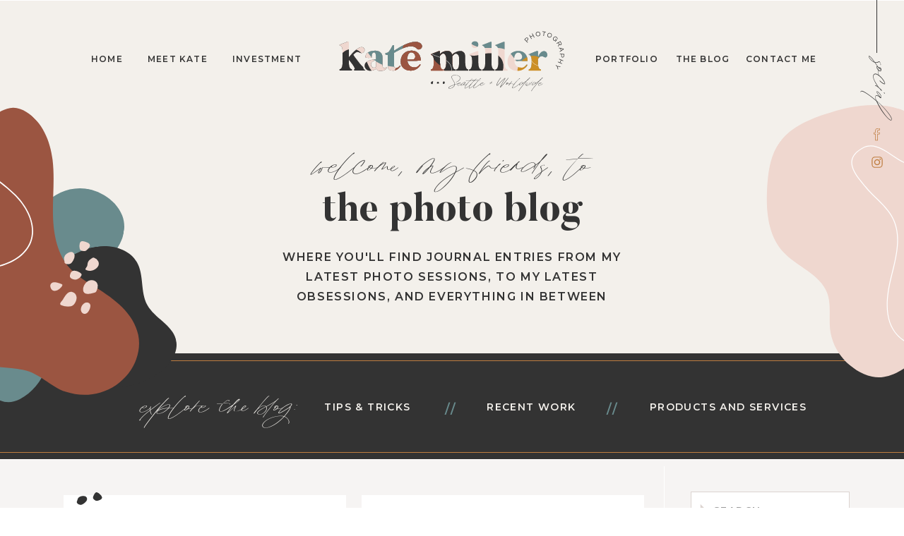

--- FILE ---
content_type: text/html; charset=UTF-8
request_url: https://katemiller.photography/tag/seattle-wedding/
body_size: 22671
content:
<!DOCTYPE html>
<html lang="en-US" class="d">
<head>
<link rel="stylesheet" type="text/css" href="//lib.showit.co/engine/2.4.3/showit.css" />
<meta name='robots' content='index, follow, max-image-preview:large, max-snippet:-1, max-video-preview:-1' />

	<!-- This site is optimized with the Yoast SEO plugin v23.0 - https://yoast.com/wordpress/plugins/seo/ -->
	<title>seattle wedding Archives - katemiller.photography</title>
	<link rel="canonical" href="https://katemiller.photography/tag/seattle-wedding/" />
	<meta property="og:locale" content="en_US" />
	<meta property="og:type" content="article" />
	<meta property="og:title" content="seattle wedding Archives - katemiller.photography" />
	<meta property="og:url" content="https://katemiller.photography/tag/seattle-wedding/" />
	<meta property="og:site_name" content="katemiller.photography" />
	<meta name="twitter:card" content="summary_large_image" />
	<script type="application/ld+json" class="yoast-schema-graph">{"@context":"https://schema.org","@graph":[{"@type":"CollectionPage","@id":"https://katemiller.photography/tag/seattle-wedding/","url":"https://katemiller.photography/tag/seattle-wedding/","name":"seattle wedding Archives - katemiller.photography","isPartOf":{"@id":"https://katemiller.photography/#website"},"primaryImageOfPage":{"@id":"https://katemiller.photography/tag/seattle-wedding/#primaryimage"},"image":{"@id":"https://katemiller.photography/tag/seattle-wedding/#primaryimage"},"thumbnailUrl":"https://katemiller.photography/wp-content/uploads/2023/09/Kate-Miller-Photography-Seattle-Wedding-Photographer-2327-1.jpg","breadcrumb":{"@id":"https://katemiller.photography/tag/seattle-wedding/#breadcrumb"},"inLanguage":"en-US"},{"@type":"ImageObject","inLanguage":"en-US","@id":"https://katemiller.photography/tag/seattle-wedding/#primaryimage","url":"https://katemiller.photography/wp-content/uploads/2023/09/Kate-Miller-Photography-Seattle-Wedding-Photographer-2327-1.jpg","contentUrl":"https://katemiller.photography/wp-content/uploads/2023/09/Kate-Miller-Photography-Seattle-Wedding-Photographer-2327-1.jpg","width":1000,"height":1500},{"@type":"BreadcrumbList","@id":"https://katemiller.photography/tag/seattle-wedding/#breadcrumb","itemListElement":[{"@type":"ListItem","position":1,"name":"Home","item":"https://katemiller.photography/"},{"@type":"ListItem","position":2,"name":"seattle wedding"}]},{"@type":"WebSite","@id":"https://katemiller.photography/#website","url":"https://katemiller.photography/","name":"katemiller.photography","description":"Seattle Portrait, Family, and Wedding Photographer","publisher":{"@id":"https://katemiller.photography/#organization"},"potentialAction":[{"@type":"SearchAction","target":{"@type":"EntryPoint","urlTemplate":"https://katemiller.photography/?s={search_term_string}"},"query-input":"required name=search_term_string"}],"inLanguage":"en-US"},{"@type":"Organization","@id":"https://katemiller.photography/#organization","name":"Kate Miller Photography","url":"https://katemiller.photography/","logo":{"@type":"ImageObject","inLanguage":"en-US","@id":"https://katemiller.photography/#/schema/logo/image/","url":"https://katemiller.photography/wp-content/uploads/2021/06/KMP-Horizontal-ColorBlock.jpg","contentUrl":"https://katemiller.photography/wp-content/uploads/2021/06/KMP-Horizontal-ColorBlock.jpg","width":1335,"height":357,"caption":"Kate Miller Photography"},"image":{"@id":"https://katemiller.photography/#/schema/logo/image/"},"sameAs":["https://www.facebook.com/katemillerphotographyseattle","https://www.instagram.com/katemillerphotography/","https://www.pinterest.com/katemillerphoto/_created/"]}]}</script>
	<!-- / Yoast SEO plugin. -->


<link rel="alternate" type="application/rss+xml" title="katemiller.photography &raquo; Feed" href="https://katemiller.photography/feed/" />
<link rel="alternate" type="application/rss+xml" title="katemiller.photography &raquo; Comments Feed" href="https://katemiller.photography/comments/feed/" />
<link rel="alternate" type="application/rss+xml" title="katemiller.photography &raquo; seattle wedding Tag Feed" href="https://katemiller.photography/tag/seattle-wedding/feed/" />
<script type="text/javascript">
/* <![CDATA[ */
window._wpemojiSettings = {"baseUrl":"https:\/\/s.w.org\/images\/core\/emoji\/16.0.1\/72x72\/","ext":".png","svgUrl":"https:\/\/s.w.org\/images\/core\/emoji\/16.0.1\/svg\/","svgExt":".svg","source":{"concatemoji":"https:\/\/katemiller.photography\/wp-includes\/js\/wp-emoji-release.min.js?ver=6.8.3"}};
/*! This file is auto-generated */
!function(s,n){var o,i,e;function c(e){try{var t={supportTests:e,timestamp:(new Date).valueOf()};sessionStorage.setItem(o,JSON.stringify(t))}catch(e){}}function p(e,t,n){e.clearRect(0,0,e.canvas.width,e.canvas.height),e.fillText(t,0,0);var t=new Uint32Array(e.getImageData(0,0,e.canvas.width,e.canvas.height).data),a=(e.clearRect(0,0,e.canvas.width,e.canvas.height),e.fillText(n,0,0),new Uint32Array(e.getImageData(0,0,e.canvas.width,e.canvas.height).data));return t.every(function(e,t){return e===a[t]})}function u(e,t){e.clearRect(0,0,e.canvas.width,e.canvas.height),e.fillText(t,0,0);for(var n=e.getImageData(16,16,1,1),a=0;a<n.data.length;a++)if(0!==n.data[a])return!1;return!0}function f(e,t,n,a){switch(t){case"flag":return n(e,"\ud83c\udff3\ufe0f\u200d\u26a7\ufe0f","\ud83c\udff3\ufe0f\u200b\u26a7\ufe0f")?!1:!n(e,"\ud83c\udde8\ud83c\uddf6","\ud83c\udde8\u200b\ud83c\uddf6")&&!n(e,"\ud83c\udff4\udb40\udc67\udb40\udc62\udb40\udc65\udb40\udc6e\udb40\udc67\udb40\udc7f","\ud83c\udff4\u200b\udb40\udc67\u200b\udb40\udc62\u200b\udb40\udc65\u200b\udb40\udc6e\u200b\udb40\udc67\u200b\udb40\udc7f");case"emoji":return!a(e,"\ud83e\udedf")}return!1}function g(e,t,n,a){var r="undefined"!=typeof WorkerGlobalScope&&self instanceof WorkerGlobalScope?new OffscreenCanvas(300,150):s.createElement("canvas"),o=r.getContext("2d",{willReadFrequently:!0}),i=(o.textBaseline="top",o.font="600 32px Arial",{});return e.forEach(function(e){i[e]=t(o,e,n,a)}),i}function t(e){var t=s.createElement("script");t.src=e,t.defer=!0,s.head.appendChild(t)}"undefined"!=typeof Promise&&(o="wpEmojiSettingsSupports",i=["flag","emoji"],n.supports={everything:!0,everythingExceptFlag:!0},e=new Promise(function(e){s.addEventListener("DOMContentLoaded",e,{once:!0})}),new Promise(function(t){var n=function(){try{var e=JSON.parse(sessionStorage.getItem(o));if("object"==typeof e&&"number"==typeof e.timestamp&&(new Date).valueOf()<e.timestamp+604800&&"object"==typeof e.supportTests)return e.supportTests}catch(e){}return null}();if(!n){if("undefined"!=typeof Worker&&"undefined"!=typeof OffscreenCanvas&&"undefined"!=typeof URL&&URL.createObjectURL&&"undefined"!=typeof Blob)try{var e="postMessage("+g.toString()+"("+[JSON.stringify(i),f.toString(),p.toString(),u.toString()].join(",")+"));",a=new Blob([e],{type:"text/javascript"}),r=new Worker(URL.createObjectURL(a),{name:"wpTestEmojiSupports"});return void(r.onmessage=function(e){c(n=e.data),r.terminate(),t(n)})}catch(e){}c(n=g(i,f,p,u))}t(n)}).then(function(e){for(var t in e)n.supports[t]=e[t],n.supports.everything=n.supports.everything&&n.supports[t],"flag"!==t&&(n.supports.everythingExceptFlag=n.supports.everythingExceptFlag&&n.supports[t]);n.supports.everythingExceptFlag=n.supports.everythingExceptFlag&&!n.supports.flag,n.DOMReady=!1,n.readyCallback=function(){n.DOMReady=!0}}).then(function(){return e}).then(function(){var e;n.supports.everything||(n.readyCallback(),(e=n.source||{}).concatemoji?t(e.concatemoji):e.wpemoji&&e.twemoji&&(t(e.twemoji),t(e.wpemoji)))}))}((window,document),window._wpemojiSettings);
/* ]]> */
</script>
<style id='wp-emoji-styles-inline-css' type='text/css'>

	img.wp-smiley, img.emoji {
		display: inline !important;
		border: none !important;
		box-shadow: none !important;
		height: 1em !important;
		width: 1em !important;
		margin: 0 0.07em !important;
		vertical-align: -0.1em !important;
		background: none !important;
		padding: 0 !important;
	}
</style>
<link rel='stylesheet' id='wp-block-library-css' href='https://katemiller.photography/wp-includes/css/dist/block-library/style.min.css?ver=6.8.3' type='text/css' media='all' />
<style id='wp-block-library-inline-css' type='text/css'>
.has-text-align-justify{text-align:justify;}
</style>
<style id='classic-theme-styles-inline-css' type='text/css'>
/*! This file is auto-generated */
.wp-block-button__link{color:#fff;background-color:#32373c;border-radius:9999px;box-shadow:none;text-decoration:none;padding:calc(.667em + 2px) calc(1.333em + 2px);font-size:1.125em}.wp-block-file__button{background:#32373c;color:#fff;text-decoration:none}
</style>
<link rel='stylesheet' id='mediaelement-css' href='https://katemiller.photography/wp-includes/js/mediaelement/mediaelementplayer-legacy.min.css?ver=4.2.17' type='text/css' media='all' />
<link rel='stylesheet' id='wp-mediaelement-css' href='https://katemiller.photography/wp-includes/js/mediaelement/wp-mediaelement.min.css?ver=6.8.3' type='text/css' media='all' />
<style id='global-styles-inline-css' type='text/css'>
:root{--wp--preset--aspect-ratio--square: 1;--wp--preset--aspect-ratio--4-3: 4/3;--wp--preset--aspect-ratio--3-4: 3/4;--wp--preset--aspect-ratio--3-2: 3/2;--wp--preset--aspect-ratio--2-3: 2/3;--wp--preset--aspect-ratio--16-9: 16/9;--wp--preset--aspect-ratio--9-16: 9/16;--wp--preset--color--black: #000000;--wp--preset--color--cyan-bluish-gray: #abb8c3;--wp--preset--color--white: #ffffff;--wp--preset--color--pale-pink: #f78da7;--wp--preset--color--vivid-red: #cf2e2e;--wp--preset--color--luminous-vivid-orange: #ff6900;--wp--preset--color--luminous-vivid-amber: #fcb900;--wp--preset--color--light-green-cyan: #7bdcb5;--wp--preset--color--vivid-green-cyan: #00d084;--wp--preset--color--pale-cyan-blue: #8ed1fc;--wp--preset--color--vivid-cyan-blue: #0693e3;--wp--preset--color--vivid-purple: #9b51e0;--wp--preset--gradient--vivid-cyan-blue-to-vivid-purple: linear-gradient(135deg,rgba(6,147,227,1) 0%,rgb(155,81,224) 100%);--wp--preset--gradient--light-green-cyan-to-vivid-green-cyan: linear-gradient(135deg,rgb(122,220,180) 0%,rgb(0,208,130) 100%);--wp--preset--gradient--luminous-vivid-amber-to-luminous-vivid-orange: linear-gradient(135deg,rgba(252,185,0,1) 0%,rgba(255,105,0,1) 100%);--wp--preset--gradient--luminous-vivid-orange-to-vivid-red: linear-gradient(135deg,rgba(255,105,0,1) 0%,rgb(207,46,46) 100%);--wp--preset--gradient--very-light-gray-to-cyan-bluish-gray: linear-gradient(135deg,rgb(238,238,238) 0%,rgb(169,184,195) 100%);--wp--preset--gradient--cool-to-warm-spectrum: linear-gradient(135deg,rgb(74,234,220) 0%,rgb(151,120,209) 20%,rgb(207,42,186) 40%,rgb(238,44,130) 60%,rgb(251,105,98) 80%,rgb(254,248,76) 100%);--wp--preset--gradient--blush-light-purple: linear-gradient(135deg,rgb(255,206,236) 0%,rgb(152,150,240) 100%);--wp--preset--gradient--blush-bordeaux: linear-gradient(135deg,rgb(254,205,165) 0%,rgb(254,45,45) 50%,rgb(107,0,62) 100%);--wp--preset--gradient--luminous-dusk: linear-gradient(135deg,rgb(255,203,112) 0%,rgb(199,81,192) 50%,rgb(65,88,208) 100%);--wp--preset--gradient--pale-ocean: linear-gradient(135deg,rgb(255,245,203) 0%,rgb(182,227,212) 50%,rgb(51,167,181) 100%);--wp--preset--gradient--electric-grass: linear-gradient(135deg,rgb(202,248,128) 0%,rgb(113,206,126) 100%);--wp--preset--gradient--midnight: linear-gradient(135deg,rgb(2,3,129) 0%,rgb(40,116,252) 100%);--wp--preset--font-size--small: 13px;--wp--preset--font-size--medium: 20px;--wp--preset--font-size--large: 36px;--wp--preset--font-size--x-large: 42px;--wp--preset--spacing--20: 0.44rem;--wp--preset--spacing--30: 0.67rem;--wp--preset--spacing--40: 1rem;--wp--preset--spacing--50: 1.5rem;--wp--preset--spacing--60: 2.25rem;--wp--preset--spacing--70: 3.38rem;--wp--preset--spacing--80: 5.06rem;--wp--preset--shadow--natural: 6px 6px 9px rgba(0, 0, 0, 0.2);--wp--preset--shadow--deep: 12px 12px 50px rgba(0, 0, 0, 0.4);--wp--preset--shadow--sharp: 6px 6px 0px rgba(0, 0, 0, 0.2);--wp--preset--shadow--outlined: 6px 6px 0px -3px rgba(255, 255, 255, 1), 6px 6px rgba(0, 0, 0, 1);--wp--preset--shadow--crisp: 6px 6px 0px rgba(0, 0, 0, 1);}:where(.is-layout-flex){gap: 0.5em;}:where(.is-layout-grid){gap: 0.5em;}body .is-layout-flex{display: flex;}.is-layout-flex{flex-wrap: wrap;align-items: center;}.is-layout-flex > :is(*, div){margin: 0;}body .is-layout-grid{display: grid;}.is-layout-grid > :is(*, div){margin: 0;}:where(.wp-block-columns.is-layout-flex){gap: 2em;}:where(.wp-block-columns.is-layout-grid){gap: 2em;}:where(.wp-block-post-template.is-layout-flex){gap: 1.25em;}:where(.wp-block-post-template.is-layout-grid){gap: 1.25em;}.has-black-color{color: var(--wp--preset--color--black) !important;}.has-cyan-bluish-gray-color{color: var(--wp--preset--color--cyan-bluish-gray) !important;}.has-white-color{color: var(--wp--preset--color--white) !important;}.has-pale-pink-color{color: var(--wp--preset--color--pale-pink) !important;}.has-vivid-red-color{color: var(--wp--preset--color--vivid-red) !important;}.has-luminous-vivid-orange-color{color: var(--wp--preset--color--luminous-vivid-orange) !important;}.has-luminous-vivid-amber-color{color: var(--wp--preset--color--luminous-vivid-amber) !important;}.has-light-green-cyan-color{color: var(--wp--preset--color--light-green-cyan) !important;}.has-vivid-green-cyan-color{color: var(--wp--preset--color--vivid-green-cyan) !important;}.has-pale-cyan-blue-color{color: var(--wp--preset--color--pale-cyan-blue) !important;}.has-vivid-cyan-blue-color{color: var(--wp--preset--color--vivid-cyan-blue) !important;}.has-vivid-purple-color{color: var(--wp--preset--color--vivid-purple) !important;}.has-black-background-color{background-color: var(--wp--preset--color--black) !important;}.has-cyan-bluish-gray-background-color{background-color: var(--wp--preset--color--cyan-bluish-gray) !important;}.has-white-background-color{background-color: var(--wp--preset--color--white) !important;}.has-pale-pink-background-color{background-color: var(--wp--preset--color--pale-pink) !important;}.has-vivid-red-background-color{background-color: var(--wp--preset--color--vivid-red) !important;}.has-luminous-vivid-orange-background-color{background-color: var(--wp--preset--color--luminous-vivid-orange) !important;}.has-luminous-vivid-amber-background-color{background-color: var(--wp--preset--color--luminous-vivid-amber) !important;}.has-light-green-cyan-background-color{background-color: var(--wp--preset--color--light-green-cyan) !important;}.has-vivid-green-cyan-background-color{background-color: var(--wp--preset--color--vivid-green-cyan) !important;}.has-pale-cyan-blue-background-color{background-color: var(--wp--preset--color--pale-cyan-blue) !important;}.has-vivid-cyan-blue-background-color{background-color: var(--wp--preset--color--vivid-cyan-blue) !important;}.has-vivid-purple-background-color{background-color: var(--wp--preset--color--vivid-purple) !important;}.has-black-border-color{border-color: var(--wp--preset--color--black) !important;}.has-cyan-bluish-gray-border-color{border-color: var(--wp--preset--color--cyan-bluish-gray) !important;}.has-white-border-color{border-color: var(--wp--preset--color--white) !important;}.has-pale-pink-border-color{border-color: var(--wp--preset--color--pale-pink) !important;}.has-vivid-red-border-color{border-color: var(--wp--preset--color--vivid-red) !important;}.has-luminous-vivid-orange-border-color{border-color: var(--wp--preset--color--luminous-vivid-orange) !important;}.has-luminous-vivid-amber-border-color{border-color: var(--wp--preset--color--luminous-vivid-amber) !important;}.has-light-green-cyan-border-color{border-color: var(--wp--preset--color--light-green-cyan) !important;}.has-vivid-green-cyan-border-color{border-color: var(--wp--preset--color--vivid-green-cyan) !important;}.has-pale-cyan-blue-border-color{border-color: var(--wp--preset--color--pale-cyan-blue) !important;}.has-vivid-cyan-blue-border-color{border-color: var(--wp--preset--color--vivid-cyan-blue) !important;}.has-vivid-purple-border-color{border-color: var(--wp--preset--color--vivid-purple) !important;}.has-vivid-cyan-blue-to-vivid-purple-gradient-background{background: var(--wp--preset--gradient--vivid-cyan-blue-to-vivid-purple) !important;}.has-light-green-cyan-to-vivid-green-cyan-gradient-background{background: var(--wp--preset--gradient--light-green-cyan-to-vivid-green-cyan) !important;}.has-luminous-vivid-amber-to-luminous-vivid-orange-gradient-background{background: var(--wp--preset--gradient--luminous-vivid-amber-to-luminous-vivid-orange) !important;}.has-luminous-vivid-orange-to-vivid-red-gradient-background{background: var(--wp--preset--gradient--luminous-vivid-orange-to-vivid-red) !important;}.has-very-light-gray-to-cyan-bluish-gray-gradient-background{background: var(--wp--preset--gradient--very-light-gray-to-cyan-bluish-gray) !important;}.has-cool-to-warm-spectrum-gradient-background{background: var(--wp--preset--gradient--cool-to-warm-spectrum) !important;}.has-blush-light-purple-gradient-background{background: var(--wp--preset--gradient--blush-light-purple) !important;}.has-blush-bordeaux-gradient-background{background: var(--wp--preset--gradient--blush-bordeaux) !important;}.has-luminous-dusk-gradient-background{background: var(--wp--preset--gradient--luminous-dusk) !important;}.has-pale-ocean-gradient-background{background: var(--wp--preset--gradient--pale-ocean) !important;}.has-electric-grass-gradient-background{background: var(--wp--preset--gradient--electric-grass) !important;}.has-midnight-gradient-background{background: var(--wp--preset--gradient--midnight) !important;}.has-small-font-size{font-size: var(--wp--preset--font-size--small) !important;}.has-medium-font-size{font-size: var(--wp--preset--font-size--medium) !important;}.has-large-font-size{font-size: var(--wp--preset--font-size--large) !important;}.has-x-large-font-size{font-size: var(--wp--preset--font-size--x-large) !important;}
:where(.wp-block-post-template.is-layout-flex){gap: 1.25em;}:where(.wp-block-post-template.is-layout-grid){gap: 1.25em;}
:where(.wp-block-columns.is-layout-flex){gap: 2em;}:where(.wp-block-columns.is-layout-grid){gap: 2em;}
:root :where(.wp-block-pullquote){font-size: 1.5em;line-height: 1.6;}
</style>
<link rel='stylesheet' id='pub-style-css' href='https://katemiller.photography/wp-content/themes/showit/pubs/niqrbzwisw65uuoq2dwbxq/20250911203540Sya5j7a/assets/pub.css?ver=1757622950' type='text/css' media='all' />
<link rel='stylesheet' id='jetpack_css-css' href='https://katemiller.photography/wp-content/plugins/jetpack/css/jetpack.css?ver=11.8.5' type='text/css' media='all' />
<script type="text/javascript" src="https://katemiller.photography/wp-includes/js/jquery/jquery.min.js?ver=3.7.1" id="jquery-core-js"></script>
<script type="text/javascript" id="jquery-core-js-after">
/* <![CDATA[ */
$ = jQuery;
/* ]]> */
</script>
<script type="text/javascript" src="https://katemiller.photography/wp-includes/js/jquery/jquery-migrate.min.js?ver=3.4.1" id="jquery-migrate-js"></script>
<script type="text/javascript" src="https://katemiller.photography/wp-content/themes/showit/pubs/niqrbzwisw65uuoq2dwbxq/20250911203540Sya5j7a/assets/pub.js?ver=1757622950" id="pub-script-js"></script>
<link rel="https://api.w.org/" href="https://katemiller.photography/wp-json/" /><link rel="alternate" title="JSON" type="application/json" href="https://katemiller.photography/wp-json/wp/v2/tags/33" /><link rel="EditURI" type="application/rsd+xml" title="RSD" href="https://katemiller.photography/xmlrpc.php?rsd" />
	<style>img#wpstats{display:none}</style>
		
<!-- Meta Pixel Code -->
<script type='text/javascript'>
!function(f,b,e,v,n,t,s){if(f.fbq)return;n=f.fbq=function(){n.callMethod?
n.callMethod.apply(n,arguments):n.queue.push(arguments)};if(!f._fbq)f._fbq=n;
n.push=n;n.loaded=!0;n.version='2.0';n.queue=[];t=b.createElement(e);t.async=!0;
t.src=v;s=b.getElementsByTagName(e)[0];s.parentNode.insertBefore(t,s)}(window,
document,'script','https://connect.facebook.net/en_US/fbevents.js');
</script>
<!-- End Meta Pixel Code -->
<script type='text/javascript'>fbq('init', '639854434284887', {}, {
    "agent": "wordpress-6.8.3-3.0.9"
})</script><script type='text/javascript'>
    setTimeout(function() {
      fbq('track', 'PageView', []);
    }, 2000);
  </script>
<!-- Meta Pixel Code -->
<noscript>
<img height="1" width="1" style="display:none" alt="fbpx"
src="https://www.facebook.com/tr?id=639854434284887&ev=PageView&noscript=1" />
</noscript>
<!-- End Meta Pixel Code -->
<style type="text/css">.recentcomments a{display:inline !important;padding:0 !important;margin:0 !important;}</style><style type="text/css">.broken_link, a.broken_link {
	text-decoration: line-through;
}</style>
<meta charset="UTF-8" />
<meta name="viewport" content="width=device-width, initial-scale=1" />
<link rel="icon" type="image/png" href="//static.showit.co/200/nfubcp6nRvG1Z0pl2Y5V3A/139397/favicon.png" />
<link rel="preconnect" href="https://static.showit.co" />

<link rel="preconnect" href="https://fonts.googleapis.com">
<link rel="preconnect" href="https://fonts.gstatic.com" crossorigin>
<link href="https://fonts.googleapis.com/css?family=Montserrat:600|Open+Sans:regular|Montserrat:regular" rel="stylesheet" type="text/css"/>
<style>
@font-face{font-family:Monologue Script;src:url('//static.showit.co/file/kiCG0yw_REKASw6fib5hjA/shared/monologuescript-regular.woff');}
@font-face{font-family:Butler Extra Bold;src:url('//static.showit.co/file/JzNgRRfbRvaEAt1t1bsekw/shared/butler-extrabold.woff');}
@font-face{font-family:Printed Moments;src:url('//static.showit.co/file/Nbggk7ooSK2H4Dlj9rrV7Q/shared/printedmoments.woff');}
</style>
<script id="init_data" type="application/json">
{"mobile":{"w":320,"bgMediaType":"none","bgFillType":"color","bgColor":"colors-7"},"desktop":{"w":1200,"bgColor":"colors-7","bgMediaType":"none","bgFillType":"color"},"sid":"niqrbzwisw65uuoq2dwbxq","break":768,"assetURL":"//static.showit.co","contactFormId":"139397/265140","cfAction":"aHR0cHM6Ly9jbGllbnRzZXJ2aWNlLnNob3dpdC5jby9jb250YWN0Zm9ybQ==","sgAction":"aHR0cHM6Ly9jbGllbnRzZXJ2aWNlLnNob3dpdC5jby9zb2NpYWxncmlk","blockData":[{"slug":"menu-with-drop-down","visible":"a","states":[{"d":{"bgFillType":"color","bgColor":"#000000:0","bgMediaType":"none"},"m":{"bgFillType":"color","bgColor":"#000000:0","bgMediaType":"none"},"slug":"view-1"},{"d":{"bgFillType":"color","bgColor":"#000000:0","bgMediaType":"none"},"m":{"bgFillType":"color","bgColor":"#000000:0","bgMediaType":"none"},"slug":"investment-dropdown"}],"d":{"h":1,"w":1200,"locking":{},"bgFillType":"color","bgColor":"#000000:0","bgMediaType":"none"},"m":{"h":75,"w":320,"bgFillType":"color","bgColor":"colors-7","bgMediaType":"none"},"stateTrans":[{},{}]},{"slug":"blog-intro","visible":"a","states":[],"d":{"h":500,"w":1200,"bgFillType":"color","bgColor":"colors-6","bgMediaType":"none"},"m":{"h":450,"w":320,"bgFillType":"color","bgColor":"colors-6","bgMediaType":"none"}},{"slug":"blog-menu","visible":"a","states":[],"d":{"h":150,"w":1200,"bgFillType":"color","bgColor":"colors-0","bgMediaType":"none"},"m":{"h":193,"w":320,"bgFillType":"color","bgColor":"colors-0","bgMediaType":"none"}},{"slug":"sidebar","visible":"d","states":[],"d":{"h":1,"w":1200,"bgFillType":"color","bgColor":"colors-7","bgMediaType":"none"},"m":{"h":1416,"w":320,"bgFillType":"color","bgColor":"colors-5:25","bgMediaType":"none"}},{"slug":"two-posts-with-sidebar","visible":"a","states":[{"d":{"bgFillType":"color","bgColor":"#000000:0","bgMediaType":"none"},"m":{"bgFillType":"color","bgColor":"#000000:0","bgMediaType":"none"},"slug":"view-1"},{"d":{"bgFillType":"color","bgColor":"#000000:0","bgMediaType":"none"},"m":{"bgFillType":"color","bgColor":"#000000:0","bgMediaType":"none"},"slug":"view-2"}],"d":{"h":600,"w":1200,"bgFillType":"color","bgColor":"colors-5:25","bgMediaType":"none"},"m":{"h":822,"w":320,"bgFillType":"color","bgColor":"colors-6","bgMediaType":"none"},"stateTrans":[{},{}]},{"slug":"post-loop","visible":"a","states":[],"d":{"h":75,"w":1200,"bgFillType":"color","bgColor":"colors-0","bgMediaType":"none"},"m":{"h":67,"w":320,"bgFillType":"color","bgColor":"colors-6","bgMediaType":"none"}},{"slug":"footer","visible":"a","states":[],"d":{"h":575,"w":1200,"bgFillType":"color","bgColor":"colors-6","bgMediaType":"image","bgOpacity":100,"bgPos":"cm","bgScale":"cover","bgScroll":"p"},"m":{"h":825,"w":320,"bgFillType":"color","bgColor":"colors-6","bgMediaType":"image","bgOpacity":100,"bgPos":"cm","bgScale":"cover","bgScroll":"p"}},{"slug":"hamburger","visible":"a","states":[],"d":{"h":50,"w":1200,"locking":{"side":"b"},"bgFillType":"color","bgColor":"#000000:0","bgMediaType":"none"},"m":{"h":59,"w":320,"locking":{"side":"b"},"bgFillType":"color","bgColor":"colors-6","bgMediaType":"none"}},{"slug":"mobile-menu","visible":"m","states":[],"d":{"h":400,"w":1200,"bgFillType":"color","bgColor":"colors-7","bgMediaType":"none"},"m":{"h":600,"w":320,"locking":{"side":"t"},"nature":"wH","bgFillType":"color","bgColor":"colors-6","bgMediaType":"none"}}],"elementData":[{"type":"text","visible":"d","id":"menu-with-drop-down_view-1_0","blockId":"menu-with-drop-down","m":{"x":97,"y":240,"w":126,"h":21,"a":0},"d":{"x":83,"y":75,"w":57,"h":20,"a":0}},{"type":"text","visible":"d","id":"menu-with-drop-down_view-1_1","blockId":"menu-with-drop-down","m":{"x":97,"y":240,"w":126,"h":21,"a":0},"d":{"x":165,"y":75,"w":93,"h":20,"a":0}},{"type":"text","visible":"d","id":"menu-with-drop-down_view-1_2","blockId":"menu-with-drop-down","m":{"x":97,"y":240,"w":126,"h":21,"a":0},"d":{"x":289,"y":75,"w":89,"h":20,"a":0}},{"type":"text","visible":"d","id":"menu-with-drop-down_view-1_3","blockId":"menu-with-drop-down","m":{"x":97,"y":240,"w":126,"h":21,"a":0},"d":{"x":801,"y":75,"w":93,"h":20,"a":0}},{"type":"text","visible":"d","id":"menu-with-drop-down_view-1_4","blockId":"menu-with-drop-down","m":{"x":97,"y":240,"w":126,"h":21,"a":0},"d":{"x":911,"y":75,"w":88,"h":20,"a":0}},{"type":"text","visible":"d","id":"menu-with-drop-down_view-1_5","blockId":"menu-with-drop-down","m":{"x":97,"y":240,"w":126,"h":21,"a":0},"d":{"x":1014,"y":75,"w":104,"h":20,"a":0}},{"type":"simple","visible":"d","id":"menu-with-drop-down_view-1_6","blockId":"menu-with-drop-down","m":{"x":48,"y":30,"w":224,"h":140,"a":0},"d":{"x":1161,"y":0,"w":1,"h":75,"a":0,"lockH":"r"}},{"type":"text","visible":"d","id":"menu-with-drop-down_view-1_7","blockId":"menu-with-drop-down","m":{"x":103,"y":90,"w":113.39999999999999,"h":21,"a":0},"d":{"x":1111,"y":121,"w":120,"h":51,"a":90,"lockH":"r"}},{"type":"svg","visible":"a","id":"menu-with-drop-down_view-1_8","blockId":"menu-with-drop-down","m":{"x":-12,"y":-39,"w":200,"h":125,"a":0},"d":{"x":366,"y":-65,"w":428,"h":249,"a":0},"c":{"key":"OZK9B0lOSBqaZqfK7f-hRA/shared/kmp-horizontal-colorblock.svg","aspect_ratio":1.48}},{"type":"icon","visible":"d","id":"menu-with-drop-down_view-1_9","blockId":"menu-with-drop-down","m":{"x":175,"y":551,"w":23,"h":23,"a":0},"d":{"x":1149,"y":179,"w":25,"h":23,"a":0,"lockH":"r"}},{"type":"icon","visible":"d","id":"menu-with-drop-down_view-1_10","blockId":"menu-with-drop-down","m":{"x":202,"y":551,"w":23,"h":23,"a":0},"d":{"x":1152,"y":220,"w":20,"h":20,"a":0,"lockH":"r"}},{"type":"icon","visible":"m","id":"menu-with-drop-down_view-1_11","blockId":"menu-with-drop-down","m":{"x":265,"y":18,"w":40,"h":40,"a":0},"d":{"x":550,"y":-49,"w":100,"h":100,"a":0},"pc":[{"type":"show","block":"mobile-menu"}]},{"type":"simple","visible":"a","id":"menu-with-drop-down_investment-dropdown_0","blockId":"menu-with-drop-down","m":{"x":48,"y":30,"w":224,"h":140,"a":0},"d":{"x":221,"y":106,"w":225,"h":119,"a":0}},{"type":"text","visible":"a","id":"menu-with-drop-down_investment-dropdown_1","blockId":"menu-with-drop-down","m":{"x":97,"y":240,"w":126,"h":21,"a":0},"d":{"x":228,"y":133,"w":211,"h":20,"a":0}},{"type":"text","visible":"a","id":"menu-with-drop-down_investment-dropdown_2","blockId":"menu-with-drop-down","m":{"x":97,"y":240,"w":126,"h":21,"a":0},"d":{"x":228,"y":164,"w":211,"h":20,"a":0}},{"type":"simple","visible":"a","id":"menu-with-drop-down_investment-dropdown_3","blockId":"menu-with-drop-down","m":{"x":48,"y":30,"w":224,"h":140,"a":0},"d":{"x":333,"y":105,"w":1,"h":20,"a":0}},{"type":"icon","visible":"a","id":"menu-with-drop-down_investment-dropdown_4","blockId":"menu-with-drop-down","m":{"x":135,"y":75,"w":50,"h":50,"a":0},"d":{"x":322,"y":193,"w":23,"h":23,"a":0}},{"type":"simple","visible":"a","id":"menu-with-drop-down_investment-dropdown_5","blockId":"menu-with-drop-down","m":{"x":48,"y":30,"w":224,"h":140,"a":0},"d":{"x":221,"y":106,"w":225,"h":191,"a":0}},{"type":"text","visible":"a","id":"menu-with-drop-down_investment-dropdown_6","blockId":"menu-with-drop-down","m":{"x":97,"y":240,"w":126,"h":21,"a":0},"d":{"x":228,"y":136,"w":211,"h":20,"a":0}},{"type":"text","visible":"a","id":"menu-with-drop-down_investment-dropdown_7","blockId":"menu-with-drop-down","m":{"x":97,"y":240,"w":126,"h":21,"a":0},"d":{"x":228,"y":164,"w":211,"h":20,"a":0}},{"type":"text","visible":"a","id":"menu-with-drop-down_investment-dropdown_8","blockId":"menu-with-drop-down","m":{"x":107,"y":250,"w":126,"h":21,"a":0},"d":{"x":228,"y":216,"w":211,"h":20,"a":0}},{"type":"text","visible":"a","id":"menu-with-drop-down_investment-dropdown_9","blockId":"menu-with-drop-down","m":{"x":107,"y":250,"w":126,"h":21,"a":0},"d":{"x":228,"y":190,"w":211,"h":20,"a":0}},{"type":"simple","visible":"a","id":"menu-with-drop-down_investment-dropdown_10","blockId":"menu-with-drop-down","m":{"x":48,"y":30,"w":224,"h":140,"a":0},"d":{"x":333,"y":105,"w":1,"h":20,"a":0}},{"type":"icon","visible":"a","id":"menu-with-drop-down_investment-dropdown_11","blockId":"menu-with-drop-down","m":{"x":135,"y":75,"w":50,"h":50,"a":0},"d":{"x":322,"y":268,"w":23,"h":23,"a":0}},{"type":"text","visible":"a","id":"menu-with-drop-down_investment-dropdown_12","blockId":"menu-with-drop-down","m":{"x":97,"y":240,"w":126,"h":21,"a":0},"d":{"x":83,"y":75,"w":57,"h":20,"a":0}},{"type":"text","visible":"a","id":"menu-with-drop-down_investment-dropdown_13","blockId":"menu-with-drop-down","m":{"x":97,"y":240,"w":126,"h":21,"a":0},"d":{"x":165,"y":75,"w":93,"h":20,"a":0}},{"type":"text","visible":"a","id":"menu-with-drop-down_investment-dropdown_14","blockId":"menu-with-drop-down","m":{"x":97,"y":240,"w":126,"h":21,"a":0},"d":{"x":289,"y":75,"w":89,"h":20,"a":0}},{"type":"text","visible":"a","id":"menu-with-drop-down_investment-dropdown_15","blockId":"menu-with-drop-down","m":{"x":97,"y":240,"w":126,"h":21,"a":0},"d":{"x":801,"y":75,"w":93,"h":20,"a":0}},{"type":"text","visible":"a","id":"menu-with-drop-down_investment-dropdown_16","blockId":"menu-with-drop-down","m":{"x":97,"y":240,"w":126,"h":21,"a":0},"d":{"x":911,"y":75,"w":88,"h":20,"a":0}},{"type":"text","visible":"a","id":"menu-with-drop-down_investment-dropdown_17","blockId":"menu-with-drop-down","m":{"x":97,"y":240,"w":126,"h":21,"a":0},"d":{"x":1014,"y":75,"w":104,"h":20,"a":0}},{"type":"simple","visible":"a","id":"menu-with-drop-down_investment-dropdown_18","blockId":"menu-with-drop-down","m":{"x":48,"y":30,"w":224,"h":140,"a":0},"d":{"x":1161,"y":0,"w":1,"h":75,"a":0,"lockH":"r"}},{"type":"text","visible":"a","id":"menu-with-drop-down_investment-dropdown_19","blockId":"menu-with-drop-down","m":{"x":103,"y":90,"w":113.39999999999999,"h":21,"a":0},"d":{"x":1111,"y":121,"w":120,"h":51,"a":90,"lockH":"r"}},{"type":"svg","visible":"a","id":"menu-with-drop-down_investment-dropdown_20","blockId":"menu-with-drop-down","m":{"x":48,"y":175,"w":224,"h":151,"a":0},"d":{"x":366,"y":-65,"w":428,"h":249,"a":0},"c":{"key":"OZK9B0lOSBqaZqfK7f-hRA/shared/kmp-horizontal-colorblock.svg","aspect_ratio":1.48}},{"type":"icon","visible":"a","id":"menu-with-drop-down_investment-dropdown_21","blockId":"menu-with-drop-down","m":{"x":175,"y":551,"w":23,"h":23,"a":0},"d":{"x":1149,"y":179,"w":25,"h":23,"a":0}},{"type":"icon","visible":"a","id":"menu-with-drop-down_investment-dropdown_22","blockId":"menu-with-drop-down","m":{"x":202,"y":551,"w":23,"h":23,"a":0},"d":{"x":1152,"y":220,"w":20,"h":20,"a":0}},{"type":"text","visible":"a","id":"menu-with-drop-down_investment-dropdown_23","blockId":"menu-with-drop-down","m":{"x":97,"y":240,"w":126,"h":21,"a":0},"d":{"x":228,"y":240,"w":211,"h":20,"a":0}},{"type":"svg","visible":"a","id":"blog-intro_0","blockId":"blog-intro","m":{"x":207,"y":-86,"w":224,"h":220,"a":37},"d":{"x":975,"y":154,"w":346,"h":339,"a":37,"lockH":"r"},"c":{"key":"vAyWrrHUSIuFPzWt_30dRQ/shared/abstract-shape-one-blush.svg","aspect_ratio":1.02}},{"type":"text","visible":"a","id":"blog-intro_1","blockId":"blog-intro","m":{"x":21,"y":126,"w":280,"h":111,"a":0},"d":{"x":283,"y":267,"w":635,"h":118,"a":0}},{"type":"text","visible":"a","id":"blog-intro_2","blockId":"blog-intro","m":{"x":43,"y":247,"w":235,"h":86,"a":0},"d":{"x":336,"y":350,"w":528,"h":92,"a":0}},{"type":"text","visible":"a","id":"blog-intro_3","blockId":"blog-intro","m":{"x":17,"y":74,"w":287,"h":27,"a":0},"d":{"x":200,"y":197,"w":800,"h":50,"a":0}},{"type":"svg","visible":"a","id":"blog-intro_4","blockId":"blog-intro","m":{"x":-56,"y":322,"w":107,"h":187,"a":9},"d":{"x":-21,"y":259,"w":181,"h":318,"a":9,"lockH":"l"},"c":{"key":"WFT7xQJHT1WRNtvEB0Dutg/shared/abstract-shape-two-teal.svg","aspect_ratio":0.57333}},{"type":"svg","visible":"a","id":"blog-intro_5","blockId":"blog-intro","m":{"x":-25,"y":367,"w":119,"h":127,"a":-30},"d":{"x":55,"y":347,"w":189,"h":203,"a":-8,"lockH":"l"},"c":{"key":"IYdFDew5RlCKjZ_E6R_eXg/shared/abstract-shape-three-slate.svg","aspect_ratio":0.93333}},{"type":"svg","visible":"a","id":"blog-intro_6","blockId":"blog-intro","m":{"x":-167,"y":307,"w":298,"h":174,"a":45},"d":{"x":-239,"y":218,"w":546,"h":319,"a":45,"lockH":"l"},"c":{"key":"bLZRb7aSQL-j4379e6qSQQ/shared/abstract-shape-four-terracotta.svg","aspect_ratio":1.32667}},{"type":"svg","visible":"a","id":"blog-intro_7","blockId":"blog-intro","m":{"x":-3,"y":359,"w":41,"h":62,"a":0},"d":{"x":71,"y":340,"w":69,"h":104,"a":0,"lockH":"l"},"c":{"key":"jUAHQEFOTxGVa89ODZjfXA/shared/spotty-dots-blush.svg","aspect_ratio":0.66667}},{"type":"text","visible":"a","id":"blog-menu_0","blockId":"blog-menu","m":{"x":64,"y":144,"w":194,"h":17,"a":0},"d":{"x":850,"y":66,"w":282,"h":26,"a":0}},{"type":"text","visible":"d","id":"blog-menu_1","blockId":"blog-menu","m":{"x":109,"y":253,"w":102,"h":17,"a":0},"d":{"x":813,"y":66,"w":29,"h":26,"a":0}},{"type":"text","visible":"a","id":"blog-menu_2","blockId":"blog-menu","m":{"x":64,"y":118,"w":194,"h":17,"a":0},"d":{"x":621,"y":66,"w":183,"h":26,"a":0}},{"type":"text","visible":"d","id":"blog-menu_3","blockId":"blog-menu","m":{"x":119,"y":263,"w":102,"h":17,"a":0},"d":{"x":584,"y":66,"w":29,"h":26,"a":0}},{"type":"text","visible":"a","id":"blog-menu_4","blockId":"blog-menu","m":{"x":64,"y":92,"w":194,"h":17,"a":0},"d":{"x":386,"y":66,"w":189,"h":26,"a":0}},{"type":"simple","visible":"a","id":"blog-menu_5","blockId":"blog-menu","m":{"x":-4,"y":11,"w":330,"h":1,"a":0},"d":{"x":-25,"y":10,"w":1250,"h":1,"a":0,"lockH":"s"}},{"type":"simple","visible":"a","id":"blog-menu_6","blockId":"blog-menu","m":{"x":-4,"y":182,"w":330,"h":1,"a":0},"d":{"x":-25,"y":140,"w":1250,"h":1,"a":0,"lockH":"s"}},{"type":"text","visible":"a","id":"blog-menu_7","blockId":"blog-menu","m":{"x":17,"y":40,"w":287,"h":27,"a":0},"d":{"x":148,"y":45,"w":244,"h":45,"a":0}},{"type":"icon","visible":"a","id":"sidebar_0","blockId":"sidebar","m":{"x":161,"y":582,"w":26,"h":33,"a":0},"d":{"x":1058,"y":637,"w":25,"h":30,"a":0}},{"type":"icon","visible":"a","id":"sidebar_1","blockId":"sidebar","m":{"x":94,"y":577,"w":26,"h":43,"a":0},"d":{"x":1008,"y":630,"w":28,"h":45,"a":0}},{"type":"graphic","visible":"a","id":"sidebar_2","blockId":"sidebar","m":{"x":20,"y":63,"w":280,"h":280,"a":0},"d":{"x":938,"y":122,"w":225,"h":225,"a":0},"c":{"key":"ltP8D9eVSp6U378PXRyFuQ/shared/cameron-zegers-photography-kate-headshots-5281.jpg","aspect_ratio":0.66673}},{"type":"simple","visible":"d","id":"sidebar_3","blockId":"sidebar","m":{"x":47,"y":465,"w":224,"h":164.012,"a":0},"d":{"x":900,"y":10,"w":1,"h":1500,"a":0}},{"type":"text","visible":"a","id":"sidebar_4","blockId":"sidebar","m":{"x":11,"y":357,"w":298,"h":45,"a":0},"d":{"x":901,"y":361,"w":298,"h":39,"a":0}},{"type":"text","visible":"a","id":"sidebar_5","blockId":"sidebar","m":{"x":20,"y":456,"w":280,"h":50,"a":0},"d":{"x":951,"y":465,"w":201,"h":59,"a":0}},{"type":"simple","visible":"a","id":"sidebar_6","blockId":"sidebar","m":{"x":20,"y":524,"w":280,"h":39,"a":0},"d":{"x":950,"y":546,"w":200,"h":50,"a":0}},{"type":"text","visible":"a","id":"sidebar_7","blockId":"sidebar","m":{"x":60,"y":533,"w":192,"h":21,"a":0},"d":{"x":954,"y":558,"w":192,"h":21,"a":0}},{"type":"simple","visible":"a","id":"sidebar_8","blockId":"sidebar","m":{"x":20,"y":6,"w":280,"h":39,"a":0},"d":{"x":938,"y":46,"w":225,"h":50,"a":0}},{"type":"text","visible":"a","id":"sidebar_9","blockId":"sidebar","m":{"x":45,"y":19,"w":253,"h":23,"a":0},"d":{"x":970,"y":58,"w":183,"h":29,"a":0}},{"type":"icon","visible":"a","id":"sidebar_10","blockId":"sidebar","m":{"x":21,"y":10,"w":29,"h":33,"a":0},"d":{"x":940,"y":54,"w":31,"h":35,"a":0}},{"type":"simple","visible":"a","id":"sidebar_11","blockId":"sidebar","m":{"x":135,"y":633,"w":50,"h":2,"a":0},"d":{"x":1049,"y":671,"w":2,"h":50,"a":90,"lockV":"b"}},{"type":"svg","visible":"a","id":"sidebar_12","blockId":"sidebar","m":{"x":48,"y":680,"w":224,"h":57,"a":0},"d":{"x":927,"y":394,"w":242,"h":60,"a":0},"c":{"key":"l8s2HNPfT1SicbsIolhUUQ/shared/asset_72.svg","aspect_ratio":3.75}},{"type":"simple","visible":"a","id":"two-posts-with-sidebar_view-1_0","blockId":"two-posts-with-sidebar","m":{"x":15,"y":18,"w":290,"h":341,"a":0},"d":{"x":50,"y":50,"w":400,"h":500,"a":0}},{"type":"simple","visible":"d","id":"two-posts-with-sidebar_view-1_1","blockId":"two-posts-with-sidebar","m":{"x":135,"y":633,"w":50,"h":2,"a":0},"d":{"x":250,"y":235,"w":1,"h":350,"a":90,"lockV":"b"}},{"type":"graphic","visible":"a","id":"two-posts-with-sidebar_view-1_2","blockId":"two-posts-with-sidebar","m":{"x":25,"y":33,"w":270,"h":234,"a":0},"d":{"x":75,"y":75,"w":350,"h":315,"a":0,"gs":{"s":50}},"c":{"key":"UMb_Jzc8SJe0Syyotbiekg/shared/kate-miller-photography-destination-wedding-photographer-8545.jpg","aspect_ratio":1.5}},{"type":"simple","visible":"a","id":"two-posts-with-sidebar_view-1_3","blockId":"two-posts-with-sidebar","m":{"x":35,"y":231,"w":250,"h":77,"a":0},"d":{"x":113,"y":65,"w":275,"h":50,"a":0}},{"type":"text","visible":"a","id":"two-posts-with-sidebar_view-1_4","blockId":"two-posts-with-sidebar","m":{"x":68,"y":240,"w":185,"h":15,"a":0},"d":{"x":113,"y":78,"w":274,"h":21,"a":0}},{"type":"simple","visible":"a","id":"two-posts-with-sidebar_view-1_5","blockId":"two-posts-with-sidebar","m":{"x":71,"y":339,"w":179,"h":37,"a":0},"d":{"x":157,"y":521,"w":186,"h":42,"a":0}},{"type":"text","visible":"a","id":"two-posts-with-sidebar_view-1_6","blockId":"two-posts-with-sidebar","m":{"x":55,"y":349,"w":211,"h":17,"a":0},"d":{"x":166,"y":532,"w":169,"h":17,"a":0}},{"type":"svg","visible":"a","id":"two-posts-with-sidebar_view-1_7","blockId":"two-posts-with-sidebar","m":{"x":-5,"y":14,"w":43,"h":65,"a":0},"d":{"x":43,"y":38,"w":57,"h":85,"a":26},"c":{"key":"jcBh9aAETFuBSsrg5LNW9A/shared/spotty-dots-slate.svg","aspect_ratio":0.66667}},{"type":"text","visible":"a","id":"two-posts-with-sidebar_view-1_8","blockId":"two-posts-with-sidebar","m":{"x":32,"y":263,"w":256,"h":61,"a":0},"d":{"x":88,"y":425,"w":325,"h":85,"a":0}},{"type":"simple","visible":"a","id":"two-posts-with-sidebar_view-2_0","blockId":"two-posts-with-sidebar","m":{"x":15,"y":428,"w":290,"h":341,"a":0},"d":{"x":472,"y":50,"w":400,"h":500,"a":0}},{"type":"graphic","visible":"a","id":"two-posts-with-sidebar_view-2_1","blockId":"two-posts-with-sidebar","m":{"x":25,"y":443,"w":270,"h":234,"a":0},"d":{"x":497,"y":75,"w":350,"h":315,"a":0,"gs":{"s":50}},"c":{"key":"8_jyq5JlQ9ydYHau3x5L3w/shared/cameron-zegers-photography-kate-headshots-5700.jpg","aspect_ratio":1.50014}},{"type":"simple","visible":"a","id":"two-posts-with-sidebar_view-2_2","blockId":"two-posts-with-sidebar","m":{"x":71,"y":749,"w":179,"h":37,"a":0},"d":{"x":579,"y":521,"w":186,"h":42,"a":0}},{"type":"text","visible":"a","id":"two-posts-with-sidebar_view-2_3","blockId":"two-posts-with-sidebar","m":{"x":55,"y":759,"w":211,"h":17,"a":0},"d":{"x":588,"y":532,"w":169,"h":17,"a":0}},{"type":"simple","visible":"d","id":"two-posts-with-sidebar_view-2_4","blockId":"two-posts-with-sidebar","m":{"x":135,"y":633,"w":50,"h":2,"a":0},"d":{"x":672,"y":235,"w":1,"h":350,"a":90,"lockV":"b"}},{"type":"svg","visible":"a","id":"two-posts-with-sidebar_view-2_5","blockId":"two-posts-with-sidebar","m":{"x":269,"y":721,"w":45,"h":68,"a":17},"d":{"x":823,"y":485,"w":57,"h":85,"a":26},"c":{"key":"i32LtRaxTrKpeD8nJetd9A/shared/spotty-dots-mustard.svg","aspect_ratio":0.66667}},{"type":"simple","visible":"a","id":"two-posts-with-sidebar_view-2_6","blockId":"two-posts-with-sidebar","m":{"x":35,"y":642,"w":250,"h":77,"a":0},"d":{"x":535,"y":65,"w":275,"h":50,"a":0}},{"type":"text","visible":"a","id":"two-posts-with-sidebar_view-2_7","blockId":"two-posts-with-sidebar","m":{"x":32,"y":674,"w":256,"h":61,"a":0},"d":{"x":510,"y":425,"w":325,"h":85,"a":0}},{"type":"text","visible":"a","id":"two-posts-with-sidebar_view-2_8","blockId":"two-posts-with-sidebar","m":{"x":68,"y":654,"w":185,"h":15,"a":0},"d":{"x":535,"y":78,"w":274,"h":21,"a":0}},{"type":"text","visible":"a","id":"post-loop_0","blockId":"post-loop","m":{"x":183,"y":26,"w":105,"h":22,"a":0},"d":{"x":754,"y":30,"w":365,"h":16,"a":0,"lockH":"r"}},{"type":"text","visible":"a","id":"post-loop_1","blockId":"post-loop","m":{"x":32,"y":26,"w":125,"h":22,"a":0},"d":{"x":85,"y":30,"w":376,"h":16,"a":0,"lockH":"l"}},{"type":"icon","visible":"a","id":"post-loop_2","blockId":"post-loop","m":{"x":287,"y":18,"w":32,"h":32,"a":-90,"o":100},"d":{"x":1114,"y":21,"w":41,"h":34,"a":-90,"lockH":"r","lockV":"b"}},{"type":"icon","visible":"a","id":"post-loop_3","blockId":"post-loop","m":{"x":0,"y":18,"w":32,"h":32,"a":90,"o":100},"d":{"x":46,"y":21,"w":41,"h":34,"a":90,"lockH":"l","lockV":"b"}},{"type":"simple","visible":"a","id":"post-loop_4","blockId":"post-loop","m":{"x":-4,"y":11,"w":330,"h":1,"a":0},"d":{"x":-25,"y":5,"w":1250,"h":1,"a":0,"lockH":"s"}},{"type":"simple","visible":"a","id":"post-loop_5","blockId":"post-loop","m":{"x":-4,"y":11,"w":330,"h":1,"a":0},"d":{"x":-25,"y":70,"w":1250,"h":1,"a":0,"lockH":"s"}},{"type":"simple","visible":"a","id":"footer_0","blockId":"footer","m":{"x":0,"y":740,"w":320,"h":85,"a":0},"d":{"x":-25,"y":525,"w":1250,"h":45,"a":0,"lockH":"s"}},{"type":"text","visible":"a","id":"footer_1","blockId":"footer","m":{"x":25,"y":754,"w":280,"h":56,"a":0},"d":{"x":86,"y":538,"w":1028,"h":19,"a":0}},{"type":"simple","visible":"d","id":"footer_2","blockId":"footer","m":{"x":0,"y":125,"w":320,"h":1,"a":0},"d":{"x":125,"y":107,"w":951,"h":1,"a":0,"lockV":"t"}},{"type":"simple","visible":"a","id":"footer_3","blockId":"footer","m":{"x":2,"y":9,"w":320,"h":1,"a":0},"d":{"x":125,"y":152,"w":950,"h":1,"a":0,"lockV":"t"}},{"type":"text","visible":"d","id":"footer_4","blockId":"footer","m":{"x":0,"y":147,"w":320,"h":30,"a":0},"d":{"x":135,"y":120,"w":63,"h":19,"a":0,"lockV":"t"}},{"type":"text","visible":"d","id":"footer_5","blockId":"footer","m":{"x":0,"y":177,"w":320,"h":30,"a":0},"d":{"x":225,"y":120,"w":93,"h":19,"a":0,"lockV":"t"}},{"type":"text","visible":"d","id":"footer_6","blockId":"footer","m":{"x":0,"y":207,"w":320,"h":30,"a":0},"d":{"x":346,"y":120,"w":90,"h":19,"a":0,"lockV":"t"}},{"type":"text","visible":"d","id":"footer_7","blockId":"footer","m":{"x":0,"y":237,"w":320,"h":30,"a":0},"d":{"x":863,"y":120,"w":88,"h":19,"a":0,"lockV":"t"}},{"type":"text","visible":"d","id":"footer_8","blockId":"footer","m":{"x":0,"y":267,"w":320,"h":30,"a":0},"d":{"x":978,"y":120,"w":88,"h":19,"a":0,"lockV":"t"}},{"type":"text","visible":"d","id":"footer_9","blockId":"footer","m":{"x":0,"y":297,"w":320,"h":30,"a":0},"d":{"x":730,"y":120,"w":105,"h":19,"a":0,"lockV":"t"}},{"type":"text","visible":"d","id":"footer_10","blockId":"footer","m":{"x":38,"y":59,"w":246,"h":26,"a":0},"d":{"x":408,"y":61,"w":384,"h":31,"a":0}},{"type":"simple","visible":"a","id":"footer_11","blockId":"footer","m":{"x":2,"y":37,"w":320,"h":113,"a":0},"d":{"x":113,"y":175,"w":975,"h":200,"a":0}},{"type":"text","visible":"a","id":"footer_12","blockId":"footer","m":{"x":20,"y":366,"w":280,"h":108,"a":0},"d":{"x":470,"y":397,"w":310,"h":87,"a":0}},{"type":"gallery","visible":"a","id":"footer_13","blockId":"footer","m":{"x":0,"y":37,"w":635,"h":117,"a":0,"cols":6},"d":{"x":125,"y":188,"w":951,"h":157,"a":0,"cols":5},"imgs":[{"key":"QWoojpzdRyOmAIND3vtHCQ/shared/untitled-4.jpg","desc":"An engaged couple dancing with each other on a beach near Seattle."},{"key":"C8hpXtNESna745mHYdDWuA/shared/untitled-42.jpg","desc":"A family of four children posing authentically for a family portrait photo."},{"key":"6lt7tdyoS1-URSGiVFynCQ/shared/untitled-46.jpg","desc":"A woman standing so that the sky is behind her and she is looking down at the photographer."},{"key":"qqZoQ-MNSROCKySP-9yhwA/shared/untitled-43.jpg","desc":"Kids swinging on a swing behind their house during a family photo  session."},{"key":"NJQ1ebRgQHKksEJP0NEd_w/shared/untitled-45.jpg","desc":"A couple posing with their hands on  the woman's pregnant belly during a maternity session."}],"gal":"tile"},{"type":"icon","visible":"a","id":"footer_14","blockId":"footer","m":{"x":105,"y":678,"w":25,"h":23,"a":0},"d":{"x":968,"y":440,"w":25,"h":23,"a":0}},{"type":"icon","visible":"a","id":"footer_15","blockId":"footer","m":{"x":148,"y":677,"w":25,"h":25,"a":0},"d":{"x":1010,"y":443,"w":20,"h":20,"a":0}},{"type":"icon","visible":"a","id":"footer_16","blockId":"footer","m":{"x":190,"y":677,"w":25,"h":25,"a":0},"d":{"x":1050,"y":443,"w":20,"h":20,"a":0}},{"type":"text","visible":"a","id":"footer_17","blockId":"footer","m":{"x":97,"y":598,"w":132,"h":41,"a":0},"d":{"x":836,"y":422,"w":132,"h":41,"a":0}},{"type":"simple","visible":"a","id":"footer_18","blockId":"footer","m":{"x":0,"y":1345,"w":320,"h":0,"a":0},"d":{"x":-25,"y":515,"w":1250,"h":1,"a":0,"lockH":"s","lockV":"t"}},{"type":"graphic","visible":"a","id":"footer_19","blockId":"footer","m":{"x":-6,"y":467,"w":95,"h":62,"a":308},"d":{"x":389,"y":373,"w":74,"h":77,"a":0},"c":{"key":"Aw1OZYrEQFmfAmOYl61ELg/shared/airplane.png","aspect_ratio":1}},{"type":"text","visible":"d","id":"footer_20","blockId":"footer","m":{"x":0,"y":327,"w":320,"h":30,"a":0},"d":{"x":463,"y":120,"w":91,"h":19,"a":0,"lockV":"t"}},{"type":"svg","visible":"a","id":"footer_21","blockId":"footer","m":{"x":-21,"y":81,"w":311,"h":279,"a":0},"d":{"x":54,"y":232,"w":319,"h":271,"a":0},"c":{"key":"SF3hB9EeTdaJm1ZpqjNN3Q/shared/kmp-stacked-colorblock.svg","aspect_ratio":1.16}},{"type":"simple","visible":"a","id":"footer_22","blockId":"footer","m":{"x":135,"y":517,"w":50,"h":1,"a":90},"d":{"x":755,"y":440,"w":90,"h":1,"a":90}},{"type":"text","visible":"a","id":"footer_23","blockId":"footer","m":{"x":-22,"y":565,"w":368,"h":17,"a":0},"d":{"x":828,"y":400,"w":272,"h":17,"a":0}},{"type":"text","visible":"d","id":"footer_24","blockId":"footer","m":{"x":0,"y":327,"w":320,"h":30,"a":0},"d":{"x":582,"y":120,"w":121,"h":19,"a":0,"lockV":"t"}},{"type":"simple","visible":"a","id":"hamburger_0","blockId":"hamburger","m":{"x":145,"y":15,"w":30,"h":30,"a":0},"d":{"x":1148,"y":8,"w":35,"h":35,"a":0,"lockH":"r"}},{"type":"icon","visible":"a","id":"hamburger_1","blockId":"hamburger","m":{"x":148,"y":18,"w":25,"h":25,"a":0},"d":{"x":1151,"y":11,"w":30,"h":30,"a":0,"lockH":"r"}},{"type":"text","visible":"a","id":"mobile-menu_0","blockId":"mobile-menu","m":{"x":0,"y":177,"w":320,"h":30,"a":0},"d":{"x":210,"y":120,"w":63,"h":19,"a":0,"lockV":"t"}},{"type":"text","visible":"a","id":"mobile-menu_1","blockId":"mobile-menu","m":{"x":0,"y":207,"w":320,"h":30,"a":0},"d":{"x":300,"y":120,"w":93,"h":19,"a":0,"lockV":"t"}},{"type":"text","visible":"a","id":"mobile-menu_2","blockId":"mobile-menu","m":{"x":0,"y":240,"w":320,"h":30,"a":0},"d":{"x":420,"y":120,"w":90,"h":19,"a":0,"lockV":"t"}},{"type":"text","visible":"a","id":"mobile-menu_3","blockId":"mobile-menu","m":{"x":0,"y":436,"w":320,"h":30,"a":0},"d":{"x":787,"y":120,"w":88,"h":19,"a":0,"lockV":"t"}},{"type":"text","visible":"a","id":"mobile-menu_4","blockId":"mobile-menu","m":{"x":0,"y":467,"w":320,"h":30,"a":0},"d":{"x":902,"y":120,"w":88,"h":19,"a":0,"lockV":"t"}},{"type":"text","visible":"a","id":"mobile-menu_5","blockId":"mobile-menu","m":{"x":0,"y":406,"w":320,"h":30,"a":0},"d":{"x":655,"y":120,"w":105,"h":19,"a":0,"lockV":"t"}},{"type":"icon","visible":"a","id":"mobile-menu_6","blockId":"mobile-menu","m":{"x":116,"y":512,"w":25,"h":23,"a":0},"d":{"x":968,"y":440,"w":25,"h":23,"a":0}},{"type":"icon","visible":"a","id":"mobile-menu_7","blockId":"mobile-menu","m":{"x":148,"y":511,"w":25,"h":25,"a":0},"d":{"x":1010,"y":443,"w":20,"h":20,"a":0}},{"type":"icon","visible":"a","id":"mobile-menu_8","blockId":"mobile-menu","m":{"x":180,"y":511,"w":25,"h":25,"a":0},"d":{"x":1050,"y":443,"w":20,"h":20,"a":0}},{"type":"text","visible":"a","id":"mobile-menu_9","blockId":"mobile-menu","m":{"x":0,"y":272,"w":320,"h":30,"a":0},"d":{"x":537,"y":120,"w":91,"h":19,"a":0,"lockV":"t"}},{"type":"text","visible":"a","id":"mobile-menu_10","blockId":"mobile-menu","m":{"x":0,"y":339,"w":320,"h":30,"a":0},"d":{"x":547,"y":130,"w":91,"h":19,"a":0,"lockV":"t"}},{"type":"text","visible":"a","id":"mobile-menu_11","blockId":"mobile-menu","m":{"x":0,"y":305,"w":320,"h":30,"a":0},"d":{"x":547,"y":130,"w":91,"h":19,"a":0,"lockV":"t"}},{"type":"svg","visible":"a","id":"mobile-menu_12","blockId":"mobile-menu","m":{"x":32,"y":-9,"w":213,"h":181,"a":0},"d":{"x":54,"y":232,"w":319,"h":271,"a":0},"c":{"key":"SF3hB9EeTdaJm1ZpqjNN3Q/shared/kmp-stacked-colorblock.svg","aspect_ratio":1.16}},{"type":"icon","visible":"m","id":"mobile-menu_13","blockId":"mobile-menu","m":{"x":272,"y":13,"w":25,"h":25,"a":0,"lockV":"t"},"d":{"x":550,"y":-49,"w":100,"h":100,"a":0},"pc":[{"type":"hide","block":"mobile-menu"}]},{"type":"text","visible":"a","id":"mobile-menu_14","blockId":"mobile-menu","m":{"x":0,"y":373,"w":320,"h":30,"a":0},"d":{"x":537,"y":120,"w":91,"h":19,"a":0,"lockV":"t"}}]}
</script>
<link
rel="stylesheet"
type="text/css"
href="https://cdnjs.cloudflare.com/ajax/libs/animate.css/3.4.0/animate.min.css"
/>

<script src="//lib.showit.co/widgets/tiled-gallery/1.0.6/si-tiled-gallery.js"></script>
<script src="//lib.showit.co/engine/2.4.3/showit-lib.min.js"></script>
<script src="//lib.showit.co/engine/2.4.3/showit.min.js"></script>
<script>

function initPage(){

}
</script>

<style id="si-page-css">
html.m {background-color:rgba(255,255,255,1);}
html.d {background-color:rgba(255,255,255,1);}
.d .se:has(.st-primary) {border-radius:10px;box-shadow:none;opacity:1;overflow:hidden;}
.d .st-primary {padding:10px 14px 10px 14px;border-width:0px;border-color:rgba(51,51,51,1);background-color:rgba(51,51,51,1);background-image:none;border-radius:inherit;transition-duration:0.5s;}
.d .st-primary span {color:rgba(255,255,255,1);font-family:'Montserrat';font-weight:600;font-style:normal;font-size:18px;text-align:center;text-transform:uppercase;letter-spacing:0.1em;line-height:1.5;transition-duration:0.5s;}
.d .se:has(.st-primary:hover) {}
.d .st-primary.se-button:hover {background-color:rgba(51,51,51,1);background-image:none;transition-property:background-color,background-image;}
.d .st-primary.se-button:hover span {}
.m .se:has(.st-primary) {border-radius:10px;box-shadow:none;opacity:1;overflow:hidden;}
.m .st-primary {padding:10px 14px 10px 14px;border-width:0px;border-color:rgba(51,51,51,1);background-color:rgba(51,51,51,1);background-image:none;border-radius:inherit;}
.m .st-primary span {color:rgba(255,255,255,1);font-family:'Montserrat';font-weight:600;font-style:normal;font-size:16px;text-align:center;text-transform:uppercase;letter-spacing:0.1em;line-height:1.8;}
.d .se:has(.st-secondary) {border-radius:10px;box-shadow:none;opacity:1;overflow:hidden;}
.d .st-secondary {padding:10px 14px 10px 14px;border-width:2px;border-color:rgba(51,51,51,1);background-color:rgba(0,0,0,0);background-image:none;border-radius:inherit;transition-duration:0.5s;}
.d .st-secondary span {color:rgba(51,51,51,1);font-family:'Montserrat';font-weight:600;font-style:normal;font-size:18px;text-align:center;text-transform:uppercase;letter-spacing:0.1em;line-height:1.5;transition-duration:0.5s;}
.d .se:has(.st-secondary:hover) {}
.d .st-secondary.se-button:hover {border-color:rgba(51,51,51,0.7);background-color:rgba(0,0,0,0);background-image:none;transition-property:border-color,background-color,background-image;}
.d .st-secondary.se-button:hover span {color:rgba(51,51,51,0.7);transition-property:color;}
.m .se:has(.st-secondary) {border-radius:10px;box-shadow:none;opacity:1;overflow:hidden;}
.m .st-secondary {padding:10px 14px 10px 14px;border-width:2px;border-color:rgba(51,51,51,1);background-color:rgba(0,0,0,0);background-image:none;border-radius:inherit;}
.m .st-secondary span {color:rgba(51,51,51,1);font-family:'Montserrat';font-weight:600;font-style:normal;font-size:16px;text-align:center;text-transform:uppercase;letter-spacing:0.1em;line-height:1.8;}
.d .st-d-title,.d .se-wpt h1 {color:rgba(51,51,51,1);text-transform:lowercase;line-height:1.2;letter-spacing:0em;font-size:54px;text-align:center;font-family:'Butler Extra Bold';font-weight:400;font-style:normal;}
.d .se-wpt h1 {margin-bottom:30px;}
.d .st-d-title.se-rc a {text-decoration:none;color:rgba(51,51,51,1);}
.d .st-d-title.se-rc a:hover {text-decoration:none;color:rgba(51,51,51,1);opacity:0.8;}
.m .st-m-title,.m .se-wpt h1 {color:rgba(51,51,51,1);text-transform:lowercase;line-height:1.2;letter-spacing:0em;font-size:36px;text-align:center;font-family:'Butler Extra Bold';font-weight:400;font-style:normal;}
.m .se-wpt h1 {margin-bottom:20px;}
.m .st-m-title.se-rc a {text-decoration:none;color:rgba(51,51,51,1);}
.m .st-m-title.se-rc a:hover {text-decoration:none;color:rgba(51,51,51,1);opacity:0.8;}
.d .st-d-heading,.d .se-wpt h2 {color:rgba(51,51,51,1);line-height:1.2;letter-spacing:0em;font-size:34px;text-align:center;font-family:'Butler Extra Bold';font-weight:400;font-style:normal;}
.d .se-wpt h2 {margin-bottom:24px;}
.d .st-d-heading.se-rc a {text-decoration:none;color:rgba(51,51,51,1);}
.d .st-d-heading.se-rc a:hover {text-decoration:none;color:rgba(155,85,65,1);}
.m .st-m-heading,.m .se-wpt h2 {color:rgba(51,51,51,1);line-height:1.2;letter-spacing:0em;font-size:26px;text-align:center;font-family:'Butler Extra Bold';font-weight:400;font-style:normal;}
.m .se-wpt h2 {margin-bottom:20px;}
.m .st-m-heading.se-rc a {text-decoration:none;color:rgba(51,51,51,1);}
.m .st-m-heading.se-rc a:hover {text-decoration:none;color:rgba(155,85,65,1);opacity:0.8;}
.d .st-d-subheading,.d .se-wpt h3 {color:rgba(51,51,51,1);text-transform:uppercase;line-height:1.5;letter-spacing:0.1em;font-size:18px;text-align:center;font-family:'Montserrat';font-weight:600;font-style:normal;}
.d .se-wpt h3 {margin-bottom:18px;}
.d .st-d-subheading.se-rc a {text-decoration:none;color:rgba(51,51,51,1);}
.d .st-d-subheading.se-rc a:hover {text-decoration:none;color:rgba(51,51,51,1);opacity:0.8;}
.m .st-m-subheading,.m .se-wpt h3 {color:rgba(51,51,51,1);text-transform:uppercase;line-height:1.8;letter-spacing:0.1em;font-size:16px;text-align:center;font-family:'Montserrat';font-weight:600;font-style:normal;}
.m .se-wpt h3 {margin-bottom:18px;}
.m .st-m-subheading.se-rc a {text-decoration:none;color:rgba(51,51,51,1);}
.m .st-m-subheading.se-rc a:hover {text-decoration:none;color:rgba(51,51,51,1);opacity:0.8;}
.d .st-d-paragraph {color:rgba(51,51,51,1);line-height:1.8;letter-spacing:0em;font-size:16px;text-align:justify;font-family:'Open Sans';font-weight:400;font-style:normal;}
.d .se-wpt p {margin-bottom:16px;}
.d .st-d-paragraph.se-rc a {color:rgba(105,139,141,1);}
.d .st-d-paragraph.se-rc a:hover {text-decoration:underline;color:rgba(155,85,65,1);opacity:0.8;}
.m .st-m-paragraph {color:rgba(51,51,51,1);line-height:1.8;letter-spacing:0em;font-size:15px;text-align:center;font-family:'Open Sans';font-weight:400;font-style:normal;}
.m .se-wpt p {margin-bottom:16px;}
.m .st-m-paragraph.se-rc a {color:rgba(105,139,141,1);}
.m .st-m-paragraph.se-rc a:hover {text-decoration:underline;color:rgba(155,85,65,1);opacity:0.8;}
.sib-menu-with-drop-down {z-index:99;}
.m .sib-menu-with-drop-down {height:75px;}
.d .sib-menu-with-drop-down {height:1px;}
.m .sib-menu-with-drop-down .ss-bg {background-color:rgba(255,255,255,1);}
.d .sib-menu-with-drop-down .ss-bg {background-color:rgba(0,0,0,0);}
.m .sib-menu-with-drop-down .sis-menu-with-drop-down_view-1 {background-color:rgba(0,0,0,0);}
.d .sib-menu-with-drop-down .sis-menu-with-drop-down_view-1 {background-color:rgba(0,0,0,0);}
.d .sie-menu-with-drop-down_view-1_0:hover {opacity:1;transition-duration:0.5s;transition-property:opacity;}
.m .sie-menu-with-drop-down_view-1_0:hover {opacity:1;transition-duration:0.5s;transition-property:opacity;}
.d .sie-menu-with-drop-down_view-1_0 {left:83px;top:75px;width:57px;height:20px;transition-duration:0.5s;transition-property:opacity;}
.m .sie-menu-with-drop-down_view-1_0 {left:97px;top:240px;width:126px;height:21px;display:none;transition-duration:0.5s;transition-property:opacity;}
.d .sie-menu-with-drop-down_view-1_0-text:hover {color:rgba(155,85,65,1);}
.m .sie-menu-with-drop-down_view-1_0-text:hover {color:rgba(155,85,65,1);}
.d .sie-menu-with-drop-down_view-1_0-text {font-size:12px;transition-duration:0.5s;transition-property:color;}
.m .sie-menu-with-drop-down_view-1_0-text {transition-duration:0.5s;transition-property:color;}
.d .sie-menu-with-drop-down_view-1_1:hover {opacity:1;transition-duration:0.5s;transition-property:opacity;}
.m .sie-menu-with-drop-down_view-1_1:hover {opacity:1;transition-duration:0.5s;transition-property:opacity;}
.d .sie-menu-with-drop-down_view-1_1 {left:165px;top:75px;width:93px;height:20px;transition-duration:0.5s;transition-property:opacity;}
.m .sie-menu-with-drop-down_view-1_1 {left:97px;top:240px;width:126px;height:21px;display:none;transition-duration:0.5s;transition-property:opacity;}
.d .sie-menu-with-drop-down_view-1_1-text:hover {color:rgba(155,85,65,1);}
.m .sie-menu-with-drop-down_view-1_1-text:hover {color:rgba(155,85,65,1);}
.d .sie-menu-with-drop-down_view-1_1-text {font-size:12px;transition-duration:0.5s;transition-property:color;}
.m .sie-menu-with-drop-down_view-1_1-text {transition-duration:0.5s;transition-property:color;}
.d .sie-menu-with-drop-down_view-1_2:hover {opacity:1;transition-duration:0.5s;transition-property:opacity;}
.m .sie-menu-with-drop-down_view-1_2:hover {opacity:1;transition-duration:0.5s;transition-property:opacity;}
.d .sie-menu-with-drop-down_view-1_2 {left:289px;top:75px;width:89px;height:20px;transition-duration:0.5s;transition-property:opacity;}
.m .sie-menu-with-drop-down_view-1_2 {left:97px;top:240px;width:126px;height:21px;display:none;transition-duration:0.5s;transition-property:opacity;}
.d .sie-menu-with-drop-down_view-1_2-text:hover {color:rgba(155,85,65,1);}
.m .sie-menu-with-drop-down_view-1_2-text:hover {color:rgba(155,85,65,1);}
.d .sie-menu-with-drop-down_view-1_2-text {font-size:12px;transition-duration:0.5s;transition-property:color;}
.m .sie-menu-with-drop-down_view-1_2-text {transition-duration:0.5s;transition-property:color;}
.d .sie-menu-with-drop-down_view-1_3:hover {opacity:1;transition-duration:0.5s;transition-property:opacity;}
.m .sie-menu-with-drop-down_view-1_3:hover {opacity:1;transition-duration:0.5s;transition-property:opacity;}
.d .sie-menu-with-drop-down_view-1_3 {left:801px;top:75px;width:93px;height:20px;transition-duration:0.5s;transition-property:opacity;}
.m .sie-menu-with-drop-down_view-1_3 {left:97px;top:240px;width:126px;height:21px;display:none;transition-duration:0.5s;transition-property:opacity;}
.d .sie-menu-with-drop-down_view-1_3-text:hover {color:rgba(155,85,65,1);}
.m .sie-menu-with-drop-down_view-1_3-text:hover {color:rgba(155,85,65,1);}
.d .sie-menu-with-drop-down_view-1_3-text {font-size:12px;transition-duration:0.5s;transition-property:color;}
.m .sie-menu-with-drop-down_view-1_3-text {transition-duration:0.5s;transition-property:color;}
.d .sie-menu-with-drop-down_view-1_4:hover {opacity:1;transition-duration:0.5s;transition-property:opacity;}
.m .sie-menu-with-drop-down_view-1_4:hover {opacity:1;transition-duration:0.5s;transition-property:opacity;}
.d .sie-menu-with-drop-down_view-1_4 {left:911px;top:75px;width:88px;height:20px;transition-duration:0.5s;transition-property:opacity;}
.m .sie-menu-with-drop-down_view-1_4 {left:97px;top:240px;width:126px;height:21px;display:none;transition-duration:0.5s;transition-property:opacity;}
.d .sie-menu-with-drop-down_view-1_4-text:hover {color:rgba(155,85,65,1);}
.m .sie-menu-with-drop-down_view-1_4-text:hover {color:rgba(155,85,65,1);}
.d .sie-menu-with-drop-down_view-1_4-text {font-size:12px;transition-duration:0.5s;transition-property:color;}
.m .sie-menu-with-drop-down_view-1_4-text {transition-duration:0.5s;transition-property:color;}
.d .sie-menu-with-drop-down_view-1_5:hover {opacity:1;transition-duration:0.5s;transition-property:opacity;}
.m .sie-menu-with-drop-down_view-1_5:hover {opacity:1;transition-duration:0.5s;transition-property:opacity;}
.d .sie-menu-with-drop-down_view-1_5 {left:1014px;top:75px;width:104px;height:20px;transition-duration:0.5s;transition-property:opacity;}
.m .sie-menu-with-drop-down_view-1_5 {left:97px;top:240px;width:126px;height:21px;display:none;transition-duration:0.5s;transition-property:opacity;}
.d .sie-menu-with-drop-down_view-1_5-text:hover {color:rgba(155,85,65,1);}
.m .sie-menu-with-drop-down_view-1_5-text:hover {color:rgba(155,85,65,1);}
.d .sie-menu-with-drop-down_view-1_5-text {font-size:12px;transition-duration:0.5s;transition-property:color;}
.m .sie-menu-with-drop-down_view-1_5-text {transition-duration:0.5s;transition-property:color;}
.d .sie-menu-with-drop-down_view-1_6 {left:1161px;top:0px;width:1px;height:75px;}
.m .sie-menu-with-drop-down_view-1_6 {left:48px;top:30px;width:224px;height:140px;display:none;}
.d .sie-menu-with-drop-down_view-1_6 .se-simple:hover {}
.m .sie-menu-with-drop-down_view-1_6 .se-simple:hover {}
.d .sie-menu-with-drop-down_view-1_6 .se-simple {background-color:rgba(51,51,51,1);}
.m .sie-menu-with-drop-down_view-1_6 .se-simple {background-color:rgba(51,51,51,1);}
.d .sie-menu-with-drop-down_view-1_7:hover {opacity:1;transition-duration:0.5s;transition-property:opacity;}
.m .sie-menu-with-drop-down_view-1_7:hover {opacity:1;transition-duration:0.5s;transition-property:opacity;}
.d .sie-menu-with-drop-down_view-1_7 {left:1111px;top:121px;width:120px;height:51px;transition-duration:0.5s;transition-property:opacity;}
.m .sie-menu-with-drop-down_view-1_7 {left:103px;top:90px;width:113.39999999999999px;height:21px;display:none;transition-duration:0.5s;transition-property:opacity;}
.d .sie-menu-with-drop-down_view-1_7-text:hover {color:rgba(155,85,65,1);}
.m .sie-menu-with-drop-down_view-1_7-text:hover {color:rgba(155,85,65,1);}
.d .sie-menu-with-drop-down_view-1_7-text {font-size:36px;font-family:'Monologue Script';font-weight:400;font-style:normal;transition-duration:0.5s;transition-property:color;}
.m .sie-menu-with-drop-down_view-1_7-text {transition-duration:0.5s;transition-property:color;}
.d .sie-menu-with-drop-down_view-1_8 {left:366px;top:-65px;width:428px;height:249px;}
.m .sie-menu-with-drop-down_view-1_8 {left:-12px;top:-39px;width:200px;height:125px;}
.d .sie-menu-with-drop-down_view-1_8 .se-img {background-repeat:no-repeat;background-position:50%;background-size:contain;border-radius:inherit;}
.m .sie-menu-with-drop-down_view-1_8 .se-img {background-repeat:no-repeat;background-position:50%;background-size:contain;border-radius:inherit;}
.d .sie-menu-with-drop-down_view-1_9 {left:1149px;top:179px;width:25px;height:23px;}
.m .sie-menu-with-drop-down_view-1_9 {left:175px;top:551px;width:23px;height:23px;display:none;}
.d .sie-menu-with-drop-down_view-1_9 svg {fill:rgba(191,126,64,1);}
.m .sie-menu-with-drop-down_view-1_9 svg {fill:rgba(239,215,207,1);}
.d .sie-menu-with-drop-down_view-1_10 {left:1152px;top:220px;width:20px;height:20px;}
.m .sie-menu-with-drop-down_view-1_10 {left:202px;top:551px;width:23px;height:23px;display:none;}
.d .sie-menu-with-drop-down_view-1_10 svg {fill:rgba(191,126,64,1);}
.m .sie-menu-with-drop-down_view-1_10 svg {fill:rgba(239,215,207,1);}
.d .sie-menu-with-drop-down_view-1_11 {left:550px;top:-49px;width:100px;height:100px;display:none;}
.m .sie-menu-with-drop-down_view-1_11 {left:265px;top:18px;width:40px;height:40px;}
.d .sie-menu-with-drop-down_view-1_11 svg {fill:rgba(105,139,141,1);}
.m .sie-menu-with-drop-down_view-1_11 svg {fill:rgba(191,126,64,1);}
.m .sib-menu-with-drop-down .sis-menu-with-drop-down_investment-dropdown {background-color:rgba(0,0,0,0);}
.d .sib-menu-with-drop-down .sis-menu-with-drop-down_investment-dropdown {background-color:rgba(0,0,0,0);}
.d .sie-menu-with-drop-down_investment-dropdown_0 {left:221px;top:106px;width:225px;height:119px;}
.m .sie-menu-with-drop-down_investment-dropdown_0 {left:48px;top:30px;width:224px;height:140px;}
.d .sie-menu-with-drop-down_investment-dropdown_0 .se-simple:hover {}
.m .sie-menu-with-drop-down_investment-dropdown_0 .se-simple:hover {}
.d .sie-menu-with-drop-down_investment-dropdown_0 .se-simple {background-color:rgba(243,240,235,1);}
.m .sie-menu-with-drop-down_investment-dropdown_0 .se-simple {background-color:rgba(51,51,51,1);}
.d .sie-menu-with-drop-down_investment-dropdown_1:hover {opacity:1;transition-duration:0.5s;transition-property:opacity;}
.m .sie-menu-with-drop-down_investment-dropdown_1:hover {opacity:1;transition-duration:0.5s;transition-property:opacity;}
.d .sie-menu-with-drop-down_investment-dropdown_1 {left:228px;top:133px;width:211px;height:20px;transition-duration:0.5s;transition-property:opacity;}
.m .sie-menu-with-drop-down_investment-dropdown_1 {left:97px;top:240px;width:126px;height:21px;transition-duration:0.5s;transition-property:opacity;}
.d .sie-menu-with-drop-down_investment-dropdown_1-text:hover {color:rgba(155,85,65,1);}
.m .sie-menu-with-drop-down_investment-dropdown_1-text:hover {color:rgba(155,85,65,1);}
.d .sie-menu-with-drop-down_investment-dropdown_1-text {font-size:12px;transition-duration:0.5s;transition-property:color;}
.m .sie-menu-with-drop-down_investment-dropdown_1-text {transition-duration:0.5s;transition-property:color;}
.d .sie-menu-with-drop-down_investment-dropdown_2:hover {opacity:1;transition-duration:0.5s;transition-property:opacity;}
.m .sie-menu-with-drop-down_investment-dropdown_2:hover {opacity:1;transition-duration:0.5s;transition-property:opacity;}
.d .sie-menu-with-drop-down_investment-dropdown_2 {left:228px;top:164px;width:211px;height:20px;transition-duration:0.5s;transition-property:opacity;}
.m .sie-menu-with-drop-down_investment-dropdown_2 {left:97px;top:240px;width:126px;height:21px;transition-duration:0.5s;transition-property:opacity;}
.d .sie-menu-with-drop-down_investment-dropdown_2-text:hover {color:rgba(155,85,65,1);}
.m .sie-menu-with-drop-down_investment-dropdown_2-text:hover {color:rgba(155,85,65,1);}
.d .sie-menu-with-drop-down_investment-dropdown_2-text {font-size:12px;transition-duration:0.5s;transition-property:color;}
.m .sie-menu-with-drop-down_investment-dropdown_2-text {transition-duration:0.5s;transition-property:color;}
.d .sie-menu-with-drop-down_investment-dropdown_3 {left:333px;top:105px;width:1px;height:20px;}
.m .sie-menu-with-drop-down_investment-dropdown_3 {left:48px;top:30px;width:224px;height:140px;}
.d .sie-menu-with-drop-down_investment-dropdown_3 .se-simple:hover {}
.m .sie-menu-with-drop-down_investment-dropdown_3 .se-simple:hover {}
.d .sie-menu-with-drop-down_investment-dropdown_3 .se-simple {background-color:rgba(191,126,64,1);}
.m .sie-menu-with-drop-down_investment-dropdown_3 .se-simple {background-color:rgba(51,51,51,1);}
.d .sie-menu-with-drop-down_investment-dropdown_4 {left:322px;top:193px;width:23px;height:23px;}
.m .sie-menu-with-drop-down_investment-dropdown_4 {left:135px;top:75px;width:50px;height:50px;}
.d .sie-menu-with-drop-down_investment-dropdown_4 svg {fill:rgba(191,126,64,1);}
.m .sie-menu-with-drop-down_investment-dropdown_4 svg {fill:rgba(105,139,141,1);}
.d .sie-menu-with-drop-down_investment-dropdown_5 {left:221px;top:106px;width:225px;height:191px;}
.m .sie-menu-with-drop-down_investment-dropdown_5 {left:48px;top:30px;width:224px;height:140px;}
.d .sie-menu-with-drop-down_investment-dropdown_5 .se-simple:hover {}
.m .sie-menu-with-drop-down_investment-dropdown_5 .se-simple:hover {}
.d .sie-menu-with-drop-down_investment-dropdown_5 .se-simple {background-color:rgba(243,240,235,1);}
.m .sie-menu-with-drop-down_investment-dropdown_5 .se-simple {background-color:rgba(51,51,51,1);}
.d .sie-menu-with-drop-down_investment-dropdown_6:hover {opacity:1;transition-duration:0.5s;transition-property:opacity;}
.m .sie-menu-with-drop-down_investment-dropdown_6:hover {opacity:1;transition-duration:0.5s;transition-property:opacity;}
.d .sie-menu-with-drop-down_investment-dropdown_6 {left:228px;top:136px;width:211px;height:20px;transition-duration:0.5s;transition-property:opacity;}
.m .sie-menu-with-drop-down_investment-dropdown_6 {left:97px;top:240px;width:126px;height:21px;transition-duration:0.5s;transition-property:opacity;}
.d .sie-menu-with-drop-down_investment-dropdown_6-text:hover {color:rgba(155,85,65,1);}
.m .sie-menu-with-drop-down_investment-dropdown_6-text:hover {color:rgba(155,85,65,1);}
.d .sie-menu-with-drop-down_investment-dropdown_6-text {font-size:12px;transition-duration:0.5s;transition-property:color;}
.m .sie-menu-with-drop-down_investment-dropdown_6-text {transition-duration:0.5s;transition-property:color;}
.d .sie-menu-with-drop-down_investment-dropdown_7:hover {opacity:1;transition-duration:0.5s;transition-property:opacity;}
.m .sie-menu-with-drop-down_investment-dropdown_7:hover {opacity:1;transition-duration:0.5s;transition-property:opacity;}
.d .sie-menu-with-drop-down_investment-dropdown_7 {left:228px;top:164px;width:211px;height:20px;transition-duration:0.5s;transition-property:opacity;}
.m .sie-menu-with-drop-down_investment-dropdown_7 {left:97px;top:240px;width:126px;height:21px;transition-duration:0.5s;transition-property:opacity;}
.d .sie-menu-with-drop-down_investment-dropdown_7-text:hover {color:rgba(155,85,65,1);}
.m .sie-menu-with-drop-down_investment-dropdown_7-text:hover {color:rgba(155,85,65,1);}
.d .sie-menu-with-drop-down_investment-dropdown_7-text {font-size:12px;transition-duration:0.5s;transition-property:color;}
.m .sie-menu-with-drop-down_investment-dropdown_7-text {transition-duration:0.5s;transition-property:color;}
.d .sie-menu-with-drop-down_investment-dropdown_8:hover {opacity:1;transition-duration:0.5s;transition-property:opacity;}
.m .sie-menu-with-drop-down_investment-dropdown_8:hover {opacity:1;transition-duration:0.5s;transition-property:opacity;}
.d .sie-menu-with-drop-down_investment-dropdown_8 {left:228px;top:216px;width:211px;height:20px;transition-duration:0.5s;transition-property:opacity;}
.m .sie-menu-with-drop-down_investment-dropdown_8 {left:107px;top:250px;width:126px;height:21px;transition-duration:0.5s;transition-property:opacity;}
.d .sie-menu-with-drop-down_investment-dropdown_8-text:hover {color:rgba(155,85,65,1);}
.m .sie-menu-with-drop-down_investment-dropdown_8-text:hover {color:rgba(155,85,65,1);}
.d .sie-menu-with-drop-down_investment-dropdown_8-text {font-size:12px;transition-duration:0.5s;transition-property:color;}
.m .sie-menu-with-drop-down_investment-dropdown_8-text {transition-duration:0.5s;transition-property:color;}
.d .sie-menu-with-drop-down_investment-dropdown_9:hover {opacity:1;transition-duration:0.5s;transition-property:opacity;}
.m .sie-menu-with-drop-down_investment-dropdown_9:hover {opacity:1;transition-duration:0.5s;transition-property:opacity;}
.d .sie-menu-with-drop-down_investment-dropdown_9 {left:228px;top:190px;width:211px;height:20px;transition-duration:0.5s;transition-property:opacity;}
.m .sie-menu-with-drop-down_investment-dropdown_9 {left:107px;top:250px;width:126px;height:21px;transition-duration:0.5s;transition-property:opacity;}
.d .sie-menu-with-drop-down_investment-dropdown_9-text:hover {color:rgba(155,85,65,1);}
.m .sie-menu-with-drop-down_investment-dropdown_9-text:hover {color:rgba(155,85,65,1);}
.d .sie-menu-with-drop-down_investment-dropdown_9-text {font-size:12px;transition-duration:0.5s;transition-property:color;}
.m .sie-menu-with-drop-down_investment-dropdown_9-text {transition-duration:0.5s;transition-property:color;}
.d .sie-menu-with-drop-down_investment-dropdown_10 {left:333px;top:105px;width:1px;height:20px;}
.m .sie-menu-with-drop-down_investment-dropdown_10 {left:48px;top:30px;width:224px;height:140px;}
.d .sie-menu-with-drop-down_investment-dropdown_10 .se-simple:hover {}
.m .sie-menu-with-drop-down_investment-dropdown_10 .se-simple:hover {}
.d .sie-menu-with-drop-down_investment-dropdown_10 .se-simple {background-color:rgba(191,126,64,1);}
.m .sie-menu-with-drop-down_investment-dropdown_10 .se-simple {background-color:rgba(51,51,51,1);}
.d .sie-menu-with-drop-down_investment-dropdown_11 {left:322px;top:268px;width:23px;height:23px;}
.m .sie-menu-with-drop-down_investment-dropdown_11 {left:135px;top:75px;width:50px;height:50px;}
.d .sie-menu-with-drop-down_investment-dropdown_11 svg {fill:rgba(191,126,64,1);}
.m .sie-menu-with-drop-down_investment-dropdown_11 svg {fill:rgba(105,139,141,1);}
.d .sie-menu-with-drop-down_investment-dropdown_12:hover {opacity:1;transition-duration:0.5s;transition-property:opacity;}
.m .sie-menu-with-drop-down_investment-dropdown_12:hover {opacity:1;transition-duration:0.5s;transition-property:opacity;}
.d .sie-menu-with-drop-down_investment-dropdown_12 {left:83px;top:75px;width:57px;height:20px;transition-duration:0.5s;transition-property:opacity;}
.m .sie-menu-with-drop-down_investment-dropdown_12 {left:97px;top:240px;width:126px;height:21px;transition-duration:0.5s;transition-property:opacity;}
.d .sie-menu-with-drop-down_investment-dropdown_12-text:hover {color:rgba(155,85,65,1);}
.m .sie-menu-with-drop-down_investment-dropdown_12-text:hover {color:rgba(155,85,65,1);}
.d .sie-menu-with-drop-down_investment-dropdown_12-text {font-size:12px;transition-duration:0.5s;transition-property:color;}
.m .sie-menu-with-drop-down_investment-dropdown_12-text {transition-duration:0.5s;transition-property:color;}
.d .sie-menu-with-drop-down_investment-dropdown_13:hover {opacity:1;transition-duration:0.5s;transition-property:opacity;}
.m .sie-menu-with-drop-down_investment-dropdown_13:hover {opacity:1;transition-duration:0.5s;transition-property:opacity;}
.d .sie-menu-with-drop-down_investment-dropdown_13 {left:165px;top:75px;width:93px;height:20px;transition-duration:0.5s;transition-property:opacity;}
.m .sie-menu-with-drop-down_investment-dropdown_13 {left:97px;top:240px;width:126px;height:21px;transition-duration:0.5s;transition-property:opacity;}
.d .sie-menu-with-drop-down_investment-dropdown_13-text:hover {color:rgba(155,85,65,1);}
.m .sie-menu-with-drop-down_investment-dropdown_13-text:hover {color:rgba(155,85,65,1);}
.d .sie-menu-with-drop-down_investment-dropdown_13-text {font-size:12px;transition-duration:0.5s;transition-property:color;}
.m .sie-menu-with-drop-down_investment-dropdown_13-text {transition-duration:0.5s;transition-property:color;}
.d .sie-menu-with-drop-down_investment-dropdown_14:hover {opacity:1;transition-duration:0.5s;transition-property:opacity;}
.m .sie-menu-with-drop-down_investment-dropdown_14:hover {opacity:1;transition-duration:0.5s;transition-property:opacity;}
.d .sie-menu-with-drop-down_investment-dropdown_14 {left:289px;top:75px;width:89px;height:20px;transition-duration:0.5s;transition-property:opacity;}
.m .sie-menu-with-drop-down_investment-dropdown_14 {left:97px;top:240px;width:126px;height:21px;transition-duration:0.5s;transition-property:opacity;}
.d .sie-menu-with-drop-down_investment-dropdown_14-text:hover {color:rgba(155,85,65,1);}
.m .sie-menu-with-drop-down_investment-dropdown_14-text:hover {color:rgba(155,85,65,1);}
.d .sie-menu-with-drop-down_investment-dropdown_14-text {font-size:12px;transition-duration:0.5s;transition-property:color;}
.m .sie-menu-with-drop-down_investment-dropdown_14-text {transition-duration:0.5s;transition-property:color;}
.d .sie-menu-with-drop-down_investment-dropdown_15:hover {opacity:1;transition-duration:0.5s;transition-property:opacity;}
.m .sie-menu-with-drop-down_investment-dropdown_15:hover {opacity:1;transition-duration:0.5s;transition-property:opacity;}
.d .sie-menu-with-drop-down_investment-dropdown_15 {left:801px;top:75px;width:93px;height:20px;transition-duration:0.5s;transition-property:opacity;}
.m .sie-menu-with-drop-down_investment-dropdown_15 {left:97px;top:240px;width:126px;height:21px;transition-duration:0.5s;transition-property:opacity;}
.d .sie-menu-with-drop-down_investment-dropdown_15-text:hover {color:rgba(155,85,65,1);}
.m .sie-menu-with-drop-down_investment-dropdown_15-text:hover {color:rgba(155,85,65,1);}
.d .sie-menu-with-drop-down_investment-dropdown_15-text {font-size:12px;transition-duration:0.5s;transition-property:color;}
.m .sie-menu-with-drop-down_investment-dropdown_15-text {transition-duration:0.5s;transition-property:color;}
.d .sie-menu-with-drop-down_investment-dropdown_16:hover {opacity:1;transition-duration:0.5s;transition-property:opacity;}
.m .sie-menu-with-drop-down_investment-dropdown_16:hover {opacity:1;transition-duration:0.5s;transition-property:opacity;}
.d .sie-menu-with-drop-down_investment-dropdown_16 {left:911px;top:75px;width:88px;height:20px;transition-duration:0.5s;transition-property:opacity;}
.m .sie-menu-with-drop-down_investment-dropdown_16 {left:97px;top:240px;width:126px;height:21px;transition-duration:0.5s;transition-property:opacity;}
.d .sie-menu-with-drop-down_investment-dropdown_16-text:hover {color:rgba(155,85,65,1);}
.m .sie-menu-with-drop-down_investment-dropdown_16-text:hover {color:rgba(155,85,65,1);}
.d .sie-menu-with-drop-down_investment-dropdown_16-text {font-size:12px;transition-duration:0.5s;transition-property:color;}
.m .sie-menu-with-drop-down_investment-dropdown_16-text {transition-duration:0.5s;transition-property:color;}
.d .sie-menu-with-drop-down_investment-dropdown_17:hover {opacity:1;transition-duration:0.5s;transition-property:opacity;}
.m .sie-menu-with-drop-down_investment-dropdown_17:hover {opacity:1;transition-duration:0.5s;transition-property:opacity;}
.d .sie-menu-with-drop-down_investment-dropdown_17 {left:1014px;top:75px;width:104px;height:20px;transition-duration:0.5s;transition-property:opacity;}
.m .sie-menu-with-drop-down_investment-dropdown_17 {left:97px;top:240px;width:126px;height:21px;transition-duration:0.5s;transition-property:opacity;}
.d .sie-menu-with-drop-down_investment-dropdown_17-text:hover {color:rgba(155,85,65,1);}
.m .sie-menu-with-drop-down_investment-dropdown_17-text:hover {color:rgba(155,85,65,1);}
.d .sie-menu-with-drop-down_investment-dropdown_17-text {font-size:12px;transition-duration:0.5s;transition-property:color;}
.m .sie-menu-with-drop-down_investment-dropdown_17-text {transition-duration:0.5s;transition-property:color;}
.d .sie-menu-with-drop-down_investment-dropdown_18 {left:1161px;top:0px;width:1px;height:75px;}
.m .sie-menu-with-drop-down_investment-dropdown_18 {left:48px;top:30px;width:224px;height:140px;}
.d .sie-menu-with-drop-down_investment-dropdown_18 .se-simple:hover {}
.m .sie-menu-with-drop-down_investment-dropdown_18 .se-simple:hover {}
.d .sie-menu-with-drop-down_investment-dropdown_18 .se-simple {background-color:rgba(51,51,51,1);}
.m .sie-menu-with-drop-down_investment-dropdown_18 .se-simple {background-color:rgba(51,51,51,1);}
.d .sie-menu-with-drop-down_investment-dropdown_19:hover {opacity:1;transition-duration:0.5s;transition-property:opacity;}
.m .sie-menu-with-drop-down_investment-dropdown_19:hover {opacity:1;transition-duration:0.5s;transition-property:opacity;}
.d .sie-menu-with-drop-down_investment-dropdown_19 {left:1111px;top:121px;width:120px;height:51px;transition-duration:0.5s;transition-property:opacity;}
.m .sie-menu-with-drop-down_investment-dropdown_19 {left:103px;top:90px;width:113.39999999999999px;height:21px;transition-duration:0.5s;transition-property:opacity;}
.d .sie-menu-with-drop-down_investment-dropdown_19-text:hover {color:rgba(155,85,65,1);}
.m .sie-menu-with-drop-down_investment-dropdown_19-text:hover {color:rgba(155,85,65,1);}
.d .sie-menu-with-drop-down_investment-dropdown_19-text {font-size:36px;font-family:'Monologue Script';font-weight:400;font-style:normal;transition-duration:0.5s;transition-property:color;}
.m .sie-menu-with-drop-down_investment-dropdown_19-text {transition-duration:0.5s;transition-property:color;}
.d .sie-menu-with-drop-down_investment-dropdown_20 {left:366px;top:-65px;width:428px;height:249px;}
.m .sie-menu-with-drop-down_investment-dropdown_20 {left:48px;top:175px;width:224px;height:151px;}
.d .sie-menu-with-drop-down_investment-dropdown_20 .se-img {background-repeat:no-repeat;background-position:50%;background-size:contain;border-radius:inherit;}
.m .sie-menu-with-drop-down_investment-dropdown_20 .se-img {background-repeat:no-repeat;background-position:50%;background-size:contain;border-radius:inherit;}
.d .sie-menu-with-drop-down_investment-dropdown_21 {left:1149px;top:179px;width:25px;height:23px;}
.m .sie-menu-with-drop-down_investment-dropdown_21 {left:175px;top:551px;width:23px;height:23px;}
.d .sie-menu-with-drop-down_investment-dropdown_21 svg {fill:rgba(191,126,64,1);}
.m .sie-menu-with-drop-down_investment-dropdown_21 svg {fill:rgba(239,215,207,1);}
.d .sie-menu-with-drop-down_investment-dropdown_22 {left:1152px;top:220px;width:20px;height:20px;}
.m .sie-menu-with-drop-down_investment-dropdown_22 {left:202px;top:551px;width:23px;height:23px;}
.d .sie-menu-with-drop-down_investment-dropdown_22 svg {fill:rgba(191,126,64,1);}
.m .sie-menu-with-drop-down_investment-dropdown_22 svg {fill:rgba(239,215,207,1);}
.d .sie-menu-with-drop-down_investment-dropdown_23:hover {opacity:1;transition-duration:0.5s;transition-property:opacity;}
.m .sie-menu-with-drop-down_investment-dropdown_23:hover {opacity:1;transition-duration:0.5s;transition-property:opacity;}
.d .sie-menu-with-drop-down_investment-dropdown_23 {left:228px;top:240px;width:211px;height:20px;transition-duration:0.5s;transition-property:opacity;}
.m .sie-menu-with-drop-down_investment-dropdown_23 {left:97px;top:240px;width:126px;height:21px;transition-duration:0.5s;transition-property:opacity;}
.d .sie-menu-with-drop-down_investment-dropdown_23-text:hover {color:rgba(155,85,65,1);}
.m .sie-menu-with-drop-down_investment-dropdown_23-text:hover {color:rgba(155,85,65,1);}
.d .sie-menu-with-drop-down_investment-dropdown_23-text {font-size:12px;transition-duration:0.5s;transition-property:color;}
.m .sie-menu-with-drop-down_investment-dropdown_23-text {transition-duration:0.5s;transition-property:color;}
.sib-blog-intro {z-index:1;}
.m .sib-blog-intro {height:450px;}
.d .sib-blog-intro {height:500px;}
.m .sib-blog-intro .ss-bg {background-color:rgba(243,240,235,1);}
.d .sib-blog-intro .ss-bg {background-color:rgba(243,240,235,1);}
.d .sie-blog-intro_0 {left:975px;top:154px;width:346px;height:339px;}
.m .sie-blog-intro_0 {left:207px;top:-86px;width:224px;height:220px;}
.d .sie-blog-intro_0 .se-img {background-repeat:no-repeat;background-position:50%;background-size:contain;border-radius:inherit;}
.m .sie-blog-intro_0 .se-img {background-repeat:no-repeat;background-position:50%;background-size:contain;border-radius:inherit;}
.d .sie-blog-intro_1 {left:283px;top:267px;width:635px;height:118px;}
.m .sie-blog-intro_1 {left:21px;top:126px;width:280px;height:111px;}
.d .sie-blog-intro_1-text {text-transform:none;}
.m .sie-blog-intro_1-text {text-transform:lowercase;line-height:1.1;font-size:50px;text-align:center;}
.d .sie-blog-intro_2 {left:336px;top:350px;width:528px;height:92px;}
.m .sie-blog-intro_2 {left:43px;top:247px;width:235px;height:86px;}
.d .sie-blog-intro_2-text {color:rgba(51,51,51,1);line-height:1.8;letter-spacing:0.1em;font-size:16px;}
.m .sie-blog-intro_2-text {font-size:12px;}
.d .sie-blog-intro_3 {left:200px;top:197px;width:800px;height:50px;}
.m .sie-blog-intro_3 {left:17px;top:74px;width:287px;height:27px;}
.d .sie-blog-intro_3-text {color:rgba(51,51,51,1);font-size:42px;text-align:center;font-family:'Monologue Script';font-weight:400;font-style:normal;}
.m .sie-blog-intro_3-text {color:rgba(51,51,51,1);font-size:28px;text-align:center;font-family:'Monologue Script';font-weight:400;font-style:normal;}
.d .sie-blog-intro_4 {left:-21px;top:259px;width:181px;height:318px;}
.m .sie-blog-intro_4 {left:-56px;top:322px;width:107px;height:187px;}
.d .sie-blog-intro_4 .se-img {background-repeat:no-repeat;background-position:50%;background-size:contain;border-radius:inherit;}
.m .sie-blog-intro_4 .se-img {background-repeat:no-repeat;background-position:50%;background-size:contain;border-radius:inherit;}
.d .sie-blog-intro_5 {left:55px;top:347px;width:189px;height:203px;}
.m .sie-blog-intro_5 {left:-25px;top:367px;width:119px;height:127px;}
.d .sie-blog-intro_5 .se-img {background-repeat:no-repeat;background-position:50%;background-size:contain;border-radius:inherit;}
.m .sie-blog-intro_5 .se-img {background-repeat:no-repeat;background-position:50%;background-size:contain;border-radius:inherit;}
.d .sie-blog-intro_6 {left:-239px;top:218px;width:546px;height:319px;}
.m .sie-blog-intro_6 {left:-167px;top:307px;width:298px;height:174px;}
.d .sie-blog-intro_6 .se-img {background-repeat:no-repeat;background-position:50%;background-size:contain;border-radius:inherit;}
.m .sie-blog-intro_6 .se-img {background-repeat:no-repeat;background-position:50%;background-size:contain;border-radius:inherit;}
.d .sie-blog-intro_7 {left:71px;top:340px;width:69px;height:104px;}
.m .sie-blog-intro_7 {left:-3px;top:359px;width:41px;height:62px;}
.d .sie-blog-intro_7 .se-img {background-repeat:no-repeat;background-position:50%;background-size:contain;border-radius:inherit;}
.m .sie-blog-intro_7 .se-img {background-repeat:no-repeat;background-position:50%;background-size:contain;border-radius:inherit;}
.m .sib-blog-menu {height:193px;}
.d .sib-blog-menu {height:150px;}
.m .sib-blog-menu .ss-bg {background-color:rgba(51,51,51,1);}
.d .sib-blog-menu .ss-bg {background-color:rgba(51,51,51,1);}
.d .sie-blog-menu_0:hover {opacity:0.5;transition-duration:0.5s;transition-property:opacity;}
.m .sie-blog-menu_0:hover {opacity:0.5;transition-duration:0.5s;transition-property:opacity;}
.d .sie-blog-menu_0 {left:850px;top:66px;width:282px;height:26px;transition-duration:0.5s;transition-property:opacity;}
.m .sie-blog-menu_0 {left:64px;top:144px;width:194px;height:17px;transition-duration:0.5s;transition-property:opacity;}
.d .sie-blog-menu_0-text:hover {}
.m .sie-blog-menu_0-text:hover {}
.d .sie-blog-menu_0-text {color:rgba(243,240,235,1);font-size:14px;}
.m .sie-blog-menu_0-text {color:rgba(255,255,255,1);font-size:12px;}
.d .sie-blog-menu_1 {left:813px;top:66px;width:29px;height:26px;}
.m .sie-blog-menu_1 {left:109px;top:253px;width:102px;height:17px;display:none;}
.d .sie-blog-menu_1-text {color:rgba(105,139,141,1);}
.d .sie-blog-menu_2:hover {opacity:0.5;transition-duration:0.5s;transition-property:opacity;}
.m .sie-blog-menu_2:hover {opacity:0.5;transition-duration:0.5s;transition-property:opacity;}
.d .sie-blog-menu_2 {left:621px;top:66px;width:183px;height:26px;transition-duration:0.5s;transition-property:opacity;}
.m .sie-blog-menu_2 {left:64px;top:118px;width:194px;height:17px;transition-duration:0.5s;transition-property:opacity;}
.d .sie-blog-menu_2-text:hover {}
.m .sie-blog-menu_2-text:hover {}
.d .sie-blog-menu_2-text {color:rgba(243,240,235,1);font-size:14px;}
.m .sie-blog-menu_2-text {color:rgba(255,255,255,1);font-size:12px;}
.d .sie-blog-menu_3 {left:584px;top:66px;width:29px;height:26px;}
.m .sie-blog-menu_3 {left:119px;top:263px;width:102px;height:17px;display:none;}
.d .sie-blog-menu_3-text {color:rgba(105,139,141,1);}
.d .sie-blog-menu_4:hover {opacity:0.5;transition-duration:0.5s;transition-property:opacity;}
.m .sie-blog-menu_4:hover {opacity:0.5;transition-duration:0.5s;transition-property:opacity;}
.d .sie-blog-menu_4 {left:386px;top:66px;width:189px;height:26px;transition-duration:0.5s;transition-property:opacity;}
.m .sie-blog-menu_4 {left:64px;top:92px;width:194px;height:17px;transition-duration:0.5s;transition-property:opacity;}
.d .sie-blog-menu_4-text:hover {}
.m .sie-blog-menu_4-text:hover {}
.d .sie-blog-menu_4-text {color:rgba(243,240,235,1);font-size:14px;}
.m .sie-blog-menu_4-text {color:rgba(255,255,255,1);font-size:12px;}
.d .sie-blog-menu_5 {left:-25px;top:10px;width:1250px;height:1px;}
.m .sie-blog-menu_5 {left:-4px;top:11px;width:330px;height:1px;}
.d .sie-blog-menu_5 .se-simple:hover {}
.m .sie-blog-menu_5 .se-simple:hover {}
.d .sie-blog-menu_5 .se-simple {background-color:rgba(191,126,64,1);}
.m .sie-blog-menu_5 .se-simple {background-color:rgba(191,126,64,1);}
.d .sie-blog-menu_6 {left:-25px;top:140px;width:1250px;height:1px;}
.m .sie-blog-menu_6 {left:-4px;top:182px;width:330px;height:1px;}
.d .sie-blog-menu_6 .se-simple:hover {}
.m .sie-blog-menu_6 .se-simple:hover {}
.d .sie-blog-menu_6 .se-simple {background-color:rgba(191,126,64,1);}
.m .sie-blog-menu_6 .se-simple {background-color:rgba(191,126,64,1);}
.d .sie-blog-menu_7 {left:148px;top:45px;width:244px;height:45px;}
.m .sie-blog-menu_7 {left:17px;top:40px;width:287px;height:27px;}
.d .sie-blog-menu_7-text {color:rgba(243,240,235,1);font-size:36px;text-align:center;font-family:'Monologue Script';font-weight:400;font-style:normal;}
.m .sie-blog-menu_7-text {color:rgba(255,255,255,1);font-size:20px;text-align:center;font-family:'Printed Moments';font-weight:400;font-style:normal;}
.sib-sidebar {z-index:50;}
.m .sib-sidebar {height:1416px;display:none;}
.d .sib-sidebar {height:1px;}
.m .sib-sidebar .ss-bg {background-color:rgba(220,212,208,0.25);}
.d .sib-sidebar .ss-bg {background-color:rgba(255,255,255,1);}
.d .sie-sidebar_0 {left:1058px;top:637px;width:25px;height:30px;}
.m .sie-sidebar_0 {left:161px;top:582px;width:26px;height:33px;}
.d .sie-sidebar_0 svg {fill:rgba(191,126,64,1);}
.m .sie-sidebar_0 svg {fill:rgba(239,215,207,1);}
.d .sie-sidebar_1 {left:1008px;top:630px;width:28px;height:45px;}
.m .sie-sidebar_1 {left:94px;top:577px;width:26px;height:43px;}
.d .sie-sidebar_1 svg {fill:rgba(191,126,64,1);}
.m .sie-sidebar_1 svg {fill:rgba(239,215,207,1);}
.d .sie-sidebar_2 {left:938px;top:122px;width:225px;height:225px;}
.m .sie-sidebar_2 {left:20px;top:63px;width:280px;height:280px;}
.d .sie-sidebar_2 .se-img {background-repeat:no-repeat;background-size:cover;background-position:50% 50%;border-radius:inherit;}
.m .sie-sidebar_2 .se-img {background-repeat:no-repeat;background-size:cover;background-position:50% 50%;border-radius:inherit;}
.d .sie-sidebar_3 {left:900px;top:10px;width:1px;height:1500px;}
.m .sie-sidebar_3 {left:47px;top:465px;width:224px;height:164.012px;display:none;}
.d .sie-sidebar_3 .se-simple:hover {}
.m .sie-sidebar_3 .se-simple:hover {}
.d .sie-sidebar_3 .se-simple {background-color:rgba(255,255,255,1);}
.m .sie-sidebar_3 .se-simple {background-color:rgba(255,255,255,1);}
.d .sie-sidebar_4 {left:901px;top:361px;width:298px;height:39px;}
.m .sie-sidebar_4 {left:11px;top:357px;width:298px;height:45px;}
.m .sie-sidebar_4-text {color:rgba(155,85,65,1);font-size:28px;text-align:center;font-family:'Printed Moments';font-weight:400;font-style:normal;}
.d .sie-sidebar_5 {left:951px;top:465px;width:201px;height:59px;}
.m .sie-sidebar_5 {left:20px;top:456px;width:280px;height:50px;}
.d .sie-sidebar_5-text {text-align:center;}
.m .sie-sidebar_5-text {text-align:center;}
.d .sie-sidebar_6 {left:950px;top:546px;width:200px;height:50px;}
.m .sie-sidebar_6 {left:20px;top:524px;width:280px;height:39px;}
.d .sie-sidebar_6 .se-simple:hover {}
.m .sie-sidebar_6 .se-simple:hover {}
.d .sie-sidebar_6 .se-simple {border-color:rgba(220,212,208,1);border-width:0px;background-color:rgba(105,139,141,1);border-style:solid;border-radius:inherit;}
.m .sie-sidebar_6 .se-simple {border-color:rgba(220,212,208,1);border-width:1px;background-color:rgba(255,255,255,1);border-style:solid;border-radius:inherit;}
.d .sie-sidebar_7 {left:954px;top:558px;width:192px;height:21px;}
.m .sie-sidebar_7 {left:60px;top:533px;width:192px;height:21px;}
.d .sie-sidebar_7-text {color:rgba(255,255,255,1);}
.d .sie-sidebar_8 {left:938px;top:46px;width:225px;height:50px;}
.m .sie-sidebar_8 {left:20px;top:6px;width:280px;height:39px;}
.d .sie-sidebar_8 .se-simple:hover {}
.m .sie-sidebar_8 .se-simple:hover {}
.d .sie-sidebar_8 .se-simple {border-color:rgba(220,212,208,1);border-width:1px;background-color:rgba(255,255,255,1);border-style:solid;border-radius:inherit;}
.m .sie-sidebar_8 .se-simple {border-color:rgba(220,212,208,1);border-width:1px;background-color:rgba(255,255,255,1);border-style:solid;border-radius:inherit;}
.d .sie-sidebar_9 {left:970px;top:58px;width:183px;height:29px;}
.m .sie-sidebar_9 {left:45px;top:19px;width:253px;height:23px;}
.d .sie-sidebar_9-text {line-height:2.1;font-size:14px;text-align:left;}
.m .sie-sidebar_9-text {font-size:10px;text-align:left;}
.d .sie-sidebar_10 {left:940px;top:54px;width:31px;height:35px;}
.m .sie-sidebar_10 {left:21px;top:10px;width:29px;height:33px;}
.d .sie-sidebar_10 svg {fill:rgba(220,212,208,1);}
.m .sie-sidebar_10 svg {fill:rgba(220,212,208,1);}
.d .sie-sidebar_11 {left:1049px;top:671px;width:2px;height:50px;}
.m .sie-sidebar_11 {left:135px;top:633px;width:50px;height:2px;}
.d .sie-sidebar_11 .se-simple:hover {}
.m .sie-sidebar_11 .se-simple:hover {}
.d .sie-sidebar_11 .se-simple {background-color:rgba(191,126,64,1);}
.m .sie-sidebar_11 .se-simple {background-color:rgba(239,215,207,1);}
.d .sie-sidebar_12 {left:927px;top:394px;width:242px;height:60px;}
.m .sie-sidebar_12 {left:48px;top:680px;width:224px;height:57px;}
.d .sie-sidebar_12 .se-img {background-repeat:no-repeat;background-position:50%;background-size:contain;border-radius:inherit;}
.m .sie-sidebar_12 .se-img {background-repeat:no-repeat;background-position:50%;background-size:contain;border-radius:inherit;}
.sib-two-posts-with-sidebar {z-index:1;}
.m .sib-two-posts-with-sidebar {height:822px;}
.d .sib-two-posts-with-sidebar {height:600px;}
.m .sib-two-posts-with-sidebar .ss-bg {background-color:rgba(243,240,235,1);}
.d .sib-two-posts-with-sidebar .ss-bg {background-color:rgba(220,212,208,0.25);}
.m .sib-two-posts-with-sidebar .sis-two-posts-with-sidebar_view-1 {background-color:rgba(0,0,0,0);}
.d .sib-two-posts-with-sidebar .sis-two-posts-with-sidebar_view-1 {background-color:rgba(0,0,0,0);}
.d .sie-two-posts-with-sidebar_view-1_0 {left:50px;top:50px;width:400px;height:500px;}
.m .sie-two-posts-with-sidebar_view-1_0 {left:15px;top:18px;width:290px;height:341px;}
.d .sie-two-posts-with-sidebar_view-1_0 .se-simple:hover {}
.m .sie-two-posts-with-sidebar_view-1_0 .se-simple:hover {}
.d .sie-two-posts-with-sidebar_view-1_0 .se-simple {background-color:rgba(255,255,255,1);}
.m .sie-two-posts-with-sidebar_view-1_0 .se-simple {background-color:rgba(255,255,255,1);}
.d .sie-two-posts-with-sidebar_view-1_1 {left:250px;top:235px;width:1px;height:350px;}
.m .sie-two-posts-with-sidebar_view-1_1 {left:135px;top:633px;width:50px;height:2px;display:none;}
.d .sie-two-posts-with-sidebar_view-1_1 .se-simple:hover {}
.m .sie-two-posts-with-sidebar_view-1_1 .se-simple:hover {}
.d .sie-two-posts-with-sidebar_view-1_1 .se-simple {background-color:rgba(191,126,64,1);}
.m .sie-two-posts-with-sidebar_view-1_1 .se-simple {background-color:rgba(239,215,207,1);}
.d .sie-two-posts-with-sidebar_view-1_2:hover {opacity:0.8;transition-duration:0.5s;transition-property:opacity;}
.m .sie-two-posts-with-sidebar_view-1_2:hover {opacity:0.8;transition-duration:0.5s;transition-property:opacity;}
.d .sie-two-posts-with-sidebar_view-1_2 {left:75px;top:75px;width:350px;height:315px;transition-duration:0.5s;transition-property:opacity;}
.m .sie-two-posts-with-sidebar_view-1_2 {left:25px;top:33px;width:270px;height:234px;transition-duration:0.5s;transition-property:opacity;}
.d .sie-two-posts-with-sidebar_view-1_2 .se-img img {object-fit: cover;object-position: 50% 50%;border-radius: inherit;height: 100%;width: 100%;}
.m .sie-two-posts-with-sidebar_view-1_2 .se-img img {object-fit: cover;object-position: 50% 50%;border-radius: inherit;height: 100%;width: 100%;}
.d .sie-two-posts-with-sidebar_view-1_3 {left:113px;top:65px;width:275px;height:50px;}
.m .sie-two-posts-with-sidebar_view-1_3 {left:35px;top:231px;width:250px;height:77px;}
.d .sie-two-posts-with-sidebar_view-1_3 .se-simple:hover {}
.m .sie-two-posts-with-sidebar_view-1_3 .se-simple:hover {}
.d .sie-two-posts-with-sidebar_view-1_3 .se-simple {background-color:rgba(255,255,255,1);}
.m .sie-two-posts-with-sidebar_view-1_3 .se-simple {background-color:rgba(255,255,255,1);}
.d .sie-two-posts-with-sidebar_view-1_4 {left:113px;top:78px;width:274px;height:21px;}
.m .sie-two-posts-with-sidebar_view-1_4 {left:68px;top:240px;width:185px;height:15px;}
.d .sie-two-posts-with-sidebar_view-1_4-text {font-size:16px;font-family:'Montserrat';font-weight:600;font-style:normal;}
.m .sie-two-posts-with-sidebar_view-1_4-text {font-size:10px;}
.d .sie-two-posts-with-sidebar_view-1_5 {left:157px;top:521px;width:186px;height:42px;}
.m .sie-two-posts-with-sidebar_view-1_5 {left:71px;top:339px;width:179px;height:37px;}
.d .sie-two-posts-with-sidebar_view-1_5 .se-simple:hover {}
.m .sie-two-posts-with-sidebar_view-1_5 .se-simple:hover {}
.d .sie-two-posts-with-sidebar_view-1_5 .se-simple {background-color:rgba(155,85,65,1);}
.m .sie-two-posts-with-sidebar_view-1_5 .se-simple {background-color:rgba(51,51,51,1);}
.d .sie-two-posts-with-sidebar_view-1_6 {left:166px;top:532px;width:169px;height:17px;}
.m .sie-two-posts-with-sidebar_view-1_6 {left:55px;top:349px;width:211px;height:17px;}
.d .sie-two-posts-with-sidebar_view-1_6-text {color:rgba(255,255,255,1);font-size:13px;font-family:'Montserrat';font-weight:600;font-style:normal;}
.m .sie-two-posts-with-sidebar_view-1_6-text {color:rgba(255,255,255,1);font-size:11px;font-family:'Montserrat';font-weight:400;font-style:normal;}
.d .sie-two-posts-with-sidebar_view-1_7 {left:43px;top:38px;width:57px;height:85px;}
.m .sie-two-posts-with-sidebar_view-1_7 {left:-5px;top:14px;width:43px;height:65px;}
.d .sie-two-posts-with-sidebar_view-1_7 .se-img {background-repeat:no-repeat;background-position:50%;background-size:contain;border-radius:inherit;}
.m .sie-two-posts-with-sidebar_view-1_7 .se-img {background-repeat:no-repeat;background-position:50%;background-size:contain;border-radius:inherit;}
.d .sie-two-posts-with-sidebar_view-1_8 {left:88px;top:425px;width:325px;height:85px;}
.m .sie-two-posts-with-sidebar_view-1_8 {left:32px;top:263px;width:256px;height:61px;}
.d .sie-two-posts-with-sidebar_view-1_8-text {text-transform:none;font-size:24px;overflow:hidden;}
.m .sie-two-posts-with-sidebar_view-1_8-text {overflow:hidden;}
.m .sib-two-posts-with-sidebar .sis-two-posts-with-sidebar_view-2 {background-color:rgba(0,0,0,0);}
.d .sib-two-posts-with-sidebar .sis-two-posts-with-sidebar_view-2 {background-color:rgba(0,0,0,0);}
.d .sie-two-posts-with-sidebar_view-2_0 {left:472px;top:50px;width:400px;height:500px;}
.m .sie-two-posts-with-sidebar_view-2_0 {left:15px;top:428px;width:290px;height:341px;}
.d .sie-two-posts-with-sidebar_view-2_0 .se-simple:hover {}
.m .sie-two-posts-with-sidebar_view-2_0 .se-simple:hover {}
.d .sie-two-posts-with-sidebar_view-2_0 .se-simple {background-color:rgba(255,255,255,1);}
.m .sie-two-posts-with-sidebar_view-2_0 .se-simple {background-color:rgba(255,255,255,1);}
.d .sie-two-posts-with-sidebar_view-2_1:hover {opacity:0.8;transition-duration:0.5s;transition-property:opacity;}
.m .sie-two-posts-with-sidebar_view-2_1:hover {opacity:0.8;transition-duration:0.5s;transition-property:opacity;}
.d .sie-two-posts-with-sidebar_view-2_1 {left:497px;top:75px;width:350px;height:315px;transition-duration:0.5s;transition-property:opacity;}
.m .sie-two-posts-with-sidebar_view-2_1 {left:25px;top:443px;width:270px;height:234px;transition-duration:0.5s;transition-property:opacity;}
.d .sie-two-posts-with-sidebar_view-2_1 .se-img img {object-fit: cover;object-position: 50% 50%;border-radius: inherit;height: 100%;width: 100%;}
.m .sie-two-posts-with-sidebar_view-2_1 .se-img img {object-fit: cover;object-position: 50% 50%;border-radius: inherit;height: 100%;width: 100%;}
.d .sie-two-posts-with-sidebar_view-2_2 {left:579px;top:521px;width:186px;height:42px;}
.m .sie-two-posts-with-sidebar_view-2_2 {left:71px;top:749px;width:179px;height:37px;}
.d .sie-two-posts-with-sidebar_view-2_2 .se-simple:hover {}
.m .sie-two-posts-with-sidebar_view-2_2 .se-simple:hover {}
.d .sie-two-posts-with-sidebar_view-2_2 .se-simple {background-color:rgba(155,85,65,1);}
.m .sie-two-posts-with-sidebar_view-2_2 .se-simple {background-color:rgba(51,51,51,1);}
.d .sie-two-posts-with-sidebar_view-2_3 {left:588px;top:532px;width:169px;height:17px;}
.m .sie-two-posts-with-sidebar_view-2_3 {left:55px;top:759px;width:211px;height:17px;}
.d .sie-two-posts-with-sidebar_view-2_3-text {color:rgba(255,255,255,1);font-size:13px;font-family:'Montserrat';font-weight:600;font-style:normal;}
.m .sie-two-posts-with-sidebar_view-2_3-text {color:rgba(255,255,255,1);font-size:11px;font-family:'Montserrat';font-weight:400;font-style:normal;}
.d .sie-two-posts-with-sidebar_view-2_4 {left:672px;top:235px;width:1px;height:350px;}
.m .sie-two-posts-with-sidebar_view-2_4 {left:135px;top:633px;width:50px;height:2px;display:none;}
.d .sie-two-posts-with-sidebar_view-2_4 .se-simple:hover {}
.m .sie-two-posts-with-sidebar_view-2_4 .se-simple:hover {}
.d .sie-two-posts-with-sidebar_view-2_4 .se-simple {background-color:rgba(191,126,64,1);}
.m .sie-two-posts-with-sidebar_view-2_4 .se-simple {background-color:rgba(239,215,207,1);}
.d .sie-two-posts-with-sidebar_view-2_5 {left:823px;top:485px;width:57px;height:85px;}
.m .sie-two-posts-with-sidebar_view-2_5 {left:269px;top:721px;width:45px;height:68px;}
.d .sie-two-posts-with-sidebar_view-2_5 .se-img {background-repeat:no-repeat;background-position:50%;background-size:contain;border-radius:inherit;}
.m .sie-two-posts-with-sidebar_view-2_5 .se-img {background-repeat:no-repeat;background-position:50%;background-size:contain;border-radius:inherit;}
.d .sie-two-posts-with-sidebar_view-2_6 {left:535px;top:65px;width:275px;height:50px;}
.m .sie-two-posts-with-sidebar_view-2_6 {left:35px;top:642px;width:250px;height:77px;}
.d .sie-two-posts-with-sidebar_view-2_6 .se-simple:hover {}
.m .sie-two-posts-with-sidebar_view-2_6 .se-simple:hover {}
.d .sie-two-posts-with-sidebar_view-2_6 .se-simple {background-color:rgba(255,255,255,1);}
.m .sie-two-posts-with-sidebar_view-2_6 .se-simple {background-color:rgba(255,255,255,1);}
.d .sie-two-posts-with-sidebar_view-2_7 {left:510px;top:425px;width:325px;height:85px;}
.m .sie-two-posts-with-sidebar_view-2_7 {left:32px;top:674px;width:256px;height:61px;}
.d .sie-two-posts-with-sidebar_view-2_7-text {text-transform:none;font-size:24px;overflow:hidden;}
.m .sie-two-posts-with-sidebar_view-2_7-text {overflow:hidden;}
.d .sie-two-posts-with-sidebar_view-2_8 {left:535px;top:78px;width:274px;height:21px;}
.m .sie-two-posts-with-sidebar_view-2_8 {left:68px;top:654px;width:185px;height:15px;}
.d .sie-two-posts-with-sidebar_view-2_8-text {font-size:16px;font-family:'Montserrat';font-weight:600;font-style:normal;}
.m .sie-two-posts-with-sidebar_view-2_8-text {font-size:10px;}
.m .sib-post-loop {height:67px;}
.d .sib-post-loop {height:75px;}
.m .sib-post-loop .ss-bg {background-color:rgba(243,240,235,1);}
.d .sib-post-loop .ss-bg {background-color:rgba(51,51,51,1);}
.d .sie-post-loop_0 {left:754px;top:30px;width:365px;height:16px;}
.m .sie-post-loop_0 {left:183px;top:26px;width:105px;height:22px;}
.d .sie-post-loop_0-text {color:rgba(243,240,235,1);font-size:10px;text-align:right;overflow:hidden;}
.m .sie-post-loop_0-text {font-size:10px;text-align:right;}
.d .sie-post-loop_1 {left:85px;top:30px;width:376px;height:16px;}
.m .sie-post-loop_1 {left:32px;top:26px;width:125px;height:22px;}
.d .sie-post-loop_1-text {color:rgba(243,240,235,1);font-size:10px;text-align:left;overflow:hidden;}
.m .sie-post-loop_1-text {font-size:10px;text-align:left;}
.d .sie-post-loop_2 {left:1114px;top:21px;width:41px;height:34px;}
.m .sie-post-loop_2 {left:287px;top:18px;width:32px;height:32px;opacity:1;}
.d .sie-post-loop_2 svg {fill:rgba(191,126,64,1);}
.m .sie-post-loop_2 svg {fill:rgba(51,51,51,1);}
.d .sie-post-loop_3 {left:46px;top:21px;width:41px;height:34px;}
.m .sie-post-loop_3 {left:0px;top:18px;width:32px;height:32px;opacity:1;}
.d .sie-post-loop_3 svg {fill:rgba(191,126,64,1);}
.m .sie-post-loop_3 svg {fill:rgba(51,51,51,1);}
.d .sie-post-loop_4 {left:-25px;top:5px;width:1250px;height:1px;}
.m .sie-post-loop_4 {left:-4px;top:11px;width:330px;height:1px;}
.d .sie-post-loop_4 .se-simple:hover {}
.m .sie-post-loop_4 .se-simple:hover {}
.d .sie-post-loop_4 .se-simple {background-color:rgba(191,126,64,1);}
.m .sie-post-loop_4 .se-simple {background-color:rgba(220,212,208,1);}
.d .sie-post-loop_5 {left:-25px;top:70px;width:1250px;height:1px;}
.m .sie-post-loop_5 {left:-4px;top:11px;width:330px;height:1px;}
.d .sie-post-loop_5 .se-simple:hover {}
.m .sie-post-loop_5 .se-simple:hover {}
.d .sie-post-loop_5 .se-simple {background-color:rgba(191,126,64,1);}
.m .sie-post-loop_5 .se-simple {background-color:rgba(191,126,64,1);}
.m .sib-footer {height:825px;}
.d .sib-footer {height:575px;}
.m .sib-footer .ss-bg {background-color:rgba(243,240,235,1);}
.d .sib-footer .ss-bg {background-color:rgba(243,240,235,1);}
.d .sie-footer_0 {left:-25px;top:525px;width:1250px;height:45px;}
.m .sie-footer_0 {left:0px;top:740px;width:320px;height:85px;}
.d .sie-footer_0 .se-simple:hover {}
.m .sie-footer_0 .se-simple:hover {}
.d .sie-footer_0 .se-simple {background-color:rgba(51,51,51,1);}
.m .sie-footer_0 .se-simple {background-color:rgba(51,51,51,1);}
.d .sie-footer_1 {left:86px;top:538px;width:1028px;height:19px;}
.m .sie-footer_1 {left:25px;top:754px;width:280px;height:56px;}
.d .sie-footer_1-text {color:rgba(243,240,235,1);font-size:10px;}
.m .sie-footer_1-text {color:rgba(243,240,235,1);font-size:10px;}
.d .sie-footer_1-text.se-rc a {color:rgba(243,240,235,1);}
.d .sie-footer_1-text.se-rc a:hover {color:rgba(191,126,64,1);opacity:0.8;}
.m .sie-footer_1-text.se-rc a {color:rgba(243,240,235,1);}
.m .sie-footer_1-text.se-rc a:hover {color:rgba(191,126,64,1);opacity:0.8;}
.d .sie-footer_2 {left:125px;top:107px;width:951px;height:1px;}
.m .sie-footer_2 {left:0px;top:125px;width:320px;height:1px;display:none;}
.d .sie-footer_2 .se-simple:hover {}
.m .sie-footer_2 .se-simple:hover {}
.d .sie-footer_2 .se-simple {background-color:rgba(191,126,64,1);}
.m .sie-footer_2 .se-simple {background-color:rgba(191,126,64,1);}
.d .sie-footer_3 {left:125px;top:152px;width:950px;height:1px;}
.m .sie-footer_3 {left:2px;top:9px;width:320px;height:1px;}
.d .sie-footer_3 .se-simple:hover {}
.m .sie-footer_3 .se-simple:hover {}
.d .sie-footer_3 .se-simple {background-color:rgba(191,126,64,1);}
.m .sie-footer_3 .se-simple {background-color:rgba(191,126,64,1);}
.d .sie-footer_4 {left:135px;top:120px;width:63px;height:19px;}
.m .sie-footer_4 {left:0px;top:147px;width:320px;height:30px;display:none;}
.d .sie-footer_4-text {font-size:12px;}
.m .sie-footer_4-text {font-size:12px;}
.d .sie-footer_5 {left:225px;top:120px;width:93px;height:19px;}
.m .sie-footer_5 {left:0px;top:177px;width:320px;height:30px;display:none;}
.d .sie-footer_5-text {font-size:12px;}
.m .sie-footer_5-text {font-size:12px;}
.d .sie-footer_6 {left:346px;top:120px;width:90px;height:19px;}
.m .sie-footer_6 {left:0px;top:207px;width:320px;height:30px;display:none;}
.d .sie-footer_6-text {font-size:12px;}
.m .sie-footer_6-text {font-size:12px;}
.d .sie-footer_7 {left:863px;top:120px;width:88px;height:19px;}
.m .sie-footer_7 {left:0px;top:237px;width:320px;height:30px;display:none;}
.d .sie-footer_7-text {font-size:12px;}
.m .sie-footer_7-text {font-size:12px;}
.d .sie-footer_8 {left:978px;top:120px;width:88px;height:19px;}
.m .sie-footer_8 {left:0px;top:267px;width:320px;height:30px;display:none;}
.d .sie-footer_8-text {font-size:12px;}
.m .sie-footer_8-text {font-size:12px;}
.d .sie-footer_9 {left:730px;top:120px;width:105px;height:19px;}
.m .sie-footer_9 {left:0px;top:297px;width:320px;height:30px;display:none;}
.d .sie-footer_9-text {font-size:12px;}
.m .sie-footer_9-text {font-size:12px;}
.d .sie-footer_10 {left:408px;top:61px;width:384px;height:31px;}
.m .sie-footer_10 {left:38px;top:59px;width:246px;height:26px;display:none;}
.m .sie-footer_10-text {letter-spacing:0em;font-size:28px;text-align:center;}
.d .sie-footer_11 {left:113px;top:175px;width:975px;height:200px;}
.m .sie-footer_11 {left:2px;top:37px;width:320px;height:113px;}
.d .sie-footer_11 .se-simple:hover {}
.m .sie-footer_11 .se-simple:hover {}
.d .sie-footer_11 .se-simple {background-color:rgba(255,255,255,1);}
.m .sie-footer_11 .se-simple {background-color:rgba(255,255,255,1);}
.d .sie-footer_12 {left:470px;top:397px;width:310px;height:87px;}
.m .sie-footer_12 {left:20px;top:366px;width:280px;height:108px;}
.d .sie-footer_12-text {font-size:14px;text-align:left;}
.d .sie-footer_13 {left:125px;top:188px;width:951px;height:157px;}
.m .sie-footer_13 {left:0px;top:37px;width:635px;height:117px;}
.d .sig-footer_13 {width:100%;padding:5px;position:relative;box-sizing:border-box;}
.d .sig-footer_13 .stg-grid-sizer {width:20.000%;}
.d .sig-footer_13 .stg-grid-item {width:20.000%;padding:5px;}
.d .sig-footer_13 .stg-grid-img {}
.d .sig-footer_13-stg-slider.stg-slider {background-color:rgba(255,255,255,1);}
.d .sig-footer_13-stg-slider .stg-slider-controls {color:#FFFFFF;}
.d .sig-footer_13-stg-slider .stg-slider-controls svg path {fill:#FFFFFF;}
.m .sig-footer_13 {width:100%;padding:5px;position:relative;box-sizing:border-box;}
.m .sig-footer_13 .stg-grid-sizer {width:16.667%;}
.m .sig-footer_13 .stg-grid-item {width:16.667%;padding:5px;}
.m .sig-footer_13 .stg-grid-img {}
.m .sig-footer_13-stg-slider.stg-slider {background-color:rgba(255,255,255,1);}
.m .sig-footer_13-stg-slider .stg-slider-controls {color:#FFFFFF;}
.m .sig-footer_13-stg-slider .stg-slider-controls svg path {fill:#FFFFFF;}
.d .sie-footer_14 {left:968px;top:440px;width:25px;height:23px;}
.m .sie-footer_14 {left:105px;top:678px;width:25px;height:23px;}
.d .sie-footer_14 svg {fill:rgba(191,126,64,1);}
.m .sie-footer_14 svg {fill:rgba(191,126,64,1);}
.d .sie-footer_15 {left:1010px;top:443px;width:20px;height:20px;}
.m .sie-footer_15 {left:148px;top:677px;width:25px;height:25px;}
.d .sie-footer_15 svg {fill:rgba(191,126,64,1);}
.m .sie-footer_15 svg {fill:rgba(191,126,64,1);}
.d .sie-footer_16 {left:1050px;top:443px;width:20px;height:20px;}
.m .sie-footer_16 {left:190px;top:677px;width:25px;height:25px;}
.d .sie-footer_16 svg {fill:rgba(191,126,64,1);}
.m .sie-footer_16 svg {fill:rgba(191,126,64,1);}
.d .sie-footer_17 {left:836px;top:422px;width:132px;height:41px;}
.m .sie-footer_17 {left:97px;top:598px;width:132px;height:41px;}
.d .sie-footer_17-text {color:rgba(51,51,51,1);font-size:32px;text-align:center;font-family:'Monologue Script';font-weight:400;font-style:normal;}
.m .sie-footer_17-text {color:rgba(51,51,51,1);font-size:32px;text-align:center;font-family:'Monologue Script';font-weight:400;font-style:normal;}
.d .sie-footer_18 {left:-25px;top:515px;width:1250px;height:1px;}
.m .sie-footer_18 {left:0px;top:1345px;width:320px;height:0px;}
.d .sie-footer_18 .se-simple:hover {}
.m .sie-footer_18 .se-simple:hover {}
.d .sie-footer_18 .se-simple {background-color:rgba(191,126,64,1);}
.m .sie-footer_18 .se-simple {background-color:rgba(191,126,64,1);}
.d .sie-footer_19 {left:389px;top:373px;width:74px;height:77px;}
.m .sie-footer_19 {left:-6px;top:467px;width:95px;height:62px;}
.d .sie-footer_19 .se-img {background-repeat:no-repeat;background-size:cover;background-position:50% 50%;border-radius:inherit;}
.m .sie-footer_19 .se-img {background-repeat:no-repeat;background-size:cover;background-position:50% 50%;border-radius:inherit;}
.d .sie-footer_20 {left:463px;top:120px;width:91px;height:19px;}
.m .sie-footer_20 {left:0px;top:327px;width:320px;height:30px;display:none;}
.d .sie-footer_20-text {font-size:12px;}
.m .sie-footer_20-text {font-size:12px;}
.d .sie-footer_21 {left:54px;top:232px;width:319px;height:271px;}
.m .sie-footer_21 {left:-21px;top:81px;width:311px;height:279px;}
.d .sie-footer_21 .se-img {background-repeat:no-repeat;background-position:50%;background-size:contain;border-radius:inherit;}
.m .sie-footer_21 .se-img {background-repeat:no-repeat;background-position:50%;background-size:contain;border-radius:inherit;}
.d .sie-footer_22 {left:755px;top:440px;width:90px;height:1px;}
.m .sie-footer_22 {left:135px;top:517px;width:50px;height:1px;}
.d .sie-footer_22 .se-simple:hover {}
.m .sie-footer_22 .se-simple:hover {}
.d .sie-footer_22 .se-simple {background-color:rgba(191,126,64,1);}
.m .sie-footer_22 .se-simple {background-color:rgba(191,126,64,1);}
.d .sie-footer_23 {left:828px;top:400px;width:272px;height:17px;}
.m .sie-footer_23 {left:-22px;top:565px;width:368px;height:17px;}
.d .sie-footer_23-text {font-size:10px;text-align:left;}
.m .sie-footer_23-text {font-size:11px;text-align:center;}
.d .sie-footer_24 {left:582px;top:120px;width:121px;height:19px;}
.m .sie-footer_24 {left:0px;top:327px;width:320px;height:30px;display:none;}
.d .sie-footer_24-text {font-size:12px;}
.m .sie-footer_24-text {font-size:12px;}
.sib-hamburger {z-index:100;}
.m .sib-hamburger {height:59px;display:none;}
.d .sib-hamburger {height:50px;display:none;}
.m .sib-hamburger .ss-bg {background-color:rgba(243,240,235,1);}
.d .sib-hamburger .ss-bg {background-color:rgba(0,0,0,0);}
.d .sie-hamburger_0 {left:1148px;top:8px;width:35px;height:35px;}
.m .sie-hamburger_0 {left:145px;top:15px;width:30px;height:30px;}
.d .sie-hamburger_0 .se-simple:hover {}
.m .sie-hamburger_0 .se-simple:hover {}
.d .sie-hamburger_0 .se-simple {background-color:rgba(255,255,255,1);}
.m .sie-hamburger_0 .se-simple {background-color:rgba(255,255,255,1);}
.d .sie-hamburger_1 {left:1151px;top:11px;width:30px;height:30px;}
.m .sie-hamburger_1 {left:148px;top:18px;width:25px;height:25px;}
.d .sie-hamburger_1 svg {fill:rgba(155,85,65,1);}
.m .sie-hamburger_1 svg {fill:rgba(155,85,65,1);}
.sib-mobile-menu {z-index:101;}
.m .sib-mobile-menu {height:600px;display:none;}
.d .sib-mobile-menu {height:400px;display:none;}
.m .sib-mobile-menu .ss-bg {background-color:rgba(243,240,235,1);}
.d .sib-mobile-menu .ss-bg {background-color:rgba(255,255,255,1);}
.m .sib-mobile-menu.sb-nm-wH .sc {height:600px;}
.d .sie-mobile-menu_0 {left:210px;top:120px;width:63px;height:19px;}
.m .sie-mobile-menu_0 {left:0px;top:177px;width:320px;height:30px;}
.d .sie-mobile-menu_0-text {font-size:12px;}
.m .sie-mobile-menu_0-text {font-size:12px;}
.d .sie-mobile-menu_1 {left:300px;top:120px;width:93px;height:19px;}
.m .sie-mobile-menu_1 {left:0px;top:207px;width:320px;height:30px;}
.d .sie-mobile-menu_1-text {font-size:12px;}
.m .sie-mobile-menu_1-text {font-size:12px;}
.d .sie-mobile-menu_2 {left:420px;top:120px;width:90px;height:19px;}
.m .sie-mobile-menu_2 {left:0px;top:240px;width:320px;height:30px;}
.d .sie-mobile-menu_2-text {font-size:12px;}
.m .sie-mobile-menu_2-text {font-size:12px;}
.d .sie-mobile-menu_3 {left:787px;top:120px;width:88px;height:19px;}
.m .sie-mobile-menu_3 {left:0px;top:436px;width:320px;height:30px;}
.d .sie-mobile-menu_3-text {font-size:12px;}
.m .sie-mobile-menu_3-text {font-size:12px;}
.d .sie-mobile-menu_4 {left:902px;top:120px;width:88px;height:19px;}
.m .sie-mobile-menu_4 {left:0px;top:467px;width:320px;height:30px;}
.d .sie-mobile-menu_4-text {font-size:12px;}
.m .sie-mobile-menu_4-text {font-size:12px;}
.d .sie-mobile-menu_5 {left:655px;top:120px;width:105px;height:19px;}
.m .sie-mobile-menu_5 {left:0px;top:406px;width:320px;height:30px;}
.d .sie-mobile-menu_5-text {font-size:12px;}
.m .sie-mobile-menu_5-text {font-size:12px;}
.d .sie-mobile-menu_6 {left:968px;top:440px;width:25px;height:23px;}
.m .sie-mobile-menu_6 {left:116px;top:512px;width:25px;height:23px;}
.d .sie-mobile-menu_6 svg {fill:rgba(191,126,64,1);}
.m .sie-mobile-menu_6 svg {fill:rgba(191,126,64,1);}
.d .sie-mobile-menu_7 {left:1010px;top:443px;width:20px;height:20px;}
.m .sie-mobile-menu_7 {left:148px;top:511px;width:25px;height:25px;}
.d .sie-mobile-menu_7 svg {fill:rgba(191,126,64,1);}
.m .sie-mobile-menu_7 svg {fill:rgba(191,126,64,1);}
.d .sie-mobile-menu_8 {left:1050px;top:443px;width:20px;height:20px;}
.m .sie-mobile-menu_8 {left:180px;top:511px;width:25px;height:25px;}
.d .sie-mobile-menu_8 svg {fill:rgba(191,126,64,1);}
.m .sie-mobile-menu_8 svg {fill:rgba(191,126,64,1);}
.d .sie-mobile-menu_9 {left:537px;top:120px;width:91px;height:19px;}
.m .sie-mobile-menu_9 {left:0px;top:272px;width:320px;height:30px;}
.d .sie-mobile-menu_9-text {font-size:12px;}
.m .sie-mobile-menu_9-text {font-size:12px;}
.d .sie-mobile-menu_10 {left:547px;top:130px;width:91px;height:19px;}
.m .sie-mobile-menu_10 {left:0px;top:339px;width:320px;height:30px;}
.d .sie-mobile-menu_10-text {font-size:12px;}
.m .sie-mobile-menu_10-text {font-size:12px;}
.d .sie-mobile-menu_11 {left:547px;top:130px;width:91px;height:19px;}
.m .sie-mobile-menu_11 {left:0px;top:305px;width:320px;height:30px;}
.d .sie-mobile-menu_11-text {font-size:12px;}
.m .sie-mobile-menu_11-text {font-size:12px;}
.d .sie-mobile-menu_12 {left:54px;top:232px;width:319px;height:271px;}
.m .sie-mobile-menu_12 {left:32px;top:-9px;width:213px;height:181px;}
.d .sie-mobile-menu_12 .se-img {background-repeat:no-repeat;background-position:50%;background-size:contain;border-radius:inherit;}
.m .sie-mobile-menu_12 .se-img {background-repeat:no-repeat;background-position:50%;background-size:contain;border-radius:inherit;}
.d .sie-mobile-menu_13 {left:550px;top:-49px;width:100px;height:100px;display:none;}
.m .sie-mobile-menu_13 {left:272px;top:13px;width:25px;height:25px;}
.d .sie-mobile-menu_13 svg {fill:rgba(105,139,141,1);}
.m .sie-mobile-menu_13 svg {fill:rgba(191,126,64,1);}
.d .sie-mobile-menu_14 {left:537px;top:120px;width:91px;height:19px;}
.m .sie-mobile-menu_14 {left:0px;top:373px;width:320px;height:30px;}
.d .sie-mobile-menu_14-text {font-size:12px;}
.m .sie-mobile-menu_14-text {font-size:12px;}

</style>
<!-- Google tag (gtag.js) -->
<script async="" src="https://www.googletagmanager.com/gtag/js?id=G-24DNT30B1Y"></script>
<script>
window.dataLayer = window.dataLayer || [];
function gtag(){dataLayer.push(arguments);}
gtag('js', new Date());
gtag('config', 'G-24DNT30B1Y');
</script>
<!-- Global site tag (gtag.js) - Google Analytics -->
<script async src="https://www.googletagmanager.com/gtag/js?id=G-24DNT30B1Y"></script>
<script>
window.dataLayer = window.dataLayer || [];
function gtag(){dataLayer.push(arguments);}
gtag('js', new Date());
gtag('config', 'G-24DNT30B1Y');
</script>

</head>
<body class="archive tag tag-seattle-wedding tag-33 wp-embed-responsive wp-theme-showit wp-child-theme-showit">    <script type='text/javascript'>
      function updateConfig() {
        let openBridgeScript = jQuery('script[src*="openbridge"]');
        if (openBridgeScript.length == 0) return;
        openBridgeScript[0].onload = function() {
          var eventsFilter = "Microdata,SubscribedButtonClick";
          var eventsFilterList = eventsFilter.split(',');
          fbq.instance.pluginConfig.set("639854434284887", 'openbridge',
            {'endpoints':
              [{
                'targetDomain': window.location.href,
                'endpoint': window.location.href + 'open-bridge'
              }],
              'eventsFilter': {
                'eventNames':eventsFilterList,
                'filteringMode':'blocklist'
              }
            }
          );
          fbq.instance.configLoaded("639854434284887");
        }
      }
      window.onload = function() {
        fbq.loadPlugin('openbridge3');
        updateConfig();
      }
    </script>

<div id="si-sp" class="sp" data-wp-ver="2.9.3"><div id="menu-with-drop-down" data-bid="menu-with-drop-down" class="sb sib-menu-with-drop-down"><div class="ss-s ss-bg"><div class="sc" style="width:1200px"></div></div><div id="menu-with-drop-down_view-1" class="ss sis-menu-with-drop-down_view-1 sactive"><div class="sc"><a href="/" target="_self" class="sie-menu-with-drop-down_view-1_0 se" data-sid="menu-with-drop-down_view-1_0"><h3 class="se-t sie-menu-with-drop-down_view-1_0-text st-m-subheading st-d-subheading">home</h3></a><a href="/about" target="_self" class="sie-menu-with-drop-down_view-1_1 se" data-sid="menu-with-drop-down_view-1_1"><h3 class="se-t sie-menu-with-drop-down_view-1_1-text st-m-subheading st-d-subheading">meet kate</h3></a><a href="#/" target="_self" class="sie-menu-with-drop-down_view-1_2 se se-sl se-stl" data-sid="menu-with-drop-down_view-1_2" data-scrollto="#menu-with-drop-down" data-state="menu-with-drop-down|1|0|0"><h3 class="se-t sie-menu-with-drop-down_view-1_2-text st-m-subheading st-d-subheading">investment</h3></a><a href="/portfolio" target="_self" class="sie-menu-with-drop-down_view-1_3 se" data-sid="menu-with-drop-down_view-1_3"><h3 class="se-t sie-menu-with-drop-down_view-1_3-text st-m-subheading st-d-subheading">portfolio</h3></a><a href="#/" target="_self" class="sie-menu-with-drop-down_view-1_4 se" data-sid="menu-with-drop-down_view-1_4"><h3 class="se-t sie-menu-with-drop-down_view-1_4-text st-m-subheading st-d-subheading">the blog</h3></a><a href="/contact" target="_self" class="sie-menu-with-drop-down_view-1_5 se" data-sid="menu-with-drop-down_view-1_5"><h3 class="se-t sie-menu-with-drop-down_view-1_5-text st-m-subheading st-d-subheading">contact me</h3></a><div data-sid="menu-with-drop-down_view-1_6" class="sie-menu-with-drop-down_view-1_6 se"><div class="se-simple"></div></div><a href="/contact" target="_self" class="sie-menu-with-drop-down_view-1_7 se" data-sid="menu-with-drop-down_view-1_7"><p class="se-t sie-menu-with-drop-down_view-1_7-text st-m-paragraph st-d-paragraph">social</p></a><a href="/" target="_self" class="sie-menu-with-drop-down_view-1_8 se" data-sid="menu-with-drop-down_view-1_8"><div style="width:100%;height:100%" data-img="menu-with-drop-down_view-1_8" class="se-img se-gr slzy"></div></a><a href="https://www.facebook.com/Kate-Miller-Photography-1011118292235078" target="_blank" class="sie-menu-with-drop-down_view-1_9 se" data-sid="menu-with-drop-down_view-1_9"><div class="se-icon"><svg xmlns="http://www.w3.org/2000/svg" viewbox="0 0 512 512"><path d="M288 192v-38.1c0-17.2 3.8-25.9 30.5-25.9H352V64h-55.9c-68.5 0-91.1 31.4-91.1 85.3V192h-45v64h45v192h83V256h56.4l7.6-64h-64zm42.2 48H272v192h-51V240h-45v-32h45v-58.7c0-24.5 5.4-41.2 15.5-51.8 11.2-12 31.1-17.5 59.6-17.5H336v32h-17.5c-12 0-27.5 1.1-37.1 11.7-8.1 9-9.4 20.1-9.4 30.1V208h62l-3.8 32z"/></svg></div></a><a href="https://www.instagram.com/katemillerphotography/" target="_blank" class="sie-menu-with-drop-down_view-1_10 se" data-sid="menu-with-drop-down_view-1_10"><div class="se-icon"><svg xmlns="http://www.w3.org/2000/svg" viewbox="0 0 512 512"><path d="M338,54.63H174c-62.72,0-114,51.32-114,114V343.33c0,62.72,51.32,114,114,114H338c62.72,0,114-51.32,114-114V168.67C452,105.94,400.68,54.63,338,54.63Zm83.91,288.71A84.24,84.24,0,0,1,338,427.24H174a84.24,84.24,0,0,1-83.91-83.91V168.67A84.24,84.24,0,0,1,174,84.76H338a84.24,84.24,0,0,1,83.91,83.91Z"/><path d="M255.77,148.18A107.94,107.94,0,1,0,363.71,256.13,107.94,107.94,0,0,0,255.77,148.18Zm-.52,178.71a70.68,70.68,0,1,1,70.68-70.68A70.68,70.68,0,0,1,255.25,326.9Z"/><circle cx="365.44" cy="146.5" r="25.56"/></svg></div></a><div data-sid="menu-with-drop-down_view-1_11" class="sie-menu-with-drop-down_view-1_11 se se-pc"><div class="se-icon"><svg xmlns="http://www.w3.org/2000/svg" viewbox="0 0 512 512"><path d="M80 304h352v16H80zM80 248h352v16H80zM80 192h352v16H80z"/></svg></div></div></div></div><div id="menu-with-drop-down_investment-dropdown" class="ss sis-menu-with-drop-down_investment-dropdown"><div class="sc"><div data-sid="menu-with-drop-down_investment-dropdown_0" class="sie-menu-with-drop-down_investment-dropdown_0 se"><div class="se-simple"></div></div><div data-sid="menu-with-drop-down_investment-dropdown_1" class="sie-menu-with-drop-down_investment-dropdown_1 se"><h3 class="se-t sie-menu-with-drop-down_investment-dropdown_1-text st-m-subheading st-d-subheading se-rc">wedding photography</h3></div><div data-sid="menu-with-drop-down_investment-dropdown_2" class="sie-menu-with-drop-down_investment-dropdown_2 se"><h3 class="se-t sie-menu-with-drop-down_investment-dropdown_2-text st-m-subheading st-d-subheading se-rc">portrait photography</h3></div><div data-sid="menu-with-drop-down_investment-dropdown_3" class="sie-menu-with-drop-down_investment-dropdown_3 se"><div class="se-simple"></div></div><a href="#/" target="_self" class="sie-menu-with-drop-down_investment-dropdown_4 se se-sl se-stl" data-sid="menu-with-drop-down_investment-dropdown_4" data-scrollto="#menu-with-drop-down" data-state="menu-with-drop-down|0|0|0"><div class="se-icon"><svg xmlns="http://www.w3.org/2000/svg" viewbox="0 0 512 512"><path d="M405 136.798L375.202 107 256 226.202 136.798 107 107 136.798 226.202 256 107 375.202 136.798 405 256 285.798 375.202 405 405 375.202 285.798 256"/></svg></div></a><div data-sid="menu-with-drop-down_investment-dropdown_5" class="sie-menu-with-drop-down_investment-dropdown_5 se"><div class="se-simple"></div></div><a href="/service-wedding" target="_self" class="sie-menu-with-drop-down_investment-dropdown_6 se" data-sid="menu-with-drop-down_investment-dropdown_6"><h3 class="se-t sie-menu-with-drop-down_investment-dropdown_6-text st-m-subheading st-d-subheading">wedding photography</h3></a><a href="/service-portrait" target="_self" class="sie-menu-with-drop-down_investment-dropdown_7 se" data-sid="menu-with-drop-down_investment-dropdown_7"><h3 class="se-t sie-menu-with-drop-down_investment-dropdown_7-text st-m-subheading st-d-subheading">family photography</h3></a><a href="/small-business" target="_self" class="sie-menu-with-drop-down_investment-dropdown_8 se" data-sid="menu-with-drop-down_investment-dropdown_8"><h3 class="se-t sie-menu-with-drop-down_investment-dropdown_8-text st-m-subheading st-d-subheading">small business</h3></a><a href="/service-family-2" target="_self" class="sie-menu-with-drop-down_investment-dropdown_9 se" data-sid="menu-with-drop-down_investment-dropdown_9"><h3 class="se-t sie-menu-with-drop-down_investment-dropdown_9-text st-m-subheading st-d-subheading">Now &amp; then session</h3></a><div data-sid="menu-with-drop-down_investment-dropdown_10" class="sie-menu-with-drop-down_investment-dropdown_10 se"><div class="se-simple"></div></div><a href="#/" target="_self" class="sie-menu-with-drop-down_investment-dropdown_11 se se-sl se-stl" data-sid="menu-with-drop-down_investment-dropdown_11" data-scrollto="#menu-with-drop-down" data-state="menu-with-drop-down|0|0|0"><div class="se-icon"><svg xmlns="http://www.w3.org/2000/svg" viewbox="0 0 512 512"><path d="M405 136.798L375.202 107 256 226.202 136.798 107 107 136.798 226.202 256 107 375.202 136.798 405 256 285.798 375.202 405 405 375.202 285.798 256"/></svg></div></a><a href="/" target="_self" class="sie-menu-with-drop-down_investment-dropdown_12 se" data-sid="menu-with-drop-down_investment-dropdown_12"><h3 class="se-t sie-menu-with-drop-down_investment-dropdown_12-text st-m-subheading st-d-subheading">home</h3></a><a href="/about" target="_self" class="sie-menu-with-drop-down_investment-dropdown_13 se" data-sid="menu-with-drop-down_investment-dropdown_13"><h3 class="se-t sie-menu-with-drop-down_investment-dropdown_13-text st-m-subheading st-d-subheading">meet kate</h3></a><a href="#/" target="_self" class="sie-menu-with-drop-down_investment-dropdown_14 se se-sl se-stl" data-sid="menu-with-drop-down_investment-dropdown_14" data-scrollto="#menu-with-drop-down" data-state="menu-with-drop-down|1|0|0"><h3 class="se-t sie-menu-with-drop-down_investment-dropdown_14-text st-m-subheading st-d-subheading">investment</h3></a><a href="#/" target="_self" class="sie-menu-with-drop-down_investment-dropdown_15 se se-sl se-stl" data-sid="menu-with-drop-down_investment-dropdown_15" data-scrollto="#menu-with-drop-down" data-state="menu-with-drop-down|2|0|0"><h3 class="se-t sie-menu-with-drop-down_investment-dropdown_15-text st-m-subheading st-d-subheading">portfolio</h3></a><a href="#/" target="_self" class="sie-menu-with-drop-down_investment-dropdown_16 se" data-sid="menu-with-drop-down_investment-dropdown_16"><h3 class="se-t sie-menu-with-drop-down_investment-dropdown_16-text st-m-subheading st-d-subheading">the blog</h3></a><a href="/contact" target="_self" class="sie-menu-with-drop-down_investment-dropdown_17 se" data-sid="menu-with-drop-down_investment-dropdown_17"><h3 class="se-t sie-menu-with-drop-down_investment-dropdown_17-text st-m-subheading st-d-subheading">contact me</h3></a><div data-sid="menu-with-drop-down_investment-dropdown_18" class="sie-menu-with-drop-down_investment-dropdown_18 se"><div class="se-simple"></div></div><a href="/contact" target="_self" class="sie-menu-with-drop-down_investment-dropdown_19 se" data-sid="menu-with-drop-down_investment-dropdown_19"><p class="se-t sie-menu-with-drop-down_investment-dropdown_19-text st-m-paragraph st-d-paragraph">social</p></a><div data-sid="menu-with-drop-down_investment-dropdown_20" class="sie-menu-with-drop-down_investment-dropdown_20 se"><div style="width:100%;height:100%" data-img="menu-with-drop-down_investment-dropdown_20" class="se-img se-gr slzy"></div></div><a href="https://www.facebook.com/Kate-Miller-Photography-1011118292235078" target="_blank" class="sie-menu-with-drop-down_investment-dropdown_21 se" data-sid="menu-with-drop-down_investment-dropdown_21"><div class="se-icon"><svg xmlns="http://www.w3.org/2000/svg" viewbox="0 0 512 512"><path d="M288 192v-38.1c0-17.2 3.8-25.9 30.5-25.9H352V64h-55.9c-68.5 0-91.1 31.4-91.1 85.3V192h-45v64h45v192h83V256h56.4l7.6-64h-64zm42.2 48H272v192h-51V240h-45v-32h45v-58.7c0-24.5 5.4-41.2 15.5-51.8 11.2-12 31.1-17.5 59.6-17.5H336v32h-17.5c-12 0-27.5 1.1-37.1 11.7-8.1 9-9.4 20.1-9.4 30.1V208h62l-3.8 32z"/></svg></div></a><a href="https://www.instagram.com/love.bykate/" target="_blank" class="sie-menu-with-drop-down_investment-dropdown_22 se" data-sid="menu-with-drop-down_investment-dropdown_22"><div class="se-icon"><svg xmlns="http://www.w3.org/2000/svg" viewbox="0 0 512 512"><path d="M338,54.63H174c-62.72,0-114,51.32-114,114V343.33c0,62.72,51.32,114,114,114H338c62.72,0,114-51.32,114-114V168.67C452,105.94,400.68,54.63,338,54.63Zm83.91,288.71A84.24,84.24,0,0,1,338,427.24H174a84.24,84.24,0,0,1-83.91-83.91V168.67A84.24,84.24,0,0,1,174,84.76H338a84.24,84.24,0,0,1,83.91,83.91Z"/><path d="M255.77,148.18A107.94,107.94,0,1,0,363.71,256.13,107.94,107.94,0,0,0,255.77,148.18Zm-.52,178.71a70.68,70.68,0,1,1,70.68-70.68A70.68,70.68,0,0,1,255.25,326.9Z"/><circle cx="365.44" cy="146.5" r="25.56"/></svg></div></a><a href="/album-guide" target="_self" class="sie-menu-with-drop-down_investment-dropdown_23 se" data-sid="menu-with-drop-down_investment-dropdown_23"><h3 class="se-t sie-menu-with-drop-down_investment-dropdown_23-text st-m-subheading st-d-subheading">album guide</h3></a></div></div></div><div id="blog-intro" data-bid="blog-intro" class="sb sib-blog-intro"><div class="ss-s ss-bg"><div class="sc" style="width:1200px"><div data-sid="blog-intro_0" class="sie-blog-intro_0 se"><div style="width:100%;height:100%" data-img="blog-intro_0" class="se-img se-gr slzy"></div></div><div data-sid="blog-intro_1" class="sie-blog-intro_1 se"><h1 class="se-t sie-blog-intro_1-text st-m-title st-d-title se-rc">the photo blog</h1></div><div data-sid="blog-intro_2" class="sie-blog-intro_2 se"><div class="se-t sie-blog-intro_2-text st-m-subheading st-d-subheading se-rc">Where you'll find journal entries from my latest photo sessions, to my latest obsessions, and everything in between</div></div><div data-sid="blog-intro_3" class="sie-blog-intro_3 se"><div class="se-t sie-blog-intro_3-text st-m-paragraph st-d-paragraph se-rc">welcome, my friends, to</div></div><div data-sid="blog-intro_4" class="sie-blog-intro_4 se"><div style="width:100%;height:100%" data-img="blog-intro_4" class="se-img se-gr slzy"></div></div><div data-sid="blog-intro_5" class="sie-blog-intro_5 se"><div style="width:100%;height:100%" data-img="blog-intro_5" class="se-img se-gr slzy"></div></div><div data-sid="blog-intro_6" class="sie-blog-intro_6 se"><div style="width:100%;height:100%" data-img="blog-intro_6" class="se-img se-gr slzy"></div></div><div data-sid="blog-intro_7" class="sie-blog-intro_7 se"><div style="width:100%;height:100%" data-img="blog-intro_7" class="se-img se-gr slzy"></div></div></div></div></div><div id="blog-menu" data-bid="blog-menu" class="sb sib-blog-menu"><div class="ss-s ss-bg"><div class="sc" style="width:1200px"><a href="https://katemiller.photography/category/products-services" target="_self" class="sie-blog-menu_0 se" data-sid="blog-menu_0"><h3 class="se-t sie-blog-menu_0-text st-m-subheading st-d-subheading">products and services</h3></a><div data-sid="blog-menu_1" class="sie-blog-menu_1 se"><h3 class="se-t sie-blog-menu_1-text st-m-subheading st-d-subheading se-rc">//</h3></div><a href="https://katemiller.photography/category/recent-work" target="_self" class="sie-blog-menu_2 se" data-sid="blog-menu_2"><h3 class="se-t sie-blog-menu_2-text st-m-subheading st-d-subheading">recent work</h3></a><div data-sid="blog-menu_3" class="sie-blog-menu_3 se"><h3 class="se-t sie-blog-menu_3-text st-m-subheading st-d-subheading se-rc">//</h3></div><a href="https://katemiller.photography/category/tips" target="_self" class="sie-blog-menu_4 se" data-sid="blog-menu_4"><h3 class="se-t sie-blog-menu_4-text st-m-subheading st-d-subheading">tips &amp; tricks</h3></a><div data-sid="blog-menu_5" class="sie-blog-menu_5 se"><div class="se-simple"></div></div><div data-sid="blog-menu_6" class="sie-blog-menu_6 se"><div class="se-simple"></div></div><div data-sid="blog-menu_7" class="sie-blog-menu_7 se"><div class="se-t sie-blog-menu_7-text st-m-paragraph st-d-paragraph se-rc">explore the blog:</div></div></div></div></div><div id="sidebar" data-bid="sidebar" class="sb sib-sidebar"><div class="ss-s ss-bg"><div class="sc" style="width:1200px"><div data-sid="sidebar_0" class="sie-sidebar_0 se"><div class="se-icon"><svg xmlns="http://www.w3.org/2000/svg" viewbox="0 0 512 512"><path d="M338,54.63H174c-62.72,0-114,51.32-114,114V343.33c0,62.72,51.32,114,114,114H338c62.72,0,114-51.32,114-114V168.67C452,105.94,400.68,54.63,338,54.63Zm83.91,288.71A84.24,84.24,0,0,1,338,427.24H174a84.24,84.24,0,0,1-83.91-83.91V168.67A84.24,84.24,0,0,1,174,84.76H338a84.24,84.24,0,0,1,83.91,83.91Z"/><path d="M255.77,148.18A107.94,107.94,0,1,0,363.71,256.13,107.94,107.94,0,0,0,255.77,148.18Zm-.52,178.71a70.68,70.68,0,1,1,70.68-70.68A70.68,70.68,0,0,1,255.25,326.9Z"/><circle cx="365.44" cy="146.5" r="25.56"/></svg></div></div><div data-sid="sidebar_1" class="sie-sidebar_1 se"><div class="se-icon"><svg xmlns="http://www.w3.org/2000/svg" viewbox="0 0 512 512"><path d="M288 192v-38.1c0-17.2 3.8-25.9 30.5-25.9H352V64h-55.9c-68.5 0-91.1 31.4-91.1 85.3V192h-45v64h45v192h83V256h56.4l7.6-64h-64z"/></svg></div></div><div data-sid="sidebar_2" class="sie-sidebar_2 se"><div style="width:100%;height:100%" data-img="sidebar_2" class="se-img se-gr slzy"></div><noscript><img src="//static.showit.co/400/ltP8D9eVSp6U378PXRyFuQ/shared/cameron-zegers-photography-kate-headshots-5281.jpg" class="se-img" alt="" title="cameron-zegers-photography-kate-headshots-5281"/></noscript></div><div data-sid="sidebar_3" class="sie-sidebar_3 se"><div class="se-simple"></div></div><div data-sid="sidebar_4" class="sie-sidebar_4 se"><div class="se-t sie-sidebar_4-text st-m-paragraph st-d-subheading se-rc">Hi there, i'm</div></div><div data-sid="sidebar_5" class="sie-sidebar_5 se"><p class="se-t sie-sidebar_5-text st-m-paragraph st-d-paragraph se-rc">You know what I do, now learn more about me.</p></div><div data-sid="sidebar_6" class="sie-sidebar_6 se"><div class="se-simple"></div></div><div data-sid="sidebar_7" class="sie-sidebar_7 se"><h3 class="se-t sie-sidebar_7-text st-m-subheading st-d-subheading se-rc">meet kate</h3></div><div data-sid="sidebar_8" class="sie-sidebar_8 se"><div class="se-simple"></div></div><div data-sid="sidebar_9" class="sie-sidebar_9 se"><form role="search" method="get" class="se-wpt-search" action="https://katemiller.photography/" _lpchecked="1">
                <label class="screen-reader-text" for="s">Search for:</label>
                <input type="text" class="se-tf se-t sie-sidebar_9-text st-m-subheading st-d-subheading se-wpt" value="" placeholder="search" name="s" id="s">
            </form></div><div data-sid="sidebar_10" class="sie-sidebar_10 se"><div class="se-icon"><svg xmlns="http://www.w3.org/2000/svg" viewbox="0 0 512 512"><path d="M192 128l128 128-128 128"/></svg></div></div><div data-sid="sidebar_11" class="sie-sidebar_11 se"><div class="se-simple"></div></div><div data-sid="sidebar_12" class="sie-sidebar_12 se"><div style="width:100%;height:100%" data-img="sidebar_12" class="se-img se-gr slzy"></div></div></div></div></div><div id="postloopcontainer"><div id="two-posts-with-sidebar(1)" data-bid="two-posts-with-sidebar" class="sb sib-two-posts-with-sidebar"><div class="ss-s ss-bg"><div class="sc" style="width:1200px"></div></div><div id="two-posts-with-sidebar_view-1(1)" class="ss sis-two-posts-with-sidebar_view-1 sactive"><div class="sc"><div data-sid="two-posts-with-sidebar_view-1_0" class="sie-two-posts-with-sidebar_view-1_0 se"><div class="se-simple"></div></div><div data-sid="two-posts-with-sidebar_view-1_1" class="sie-two-posts-with-sidebar_view-1_1 se"><div class="se-simple"></div></div><div data-sid="two-posts-with-sidebar_view-1_2" class="sie-two-posts-with-sidebar_view-1_2 se"><div style="width:100%;height:100%" data-img="two-posts-with-sidebar_view-1_2" class="se-img"><img width="1000" height="1500" src="https://katemiller.photography/wp-content/uploads/2023/09/Kate-Miller-Photography-Seattle-Wedding-Photographer-2327-1.jpg" class="attachment-post-thumbnail size-post-thumbnail wp-post-image" alt="" decoding="async" fetchpriority="high" srcset="https://katemiller.photography/wp-content/uploads/2023/09/Kate-Miller-Photography-Seattle-Wedding-Photographer-2327-1.jpg 1000w, https://katemiller.photography/wp-content/uploads/2023/09/Kate-Miller-Photography-Seattle-Wedding-Photographer-2327-1-200x300.jpg 200w, https://katemiller.photography/wp-content/uploads/2023/09/Kate-Miller-Photography-Seattle-Wedding-Photographer-2327-1-683x1024.jpg 683w, https://katemiller.photography/wp-content/uploads/2023/09/Kate-Miller-Photography-Seattle-Wedding-Photographer-2327-1-768x1152.jpg 768w" sizes="(max-width: 1000px) 100vw, 1000px" /></div></div><div data-sid="two-posts-with-sidebar_view-1_3" class="sie-two-posts-with-sidebar_view-1_3 se"><div class="se-simple"></div></div><div data-sid="two-posts-with-sidebar_view-1_4" class="sie-two-posts-with-sidebar_view-1_4 se"><h2 class="se-t sie-two-posts-with-sidebar_view-1_4-text st-m-subheading st-d-subheading se-wpt" data-secn="d">September 19, 2023</h2></div><a href="https://katemiller.photography/the-botticelli-styled-shoot-pt-ii/" target="_self" class="sie-two-posts-with-sidebar_view-1_5 se" data-sid="two-posts-with-sidebar_view-1_5" title="The Botticelli Styled Shoot Pt. II"><div class="se-simple"></div></a><a href="https://katemiller.photography/the-botticelli-styled-shoot-pt-ii/" target="_self" class="sie-two-posts-with-sidebar_view-1_6 se" data-sid="two-posts-with-sidebar_view-1_6" title="The Botticelli Styled Shoot Pt. II"><h3 class="se-t sie-two-posts-with-sidebar_view-1_6-text st-m-subheading st-d-subheading">read the post</h3></a><div data-sid="two-posts-with-sidebar_view-1_7" class="sie-two-posts-with-sidebar_view-1_7 se"><div style="width:100%;height:100%" data-img="two-posts-with-sidebar_view-1_7" class="se-img se-gr slzy"></div></div><div data-sid="two-posts-with-sidebar_view-1_8" class="sie-two-posts-with-sidebar_view-1_8 se"><h1 class="se-t sie-two-posts-with-sidebar_view-1_8-text st-m-heading st-d-title se-wpt" data-secn="d"><a href="https://katemiller.photography/the-botticelli-styled-shoot-pt-ii/">The Botticelli Styled Shoot Pt. II</a></h1></div><div data-sid="two-posts-with-sidebar_view-2_0" class="sie-two-posts-with-sidebar_view-2_0 se"><div class="se-simple"></div></div><div data-sid="two-posts-with-sidebar_view-2_1" class="sie-two-posts-with-sidebar_view-2_1 se"><div style="width:100%;height:100%" data-img="two-posts-with-sidebar_view-2_1" class="se-img"><img width="1014" height="1010" src="https://katemiller.photography/wp-content/uploads/2023/02/Screenshot-2023-02-28-at-11.02.58-AM.png" class="attachment-post-thumbnail size-post-thumbnail wp-post-image" alt="" decoding="async" srcset="https://katemiller.photography/wp-content/uploads/2023/02/Screenshot-2023-02-28-at-11.02.58-AM.png 1014w, https://katemiller.photography/wp-content/uploads/2023/02/Screenshot-2023-02-28-at-11.02.58-AM-300x300.png 300w, https://katemiller.photography/wp-content/uploads/2023/02/Screenshot-2023-02-28-at-11.02.58-AM-150x150.png 150w, https://katemiller.photography/wp-content/uploads/2023/02/Screenshot-2023-02-28-at-11.02.58-AM-768x765.png 768w" sizes="(max-width: 1014px) 100vw, 1014px" /></div></div><a href="https://katemiller.photography/3-reasons-why-you-need-a-wedding-mood-board/" target="_self" class="sie-two-posts-with-sidebar_view-2_2 se" data-sid="two-posts-with-sidebar_view-2_2" title="3 Reasons Why You Need a Wedding Mood Board"><div class="se-simple"></div></a><a href="https://katemiller.photography/3-reasons-why-you-need-a-wedding-mood-board/" target="_self" class="sie-two-posts-with-sidebar_view-2_3 se" data-sid="two-posts-with-sidebar_view-2_3" title="3 Reasons Why You Need a Wedding Mood Board"><h3 class="se-t sie-two-posts-with-sidebar_view-2_3-text st-m-subheading st-d-subheading">read the post</h3></a><div data-sid="two-posts-with-sidebar_view-2_4" class="sie-two-posts-with-sidebar_view-2_4 se"><div class="se-simple"></div></div><div data-sid="two-posts-with-sidebar_view-2_5" class="sie-two-posts-with-sidebar_view-2_5 se"><div style="width:100%;height:100%" data-img="two-posts-with-sidebar_view-2_5" class="se-img se-gr slzy"></div></div><div data-sid="two-posts-with-sidebar_view-2_6" class="sie-two-posts-with-sidebar_view-2_6 se"><div class="se-simple"></div></div><div data-sid="two-posts-with-sidebar_view-2_7" class="sie-two-posts-with-sidebar_view-2_7 se"><h1 class="se-t sie-two-posts-with-sidebar_view-2_7-text st-m-heading st-d-title se-wpt" data-secn="d"><a href="https://katemiller.photography/3-reasons-why-you-need-a-wedding-mood-board/">3 Reasons Why You Need a Wedding Mood Board</a></h1></div><div data-sid="two-posts-with-sidebar_view-2_8" class="sie-two-posts-with-sidebar_view-2_8 se"><h2 class="se-t sie-two-posts-with-sidebar_view-2_8-text st-m-subheading st-d-subheading se-wpt" data-secn="d">March 1, 2023</h2></div></div></div></div><div id="two-posts-with-sidebar(2)" data-bid="two-posts-with-sidebar" class="sb sib-two-posts-with-sidebar"><div class="ss-s ss-bg"><div class="sc" style="width:1200px"></div></div><div id="two-posts-with-sidebar_view-1(2)" class="ss sis-two-posts-with-sidebar_view-1 sactive"><div class="sc"><div data-sid="two-posts-with-sidebar_view-1_0" class="sie-two-posts-with-sidebar_view-1_0 se"><div class="se-simple"></div></div><div data-sid="two-posts-with-sidebar_view-1_1" class="sie-two-posts-with-sidebar_view-1_1 se"><div class="se-simple"></div></div><div data-sid="two-posts-with-sidebar_view-1_2" class="sie-two-posts-with-sidebar_view-1_2 se"><div style="width:100%;height:100%" data-img="two-posts-with-sidebar_view-1_2" class="se-img"><img width="1706" height="2560" src="https://katemiller.photography/wp-content/uploads/2022/03/Kate-Miller-Photography-Alki-Beach-Seattle-Engagement-Photographer-9236-scaled.jpg" class="attachment-post-thumbnail size-post-thumbnail wp-post-image" alt="" decoding="async" srcset="https://katemiller.photography/wp-content/uploads/2022/03/Kate-Miller-Photography-Alki-Beach-Seattle-Engagement-Photographer-9236-scaled.jpg 1706w, https://katemiller.photography/wp-content/uploads/2022/03/Kate-Miller-Photography-Alki-Beach-Seattle-Engagement-Photographer-9236-200x300.jpg 200w, https://katemiller.photography/wp-content/uploads/2022/03/Kate-Miller-Photography-Alki-Beach-Seattle-Engagement-Photographer-9236-683x1024.jpg 683w, https://katemiller.photography/wp-content/uploads/2022/03/Kate-Miller-Photography-Alki-Beach-Seattle-Engagement-Photographer-9236-768x1152.jpg 768w, https://katemiller.photography/wp-content/uploads/2022/03/Kate-Miller-Photography-Alki-Beach-Seattle-Engagement-Photographer-9236-1024x1536.jpg 1024w, https://katemiller.photography/wp-content/uploads/2022/03/Kate-Miller-Photography-Alki-Beach-Seattle-Engagement-Photographer-9236-1365x2048.jpg 1365w, https://katemiller.photography/wp-content/uploads/2022/03/Kate-Miller-Photography-Alki-Beach-Seattle-Engagement-Photographer-9236-1067x1600.jpg 1067w" sizes="(max-width: 1706px) 100vw, 1706px" /></div></div><div data-sid="two-posts-with-sidebar_view-1_3" class="sie-two-posts-with-sidebar_view-1_3 se"><div class="se-simple"></div></div><div data-sid="two-posts-with-sidebar_view-1_4" class="sie-two-posts-with-sidebar_view-1_4 se"><h2 class="se-t sie-two-posts-with-sidebar_view-1_4-text st-m-subheading st-d-subheading se-wpt" data-secn="d">March 4, 2022</h2></div><a href="https://katemiller.photography/should-you-do-an-engagement-session/" target="_self" class="sie-two-posts-with-sidebar_view-1_5 se" data-sid="two-posts-with-sidebar_view-1_5" title="Should you do an Engagement Session?"><div class="se-simple"></div></a><a href="https://katemiller.photography/should-you-do-an-engagement-session/" target="_self" class="sie-two-posts-with-sidebar_view-1_6 se" data-sid="two-posts-with-sidebar_view-1_6" title="Should you do an Engagement Session?"><h3 class="se-t sie-two-posts-with-sidebar_view-1_6-text st-m-subheading st-d-subheading">read the post</h3></a><div data-sid="two-posts-with-sidebar_view-1_7" class="sie-two-posts-with-sidebar_view-1_7 se"><div style="width:100%;height:100%" data-img="two-posts-with-sidebar_view-1_7" class="se-img se-gr slzy"></div></div><div data-sid="two-posts-with-sidebar_view-1_8" class="sie-two-posts-with-sidebar_view-1_8 se"><h1 class="se-t sie-two-posts-with-sidebar_view-1_8-text st-m-heading st-d-title se-wpt" data-secn="d"><a href="https://katemiller.photography/should-you-do-an-engagement-session/">Should you do an Engagement Session?</a></h1></div></div></div></div></div><div id="post-loop" data-bid="post-loop" class="sb sib-post-loop"><div class="ss-s ss-bg"><div class="sc" style="width:1200px"><div data-sid="post-loop_0" class="sie-post-loop_0 se"><h3 class="se-t sie-post-loop_0-text st-m-subheading st-d-subheading se-wpt" data-secn="d"></h3></div><div data-sid="post-loop_1" class="sie-post-loop_1 se"><h3 class="se-t sie-post-loop_1-text st-m-subheading st-d-subheading se-wpt" data-secn="d" data-wp-format="F j, Y"></h3></div><div data-sid="post-loop_2" class="sie-post-loop_2 se"><div class="se-icon"><svg xmlns="http://www.w3.org/2000/svg" viewbox="0 0 512 512"><path d="M128 192l128 128 128-128"/></svg></div></div><div data-sid="post-loop_3" class="sie-post-loop_3 se"><div class="se-icon"><svg xmlns="http://www.w3.org/2000/svg" viewbox="0 0 512 512"><path d="M128 192l128 128 128-128"/></svg></div></div><div data-sid="post-loop_4" class="sie-post-loop_4 se"><div class="se-simple"></div></div><div data-sid="post-loop_5" class="sie-post-loop_5 se"><div class="se-simple"></div></div></div></div></div><div id="footer" data-bid="footer" class="sb sib-footer"><div class="ss-s ss-bg"><div class="sb-m"></div><div class="sc" style="width:1200px"><div data-sid="footer_0" class="sie-footer_0 se"><div class="se-simple"></div></div><div data-sid="footer_1" class="sie-footer_1 se"><h3 class="se-t sie-footer_1-text st-m-subheading st-d-subheading se-rc">PRIVACY POLICY&nbsp; &nbsp; //&nbsp; &nbsp; © 2024 kate miller photography&nbsp; &nbsp; //&nbsp; &nbsp; <a href="https://allybdesigns.com/" target="_blank">BRANDING AND WEBSITE DESIGN BY ALLY B DESIGNS</a></h3></div><div data-sid="footer_2" class="sie-footer_2 se"><div class="se-simple"></div></div><div data-sid="footer_3" class="sie-footer_3 se"><div class="se-simple"></div></div><a href="/" target="_self" class="sie-footer_4 se" data-sid="footer_4"><h3 class="se-t sie-footer_4-text st-m-subheading st-d-subheading">home<br></h3></a><a href="/about" target="_self" class="sie-footer_5 se" data-sid="footer_5"><h3 class="se-t sie-footer_5-text st-m-subheading st-d-subheading">meet kate<br></h3></a><a href="/service-wedding" target="_self" class="sie-footer_6 se" data-sid="footer_6"><h3 class="se-t sie-footer_6-text st-m-subheading st-d-subheading">wedding<br></h3></a><a href="#/" target="_self" class="sie-footer_7 se" data-sid="footer_7"><h3 class="se-t sie-footer_7-text st-m-subheading st-d-subheading">the blog<br></h3></a><a href="/contact" target="_self" class="sie-footer_8 se" data-sid="footer_8"><h3 class="se-t sie-footer_8-text st-m-subheading st-d-subheading">contact<br></h3></a><a href="/portfolio" target="_self" class="sie-footer_9 se" data-sid="footer_9"><h3 class="se-t sie-footer_9-text st-m-subheading st-d-subheading">portfolio<br></h3></a><div data-sid="footer_10" class="sie-footer_10 se"><p class="se-t sie-footer_10-text st-m-heading st-d-heading se-rc">find your way around...</p></div><div data-sid="footer_11" class="sie-footer_11 se"><div class="se-simple"></div></div><div data-sid="footer_12" class="sie-footer_12 se"><p class="se-t sie-footer_12-text st-m-paragraph st-d-paragraph se-rc">Seattle, WA based portrait and wedding photographer. Always happy to get in the car or on a plane to reach you, wherever you are.</p></div><div data-sid="footer_13" class="sie-footer_13 se"><div data-sie="footer_13" class="sg-t sig-footer_13" data-secn="d"></div><div><noscript><img src="//static.showit.co/1200/QWoojpzdRyOmAIND3vtHCQ/shared/untitled-4.jpg" class="se-img" alt="An engaged couple dancing with each other on a beach near Seattle." title="kate-miller-photography-seattle-lifestyle-engagement-alki-beach"/></noscript><noscript><img src="//static.showit.co/1200/C8hpXtNESna745mHYdDWuA/shared/untitled-42.jpg" class="se-img" alt="A family of four children posing authentically for a family portrait photo." title="kate-miller-photography-seattle-lifestyle-family"/></noscript><noscript><img src="//static.showit.co/1200/6lt7tdyoS1-URSGiVFynCQ/shared/untitled-46.jpg" class="se-img" alt="A woman standing so that the sky is behind her and she is looking down at the photographer." title="kate-miller-photography-seattle-portrait"/></noscript><noscript><img src="//static.showit.co/1200/qqZoQ-MNSROCKySP-9yhwA/shared/untitled-43.jpg" class="se-img" alt="Kids swinging on a swing behind their house during a family photo  session." title="kate-miller-photography-seattle-lifestyle-family"/></noscript><noscript><img src="//static.showit.co/1200/NJQ1ebRgQHKksEJP0NEd_w/shared/untitled-45.jpg" class="se-img" alt="A couple posing with their hands on  the woman&#x27;s pregnant belly during a maternity session." title="kate-miller-photography-seattle-lifestyle-maternity"/></noscript></div></div><a href="https://www.facebook.com/Kate-Miller-Photography-1011118292235078" target="_blank" class="sie-footer_14 se" data-sid="footer_14"><div class="se-icon"><svg xmlns="http://www.w3.org/2000/svg" viewbox="0 0 512 512"><path d="M288 192v-38.1c0-17.2 3.8-25.9 30.5-25.9H352V64h-55.9c-68.5 0-91.1 31.4-91.1 85.3V192h-45v64h45v192h83V256h56.4l7.6-64h-64zm42.2 48H272v192h-51V240h-45v-32h45v-58.7c0-24.5 5.4-41.2 15.5-51.8 11.2-12 31.1-17.5 59.6-17.5H336v32h-17.5c-12 0-27.5 1.1-37.1 11.7-8.1 9-9.4 20.1-9.4 30.1V208h62l-3.8 32z"/></svg></div></a><a href="https://www.instagram.com/katemillerphotography/" target="_blank" class="sie-footer_15 se" data-sid="footer_15"><div class="se-icon"><svg xmlns="http://www.w3.org/2000/svg" viewbox="0 0 512 512"><path d="M338,54.63H174c-62.72,0-114,51.32-114,114V343.33c0,62.72,51.32,114,114,114H338c62.72,0,114-51.32,114-114V168.67C452,105.94,400.68,54.63,338,54.63Zm83.91,288.71A84.24,84.24,0,0,1,338,427.24H174a84.24,84.24,0,0,1-83.91-83.91V168.67A84.24,84.24,0,0,1,174,84.76H338a84.24,84.24,0,0,1,83.91,83.91Z"/><path d="M255.77,148.18A107.94,107.94,0,1,0,363.71,256.13,107.94,107.94,0,0,0,255.77,148.18Zm-.52,178.71a70.68,70.68,0,1,1,70.68-70.68A70.68,70.68,0,0,1,255.25,326.9Z"/><circle cx="365.44" cy="146.5" r="25.56"/></svg></div></a><a href="https://www.pinterest.com/katemillerphoto/_created/" target="_blank" class="sie-footer_16 se" data-sid="footer_16"><div class="se-icon"><svg xmlns="http://www.w3.org/2000/svg" viewbox="0 0 512 512"><path d="M256 32C132.3 32 32 132.3 32 256s100.3 224 224 224 224-100.3 224-224S379.7 32 256 32zm135.8 359.8C355.5 428 307.3 448 256 448c-16.2 0-32.1-2-47.4-5.9 2.8-6.3 5.2-12.8 7-19.3 2.8-10 15.8-61.6 15.8-61.6 7.8 14.8 30.5 27.9 54.7 27.9 72 0 120.9-65.6 120.9-153.5 0-66.4-56.3-128.3-141.8-128.3-106.4 0-160.1 76.3-160.1 139.9 0 38.5 14.6 72.8 45.9 85.6 5.1 2.1 9.7.1 11.2-5.6 1-3.9 3.5-13.9 4.6-18 1.5-5.6.9-7.6-3.2-12.5-9-10.7-14.8-24.4-14.8-43.9 0-56.6 42.3-107.3 110.3-107.3 60.1 0 93.2 36.7 93.2 85.8 0 64.6-28.6 119.1-71 119.1-23.4 0-41-19.4-35.4-43.1 6.7-28.4 19.8-59 19.8-79.5 0-18.3-9.8-33.6-30.2-33.6-24 0-43.2 24.8-43.2 58 0 21.1 7.2 35.4 7.2 35.4S175 391.5 170.7 409.7c-1.3 5.5-2.2 11.1-2.9 16.8-17.3-9-33.3-20.6-47.4-34.8C84 355.5 64 307.3 64 256s20-99.5 56.2-135.8C156.5 84 204.7 64 256 64s99.5 20 135.8 56.2C428 156.5 448 204.7 448 256s-20 99.5-56.2 135.8z"/></svg></div></a><div data-sid="footer_17" class="sie-footer_17 se"><p class="se-t sie-footer_17-text st-m-paragraph st-d-paragraph se-rc">get social</p></div><div data-sid="footer_18" class="sie-footer_18 se"><div class="se-simple"></div></div><div data-sid="footer_19" class="sie-footer_19 se"><div style="width:100%;height:100%" data-img="footer_19" class="se-img se-gr slzy"></div><noscript><img src="//static.showit.co/200/Aw1OZYrEQFmfAmOYl61ELg/shared/airplane.png" class="se-img" alt="" title="airplane"/></noscript></div><a href="/service-portrait" target="_self" class="sie-footer_20 se" data-sid="footer_20"><h3 class="se-t sie-footer_20-text st-m-subheading st-d-subheading">portrait<br></h3></a><div data-sid="footer_21" class="sie-footer_21 se"><div style="width:100%;height:100%" data-img="footer_21" class="se-img se-gr slzy"></div></div><div data-sid="footer_22" class="sie-footer_22 se"><div class="se-simple"></div></div><a href="mailto:katejmillerphotography@gmail.com" target="_self" class="sie-footer_23 se" data-sid="footer_23"><h3 class="se-t sie-footer_23-text st-m-subheading st-d-subheading">katejmillerphotography@gmail.com</h3></a><a href="/service-portrait" target="_self" class="sie-footer_24 se" data-sid="footer_24"><h3 class="se-t sie-footer_24-text st-m-subheading st-d-subheading">album guide<br></h3></a></div></div></div><div id="hamburger" data-bid="hamburger" class="sb sib-hamburger sb-lm sb-ld"><div class="ss-s ss-bg"><div class="sc" style="width:1200px"><div data-sid="hamburger_0" class="sie-hamburger_0 se"><div class="se-simple"></div></div><a href="#si-sp" target="_self" class="sie-hamburger_1 se se-sl" data-sid="hamburger_1"><div class="se-icon"><svg xmlns="http://www.w3.org/2000/svg" viewbox="0 0 512 512"><path d="M277.375 427V167.296l119.702 119.702L427 256 256 85 85 256l29.924 29.922 119.701-118.626V427h42.75z"/></svg></div></a></div></div></div><div id="mobile-menu" data-bid="mobile-menu" class="sb sib-mobile-menu sb-nm-wH sb-lm"><div class="ss-s ss-bg"><div class="sc" style="width:1200px"><a href="/" target="_self" class="sie-mobile-menu_0 se" data-sid="mobile-menu_0"><h3 class="se-t sie-mobile-menu_0-text st-m-subheading st-d-subheading">home<br></h3></a><a href="/about" target="_self" class="sie-mobile-menu_1 se" data-sid="mobile-menu_1"><h3 class="se-t sie-mobile-menu_1-text st-m-subheading st-d-subheading">meet kate<br></h3></a><a href="/service-wedding" target="_self" class="sie-mobile-menu_2 se" data-sid="mobile-menu_2"><h3 class="se-t sie-mobile-menu_2-text st-m-subheading st-d-subheading">wedding<br></h3></a><a href="#/" target="_self" class="sie-mobile-menu_3 se" data-sid="mobile-menu_3"><h3 class="se-t sie-mobile-menu_3-text st-m-subheading st-d-subheading">the blog<br></h3></a><a href="/contact" target="_self" class="sie-mobile-menu_4 se" data-sid="mobile-menu_4"><h3 class="se-t sie-mobile-menu_4-text st-m-subheading st-d-subheading">contact<br></h3></a><a href="/portfolio" target="_self" class="sie-mobile-menu_5 se" data-sid="mobile-menu_5"><h3 class="se-t sie-mobile-menu_5-text st-m-subheading st-d-subheading">portfolio<br></h3></a><a href="https://www.facebook.com/Kate-Miller-Photography-1011118292235078" target="_blank" class="sie-mobile-menu_6 se" data-sid="mobile-menu_6"><div class="se-icon"><svg xmlns="http://www.w3.org/2000/svg" viewbox="0 0 512 512"><path d="M288 192v-38.1c0-17.2 3.8-25.9 30.5-25.9H352V64h-55.9c-68.5 0-91.1 31.4-91.1 85.3V192h-45v64h45v192h83V256h56.4l7.6-64h-64zm42.2 48H272v192h-51V240h-45v-32h45v-58.7c0-24.5 5.4-41.2 15.5-51.8 11.2-12 31.1-17.5 59.6-17.5H336v32h-17.5c-12 0-27.5 1.1-37.1 11.7-8.1 9-9.4 20.1-9.4 30.1V208h62l-3.8 32z"/></svg></div></a><a href="https://www.instagram.com/love.bykate/" target="_blank" class="sie-mobile-menu_7 se" data-sid="mobile-menu_7"><div class="se-icon"><svg xmlns="http://www.w3.org/2000/svg" viewbox="0 0 512 512"><path d="M338,54.63H174c-62.72,0-114,51.32-114,114V343.33c0,62.72,51.32,114,114,114H338c62.72,0,114-51.32,114-114V168.67C452,105.94,400.68,54.63,338,54.63Zm83.91,288.71A84.24,84.24,0,0,1,338,427.24H174a84.24,84.24,0,0,1-83.91-83.91V168.67A84.24,84.24,0,0,1,174,84.76H338a84.24,84.24,0,0,1,83.91,83.91Z"/><path d="M255.77,148.18A107.94,107.94,0,1,0,363.71,256.13,107.94,107.94,0,0,0,255.77,148.18Zm-.52,178.71a70.68,70.68,0,1,1,70.68-70.68A70.68,70.68,0,0,1,255.25,326.9Z"/><circle cx="365.44" cy="146.5" r="25.56"/></svg></div></a><a href="https://www.pinterest.com/katemillerphoto/_created/" target="_blank" class="sie-mobile-menu_8 se" data-sid="mobile-menu_8"><div class="se-icon"><svg xmlns="http://www.w3.org/2000/svg" viewbox="0 0 512 512"><path d="M256 32C132.3 32 32 132.3 32 256s100.3 224 224 224 224-100.3 224-224S379.7 32 256 32zm135.8 359.8C355.5 428 307.3 448 256 448c-16.2 0-32.1-2-47.4-5.9 2.8-6.3 5.2-12.8 7-19.3 2.8-10 15.8-61.6 15.8-61.6 7.8 14.8 30.5 27.9 54.7 27.9 72 0 120.9-65.6 120.9-153.5 0-66.4-56.3-128.3-141.8-128.3-106.4 0-160.1 76.3-160.1 139.9 0 38.5 14.6 72.8 45.9 85.6 5.1 2.1 9.7.1 11.2-5.6 1-3.9 3.5-13.9 4.6-18 1.5-5.6.9-7.6-3.2-12.5-9-10.7-14.8-24.4-14.8-43.9 0-56.6 42.3-107.3 110.3-107.3 60.1 0 93.2 36.7 93.2 85.8 0 64.6-28.6 119.1-71 119.1-23.4 0-41-19.4-35.4-43.1 6.7-28.4 19.8-59 19.8-79.5 0-18.3-9.8-33.6-30.2-33.6-24 0-43.2 24.8-43.2 58 0 21.1 7.2 35.4 7.2 35.4S175 391.5 170.7 409.7c-1.3 5.5-2.2 11.1-2.9 16.8-17.3-9-33.3-20.6-47.4-34.8C84 355.5 64 307.3 64 256s20-99.5 56.2-135.8C156.5 84 204.7 64 256 64s99.5 20 135.8 56.2C428 156.5 448 204.7 448 256s-20 99.5-56.2 135.8z"/></svg></div></a><a href="/service-portrait" target="_self" class="sie-mobile-menu_9 se" data-sid="mobile-menu_9"><h3 class="se-t sie-mobile-menu_9-text st-m-subheading st-d-subheading">family<br></h3></a><a href="/small-business" target="_self" class="sie-mobile-menu_10 se" data-sid="mobile-menu_10"><h3 class="se-t sie-mobile-menu_10-text st-m-subheading st-d-subheading">small business<br></h3></a><a href="/service-family-2" target="_self" class="sie-mobile-menu_11 se" data-sid="mobile-menu_11"><h3 class="se-t sie-mobile-menu_11-text st-m-subheading st-d-subheading">now &amp; then<br></h3></a><a href="/" target="_self" class="sie-mobile-menu_12 se" data-sid="mobile-menu_12"><div style="width:100%;height:100%" data-img="mobile-menu_12" class="se-img se-gr slzy"></div></a><div data-sid="mobile-menu_13" class="sie-mobile-menu_13 se se-pc"><div class="se-icon"><svg xmlns="http://www.w3.org/2000/svg" viewbox="0 0 512 512"><polygon points="405 121.8 390.2 107 256 241.2 121.8 107 107 121.8 241.2 256 107 390.2 121.8 405 256 270.8 390.2 405 405 390.2 270.8 256 405 121.8"/></svg></div></div><a href="/album-guide" target="_self" class="sie-mobile-menu_14 se" data-sid="mobile-menu_14"><h3 class="se-t sie-mobile-menu_14-text st-m-subheading st-d-subheading">album guide<br></h3></a></div></div></div></div>


<!-- niqrbzwisw65uuoq2dwbxq/20250911203540Sya5j7a/9Pdd9TPxh -->
<script type="speculationrules">
{"prefetch":[{"source":"document","where":{"and":[{"href_matches":"\/*"},{"not":{"href_matches":["\/wp-*.php","\/wp-admin\/*","\/wp-content\/uploads\/*","\/wp-content\/*","\/wp-content\/plugins\/*","\/wp-content\/themes\/showit\/pubs\/niqrbzwisw65uuoq2dwbxq\/20250911203540Sya5j7a\/*","\/wp-content\/themes\/showit\/*","\/*\\?(.+)"]}},{"not":{"selector_matches":"a[rel~=\"nofollow\"]"}},{"not":{"selector_matches":".no-prefetch, .no-prefetch a"}}]},"eagerness":"conservative"}]}
</script>
    <!-- Meta Pixel Event Code -->
    <script type='text/javascript'>
        document.addEventListener( 'wpcf7mailsent', function( event ) {
        if( "fb_pxl_code" in event.detail.apiResponse){
          eval(event.detail.apiResponse.fb_pxl_code);
        }
      }, false );
    </script>
    <!-- End Meta Pixel Event Code -->
    <div id='fb-pxl-ajax-code'></div><script type="text/javascript" src="https://katemiller.photography/wp-content/plugins/jetpack/modules/contact-form/js/form-styles.js?ver=11.8.5" id="contact-form-styles-js"></script>
	<script src='https://stats.wp.com/e-202603.js' defer></script>
	<script>
		_stq = window._stq || [];
		_stq.push([ 'view', {v:'ext',blog:'73442135',post:'0',tz:'0',srv:'katemiller.photography',j:'1:11.8.5'} ]);
		_stq.push([ 'clickTrackerInit', '73442135', '0' ]);
	</script><script>(function(){function c(){var b=a.contentDocument||a.contentWindow.document;if(b){var d=b.createElement('script');d.innerHTML="window.__CF$cv$params={r:'9be8c13b6c0bb86e',t:'MTc2ODUxNTU2OS4wMDAwMDA='};var a=document.createElement('script');a.nonce='';a.src='/cdn-cgi/challenge-platform/scripts/jsd/main.js';document.getElementsByTagName('head')[0].appendChild(a);";b.getElementsByTagName('head')[0].appendChild(d)}}if(document.body){var a=document.createElement('iframe');a.height=1;a.width=1;a.style.position='absolute';a.style.top=0;a.style.left=0;a.style.border='none';a.style.visibility='hidden';document.body.appendChild(a);if('loading'!==document.readyState)c();else if(window.addEventListener)document.addEventListener('DOMContentLoaded',c);else{var e=document.onreadystatechange||function(){};document.onreadystatechange=function(b){e(b);'loading'!==document.readyState&&(document.onreadystatechange=e,c())}}}})();</script></body>
</html>

--- FILE ---
content_type: image/svg+xml
request_url: https://static.showit.co/file/WFT7xQJHT1WRNtvEB0Dutg/shared/abstract-shape-two-teal.svg
body_size: 704
content:
<svg xmlns="http://www.w3.org/2000/svg" viewBox="0 0 549.2 960.49"><defs><style>.a2ee235d-edd5-4aa1-a8cc-ac7c709c3343{fill:#698b8d;}</style></defs><g id="f841e610-c6fb-4029-8f1e-dd7f2df188c0" data-name="Layer 2"><g id="a7ea0a2b-e0ad-4d97-8b57-26d9d3045715" data-name="Layer 1"><path class="a2ee235d-edd5-4aa1-a8cc-ac7c709c3343" d="M5.8,740.86c4.89,39.7,13.05,81.25,32.58,121s52.35,77.77,88,92.07c36.37,14.57,68.52,2.6,93.66-15.24,47.58-33.78,80.13-88.79,92.38-156.09,7.16-39.34,7.52-82.37,11.4-123.51,7.12-75.48,26.32-144.94,58-203.15C426,375.06,493.6,316.62,532.39,231c17.46-38.53,27.41-91.07-1.3-141.29-20.85-36.47-56.87-61.22-90.39-74.47-70.6-27.92-137-15.1-186.63,18.44S169.49,119.84,137,173.52c-38.38,63.32-74.53,130-94.26,208.75C34.51,415,32.26,451,24.74,484,16.5,520.23,6.3,554.25,2.6,593.32c-4.45,46.84-3.06,96.61,3.2,147.54"/></g></g></svg>

--- FILE ---
content_type: image/svg+xml
request_url: https://static.showit.co/file/jUAHQEFOTxGVa89ODZjfXA/shared/spotty-dots-blush.svg
body_size: 963
content:
<svg xmlns="http://www.w3.org/2000/svg" viewBox="0 0 137.4 205.96"><defs><style>.f4817b18-34dc-41de-8dbe-cb7c7dc21aea{fill:#efd7cf;}</style></defs><g id="ec9353de-e87c-4fc9-a3dc-4f15f2c021df" data-name="Layer 2"><g id="ab7f988e-a160-4834-b42d-2e9a19c00e39" data-name="Layer 1"><path class="f4817b18-34dc-41de-8dbe-cb7c7dc21aea" d="M110.73,194.7a30.15,30.15,0,0,0,3-10.58c.53-8.75-7.8-11.91-13.92-9.78-6.4,2.23-12.07,9.15-12.94,17.13-1.1,10.11,6.45,17,14.6,13.65,3.61-1.46,7-5.68,9.24-10.42"/><path class="f4817b18-34dc-41de-8dbe-cb7c7dc21aea" d="M73.54,167.31c2.17-7,.91-15.61-4.94-20-15.71-11.9-26.12,6.72-32.67,18-3.06,5.3-13,12.46-4.67,16.19a47.89,47.89,0,0,0,27,3c8.07-1.52,13-9.81,15.24-17.24"/><path class="f4817b18-34dc-41de-8dbe-cb7c7dc21aea" d="M131.35,140.33a53.7,53.7,0,0,0,2.75-8.67,18.38,18.38,0,0,0-1.69-13.33c-4.72-8-16.3-10-24.53-5.76-9.23,4.75-17.84,19-14.09,29.6,4.22,11.9,22.87,6.22,31.57,3.65a8.64,8.64,0,0,0,3.89-1.95,12.25,12.25,0,0,0,2.1-3.54"/><path class="f4817b18-34dc-41de-8dbe-cb7c7dc21aea" d="M88.18,97.29a5.35,5.35,0,0,0,.66-2.42,5.6,5.6,0,0,0-2-3.69c-2.72-2.64-6.24-4.27-9.78-5.61a26.68,26.68,0,0,0-8.58-2,11.37,11.37,0,0,0-8.17,2.78c-2.05,2-3,4.75-3.85,7.46-.73,2.38-1.42,5-.64,7.33,1.75,5.34,11.51,8.31,16.62,7.68,6-.74,13.17-6.17,15.74-11.5"/><path class="f4817b18-34dc-41de-8dbe-cb7c7dc21aea" d="M33.61,126.64c.59-1.1,1.11-2.44.53-3.54A4,4,0,0,0,32,121.5a81.78,81.78,0,0,0-13-4.23,27.32,27.32,0,0,0-8.8-.9,11.68,11.68,0,0,0-7.82,3.73,10.58,10.58,0,0,0-2,9C4.84,150,27,139,33.61,126.64"/><path class="f4817b18-34dc-41de-8dbe-cb7c7dc21aea" d="M134.72,72.29A15.39,15.39,0,0,0,136,57.14,19.68,19.68,0,0,0,124.3,47a6.2,6.2,0,0,0-2.55-.43,7.33,7.33,0,0,0-3,1.27c-5.07,3.14-10.52,6.74-12.31,12.44-1.12,3.55-.65,7.54-2.28,10.89-1.31,2.66-3.87,4.74-4.36,7.66a2.29,2.29,0,0,0,.18,1.53,2.55,2.55,0,0,0,1,.83c11.58,6.27,26.24,1.35,33.72-8.88"/><path class="f4817b18-34dc-41de-8dbe-cb7c7dc21aea" d="M69,41.5c0-4.15-2.09-8.51-5.88-10.21s-8.16-.48-11.83,1.35a25,25,0,0,0-9.39,7.65,15.22,15.22,0,0,0-2.75,11.59,29.45,29.45,0,0,1,1.07,5,11.35,11.35,0,0,0,.16,3.25c2.23,6.62,14.37,6.11,18.74,2.24C64,58,69,47.86,69,41.5"/><path class="f4817b18-34dc-41de-8dbe-cb7c7dc21aea" d="M112.34,13.42a7.4,7.4,0,0,0-2.42-6.65,18.72,18.72,0,0,0-6.4-3.6c-4.11-1.58-12.7-5-16.93-2S82.67,13.71,83,18.28c.18,2.4.66,4.95,2.36,6.65a10.45,10.45,0,0,0,5.12,2.35c6.41,1.47,9.23,1.52,13.92-3,3-2.88,7-6.65,7.93-10.9"/></g></g></svg>

--- FILE ---
content_type: image/svg+xml
request_url: https://static.showit.co/file/OZK9B0lOSBqaZqfK7f-hRA/shared/kmp-horizontal-colorblock.svg
body_size: 13141
content:
<svg xmlns="http://www.w3.org/2000/svg" xmlns:xlink="http://www.w3.org/1999/xlink" viewBox="0 0 1542.19 1042.29"><defs><style>.ab84c1ea-01fa-4143-a487-7cc8494b218a,.eafcf28f-2863-4cf9-9bf8-89ace7b725af{fill:none;}.bdabbf62-e268-495b-a4b5-30cc5ef9d601{fill:#333;}.eafcf28f-2863-4cf9-9bf8-89ace7b725af{stroke:#373535;stroke-miterlimit:3.52;stroke-width:0.22px;}.ae9a40da-d8b8-4c01-ad1b-12e0459a014c{clip-path:url(#b292a5a0-c469-46bb-b89e-7e566adc5757);}.f4428a00-d3fc-4d14-896c-8617523f4682{fill:#efd7cf;}.a6c3a0a6-a30c-484f-98c5-ef8bd85aa766{fill:#698b8d;}.b2a22d22-c99d-445b-95f7-010b325a420b{fill:#9b5541;}.b4209ded-d104-4739-b03e-3bb29239e4c6{fill:#cc8f25;}.b778c87c-6f5c-42ce-b1bb-54d7e17a3840{fill:#fff;}.ae2f83b9-5f2f-417c-bd7a-13c9d79184cc{clip-path:url(#fb961938-30cd-4b3b-b15e-395006b6dc72);}</style><clipPath id="b292a5a0-c469-46bb-b89e-7e566adc5757" transform="translate(187.41 457.91)"><path class="ab84c1ea-01fa-4143-a487-7cc8494b218a" d="M816.61,117.4l-48.07,18.92a15.31,15.31,0,0,0,.25,2.56l2.56,1.28c13,6.39,15.34,13,15.34,45,0,23-5.37,39.89-15.34,40.91l-2.56.26a38.92,38.92,0,0,0-.25,4.86V234h73.65V231.2a37.45,37.45,0,0,0-.26-4.86l-2.56-.26c-9.46-1-15.34-16.62-15.34-39.38V117.4Zm353.16,0L1122,136.32a11.4,11.4,0,0,0,.26,2.56l2.55,1.28c13,6.39,15.35,13,15.35,44.75,0,23.27-5.37,40.15-15.35,41.17l-2.55.26a37.45,37.45,0,0,0-.26,4.86V234h73.4V231.2a37.45,37.45,0,0,0-.26-4.86l-2.56-.26c-9.46-1-15.34-16.62-15.34-39.38V164.2c9-12.79,16.11-16.63,22.25-16.63,7.42,0,13.55,5.12,20.2,7.42,5.88,2,14.83-6.65,13-17.39-2.3-13.55-9.2-21.74-24-19.18-15.86,2.81-26.6,24.55-31.46,36.31V117.4ZM668,138.37c-3.06-13.81-11.25-22.25-26.59-22.25-21.48,0-38.1,9.72-44.75,18.92V117.4h-7.42l-47.82,18.92a11.4,11.4,0,0,0,.26,2.56l2.55,1.28c13,6.39,15.34,13,15.34,44.75,0,23.27-5.37,40.15-15.34,41.17l-2.55.26a37.45,37.45,0,0,0-.26,4.86V234h73.39v-7.67l-2.81-.26c-9.46-.77-15.34-16.62-15.34-39.38V145.27c6.9-9.46,13.29-13.3,18.66-13.3,10.74,0,17.39,14.84,17.39,27.37V186.7c0,22.76-4.86,37.59-14.32,39.38l-1.28.26V234h71.35v-7.67l-3.32-.26c-9.46-.77-15.35-16.62-15.35-39.38V155.5a63.65,63.65,0,0,0-.25-6.9c7.67-11.26,15.09-15.35,21.22-15.35,11.26,0,18.67,13.56,18.67,26.09V186.7c0,22.76-5.88,38.61-15.34,39.38l-3.07.26V234h73.39v-7.67l-2.55-.26c-9.47-1-15.35-16.62-15.35-39.38V155.5c0-24-7.67-39.38-28.38-39.38-19.69,0-41.18,12.79-50.13,22.25m392-11.77c26.34,0,33.24,41.43,6.9,42.45h-30.69c-.51-25.31,9-42.45,23.79-42.45m-63.17,55c0,32.74,23.27,53.71,59.84,53.71,18.41,0,45.27-9.72,58.56-35l-4.09-3.58c-8.69,12.54-18.92,18.42-25.83,18.93-32,2.3-44.75-15.6-48.33-38.36l79.28-1.28c0-36.31-21.23-59.84-54.22-59.84-39.89,0-65.21,25.57-65.21,65.46M894.35,62.67,846.28,81.6a15.12,15.12,0,0,0,.25,2.55l2.56,1.28c13,6.4,15.34,13,15.34,45V186.7c0,22.76-5.88,38.36-15.34,39.38l-2.56.26a38.92,38.92,0,0,0-.25,4.86V234h73.65V231.2a37.45,37.45,0,0,0-.26-4.86l-2.56-.26c-9.46-1-15.34-16.62-15.34-39.38v-124Zm77.75,0L924,81.6a15.12,15.12,0,0,0,.25,2.55l2.56,1.28c13,6.4,15.35,13,15.35,45V186.7c0,22.76-5.89,38.36-15.35,39.38l-2.56.26a38.92,38.92,0,0,0-.25,4.86V234h73.65V231.2a37.45,37.45,0,0,0-.26-4.86l-2.55-.26c-9.47-1-15.35-16.62-15.35-39.38v-124ZM782.86,79c0,12.53,7.93,20.46,20.45,20.46S823.77,91.57,823.77,79s-7.92-20.46-20.46-20.46S782.86,66.51,782.86,79"/></clipPath><clipPath id="fb961938-30cd-4b3b-b15e-395006b6dc72" transform="translate(187.41 457.91)"><path class="ab84c1ea-01fa-4143-a487-7cc8494b218a" d="M186.49,197.78c0-17.13,14.84-23.78,29.16-23.78l.25,38.87a19.15,19.15,0,0,1-11,3.33c-9.46,0-18.42-6.65-18.42-18.42M154,155.59c7.67,1.79,13.29,2.81,19.18,2.81,5.62,0,11.25-1,18.15-2.81-2.3-17.9,3.33-30.18,14.84-30.18,5.88,0,9.46,8.44,9.46,21.49v19.94c-23,1-66.49,6.91-66.49,36.83,0,15.85,13,30.68,32.73,30.68,14.06,0,27.36-5.62,36.31-11.25,3.07,7.93,11.26,12.53,21.74,12.53,23.53,0,34-7.16,40.41-18.41l-4.09-4.86c-1.79,3.32-4.86,5.37-11,5.37-8.18,0-10.23-7.16-10.23-18.16V155.33c0-24.55-15.86-39.38-40.41-40.14-1.32,0-2.62-.07-3.91-.07-36.4,0-59.9,17.25-56.69,40.47m271.84-30.43c26.34,0,33.24,41.43,6.9,42.45H402.07c-.51-25.32,8.95-42.45,23.79-42.45m-63.17,55c0,32.73,23.27,53.7,59.84,53.7,18.42,0,45.27-9.72,58.56-35L477,195.23c-8.69,12.53-18.92,18.41-25.83,18.92-32,2.3-44.75-15.6-48.33-38.36l79.28-1.28c0-36.31-21.23-59.84-54.22-59.84-39.89,0-65.21,25.58-65.21,65.47m-38.87-64.45v-33h-8.18c-11.51,22.76-25.58,50.38-43.22,45.26l.26,10.23c4.85,2.05,7.67,2.81,13.55,2.56l-.26,56c-.25,29.41,7.16,37.08,32.48,37.08,8.95,0,29.92-3.83,43.73-27.62l-2.81-3.32c-8.19,11.51-17.91,14.32-22.51,14.32-10.48,0-13.3-2.81-13.3-14.07,0-22.24.26-72.62.26-72.62V128c27.36-16.37,68.28-38.87,101-38.87,14.07,0,26.6,4.35,35.8,14.83a11.87,11.87,0,0,0,9.21,4.09c6.14,0,13-4.09,17.13-10.48,6.91-10.74-.51-22.5-11-28.64-7.67-4.61-16.62-6.4-26.6-6.4-40.91,0-95.9,33.25-125.56,53.19M48.08,61.34,0,80.26a14.75,14.75,0,0,0,.26,2.56L2.81,84.1c13.05,6.39,15.35,13,15.35,45v56.26c0,22.76-5.89,38.36-15.35,39.38L.26,225A37.45,37.45,0,0,0,0,229.86v2.82H73.65v-2.82a37.45,37.45,0,0,0-.26-4.86l-2.55-.25c-9.47-1-15.35-16.62-15.35-39.38V168.74l13.05,16.63c17.9,22.76,25.57,38.36,20.2,39.38l-1.53.25a37.45,37.45,0,0,0-.26,4.86v2.82H153.2a30.62,30.62,0,0,1-14.35-21.2,192.89,192.89,0,0,1-19.42-21L89,150.84l-7.17-12c7.68-7.41,15.09-13.55,20.46-15.6,11.77-2.3,18.42,6.14,28.39,6.14a18.85,18.85,0,0,0,9.21-2.3c9.2-4.6,15.85-24.55-2.31-32.22a15.17,15.17,0,0,0-6.9-1.28c-24.3,0-61.38,43.73-75.19,60.61V61.34Z"/></clipPath></defs><g id="b896498c-26a5-424d-b45c-ae8b1e4c3f3d" data-name="Layer 2"><g id="bcfe106d-eb64-4c16-8717-c4019bff7863" data-name="Layer 1"><path class="bdabbf62-e268-495b-a4b5-30cc5ef9d601" d="M402.49,167.44C402,142.1,411.45,125,426.3,125c26.37,0,33.28,41.47,6.91,42.49ZM363.07,180c0,32.77,23.3,53.76,59.9,53.76,18.43,0,45.31-9.72,58.63-35.07l-4.1-3.58c-8.7,12.54-18.94,18.43-25.86,18.94-32,2.31-44.79-15.61-48.38-38.4l79.36-1.28c0-36.35-21.25-59.9-54.27-59.9-39.94,0-65.28,25.6-65.28,65.53M137.73,94.6a15.1,15.1,0,0,0-6.92-1.28c-24.31,0-61.44,43.77-75.26,60.67V61.06H48.13L0,80a14.75,14.75,0,0,0,.26,2.56l2.56,1.28c13.05,6.4,15.36,13.06,15.36,45.06v56.32c0,22.78-5.89,38.4-15.36,39.42l-2.56.26A37.45,37.45,0,0,0,0,229.76v2.82H73.73v-2.82a37.45,37.45,0,0,0-.26-4.86l-2.56-.26c-9.47-1-15.36-16.64-15.36-39.42V168.58l13.06,16.64c17.92,22.78,25.6,38.4,20.22,39.42l-1.53.26a37.45,37.45,0,0,0-.26,4.86v2.82h66.33A30.64,30.64,0,0,1,139,211.36a194.27,194.27,0,0,1-19.44-21L89.09,150.66l-7.17-12C89.6,131.2,97,125.06,102.4,123c11.78-2.3,18.43,6.14,28.41,6.14a18.86,18.86,0,0,0,9.22-2.3c9.22-4.61,15.87-24.58-2.3-32.25m78.4,118.15a19.14,19.14,0,0,1-11,3.33c-9.47,0-18.43-6.66-18.43-18.43,0-17.15,14.85-23.81,29.18-23.81Zm49.41,4.87c-8.2,0-10.25-7.17-10.25-18.18V155.15c0-24.57-15.87-39.42-40.44-40.19-38.66-1.28-64,16.39-60.67,40.45,7.68,1.79,13.31,2.82,19.2,2.82,5.63,0,11.26-1,18.17-2.82-2.3-17.92,3.33-30.21,14.85-30.21,5.89,0,9.47,8.45,9.47,21.5v20c-23,1-66.56,6.91-66.56,36.87,0,15.87,13.06,30.72,32.77,30.72,14.08,0,27.39-5.64,36.35-11.27,3.07,7.94,11.27,12.55,21.76,12.55,23.55,0,34.05-7.17,40.45-18.44l-4.1-4.86c-1.79,3.33-4.86,5.38-11,5.38m210.94-149c-7.68-4.61-16.64-6.4-26.63-6.4-41,0-96,33.28-125.69,53.24v-33H316c-11.52,22.79-25.6,50.43-43.27,45.31L273,138c4.86,2.05,7.68,2.82,13.57,2.56l-.26,56.06c-.25,29.44,7.17,37.12,32.51,37.12,9,0,30-3.84,43.78-27.64l-2.82-3.33c-8.19,11.52-17.92,14.33-22.53,14.33-10.49,0-13.31-2.81-13.31-14.08,0-22.27.26-72.7.26-72.7v-2.56c27.39-16.38,68.35-38.91,101.12-38.91,14.08,0,26.62,4.35,35.84,14.85a11.91,11.91,0,0,0,9.21,4.09c6.15,0,13.06-4.09,17.15-10.49,6.91-10.75-.51-22.53-11-28.67" transform="translate(187.41 457.91)"/><path class="bdabbf62-e268-495b-a4b5-30cc5ef9d601" d="M542.29,305a6.39,6.39,0,0,0,1.45,6.15,8.2,8.2,0,0,0,5.92,2.52,2.76,2.76,0,0,0,1.07-.16,2.9,2.9,0,0,0,1-.89c1.61-1.9,3.3-4,3.27-6.5,0-1.55-.71-3.07-.49-4.6.17-1.22.92-2.37.73-3.59a.92.92,0,0,0-.26-.58,1.13,1.13,0,0,0-.52-.2c-5.38-1-10.55,2.84-12.19,7.85" transform="translate(187.41 457.91)"/><path class="bdabbf62-e268-495b-a4b5-30cc5ef9d601" d="M613.44,309.73a4.61,4.61,0,0,0,3.63,3.29c1.7.18,3.29-.86,4.51-2.06a10.34,10.34,0,0,0,2.73-4.23,6.35,6.35,0,0,0-.4-4.93,11.59,11.59,0,0,1-1.06-1.83,4.59,4.59,0,0,0-.49-1.26c-1.73-2.33-6.46-.57-7.69,1.52-1.39,2.36-2,7-1.23,9.5" transform="translate(187.41 457.91)"/><path class="bdabbf62-e268-495b-a4b5-30cc5ef9d601" d="M577.61,308a3.09,3.09,0,0,0,1.82,2.32,7.79,7.79,0,0,0,3,.6c1.83.1,5.66.34,7-1.4s-.06-5.45-.78-7.21A4.33,4.33,0,0,0,586.8,300a4.38,4.38,0,0,0-2.33-.27c-2.72.24-3.84.58-5.12,3-.82,1.53-1.91,3.53-1.74,5.33" transform="translate(187.41 457.91)"/><path class="bdabbf62-e268-495b-a4b5-30cc5ef9d601" d="M1189,310c-1.25,0-1.87-.37-1.87-1.24v-.75c.25,0,.62-.37,1.12-.74,3.23-1.87,6.72-2.86,7.71-2.11.75.37.37,1.49-.75,2.23A13.3,13.3,0,0,1,1189,310m-7.46,11.57c2.86.74,5.84-.13,8.45-.88a39.52,39.52,0,0,0,8.7-4.1c2.49-1.49,4.73-3.23,7-4.72.49-.37.87-.75.87-1.12,0-.75-.38-.5-.87-.12-4.11,3-8.21,6.09-12.93,8.2a26.91,26.91,0,0,1-6.34,2c-3.36.37-5.85.62-6.59-2.61-.13-1.87,1.37-4.85,3.6-7.09a8.85,8.85,0,0,1,2.49-2v.13c.5,1.49,3,1.49,4.48,1.12,1.86-.38,7.21-2,7.21-4.6,0-3.36-8.71-1-13.55,3.1a17.27,17.27,0,0,0-3.86,4.11c-1.61,2.48-2.24,4.85-1.49,6.34a4.19,4.19,0,0,0,2.86,2.24m-38-3c-2.24.25-1.74-3,1.37-6.71a43.43,43.43,0,0,1,4.84-4.48c3.73-3,6.84-4.6,9.45-4.85a3,3,0,0,1,1.87.25c1.74.87,1.86,3.11.62,5.35a14.39,14.39,0,0,1-3.36,3.36c-.62.37-.62.37-.25.62s.25.12,0,.37c-6,3.48-11.56,6-14.54,6.09m48-29.83.5-.75c2.24-2.61,6.22-6.71,8.08-8.58a40.52,40.52,0,0,1,3.86-3.35v.24c-1.25,2.24-6,7.09-10.82,11.19Zm-52.83,66.88.5-1c1.86-3.73,12.8-18.52,26-34.93,7.09-8.7,11.44-13.92,19.64-23.5l2.74-3.1,2.61-1.87a97.77,97.77,0,0,0,9.2-7.83c3.85-3.73,6.34-6.71,6.09-7.83,0-.37-.87-.75-1.87-.37-1.49.49-4.6,3.48-9.69,8.95l-8,8.7c-.37.62-12.31,9.32-19.27,14.05l-4.47,3-.5.37.12-.25a5.85,5.85,0,0,0,1.49-2c1-1.86,1-3.6-.12-4.72-3.23-3.85-9.7,0-12.68,2.11-4.1,2.61-8.33,6.84-9.45,9.7-.87,2-.5,3.36.75,4.1a6.36,6.36,0,0,0,3.48.13c4.6-1.12,12.06-4.85,20.26-10.45,2.86-1.86,9.2-6.34,13.43-9.44l3-2.12c.25-.12-.5.75-2,2.49-14.92,16.91-37.79,46.49-41.64,53.7-.75,1.5-1,1.87-.62,2.12a1.41,1.41,0,0,0,1,0m-10.07-36.43c.75,0,.87-.25.37-.62-1.36-.74,3.24-6.34,6.22-9.82a6.67,6.67,0,0,1,2.61-2.49,18.47,18.47,0,0,0,3.48-3c.62-.5.62-.5.62-.87s-.25-.25-.37-.25h-.75c-1.74.37-3.73,2.61-4.85,4a59.25,59.25,0,0,0-5.71,6.71l-1.25,1.62a7.54,7.54,0,0,0-1.49,3c0,.75.37,1.74,1.12,1.74m17.53-21.88c.62.25,1,0,1.86-1.12.62-.49,1-1.61-.12-1.61-.75,0-1.12,1.12-1.87,1.86-.37.5-.37.75.13.87m-19.52,9.58a1.45,1.45,0,0,0-1.36,0c-.13.12.37.12.62,1.24.37,1.74-1.37,4.85-3.23,7.71-2.24,3.35-7.46,7.58-10.94,8.33-2.12.37-1-3.49.49-6.34a12.25,12.25,0,0,1,3-3.73,20,20,0,0,0,2.48-2.61c.13-.38,0-.38,0-.38-.25-.12-1-.37-1.12-.12a16.56,16.56,0,0,0-3,3,14.53,14.53,0,0,1-2.49,2.36c-3.48,2.86-7.46,5.6-7.46,2.61,0-2.23,2.86-6.83,6.22-10.19a6.26,6.26,0,0,1,1.62-1.37c2.48-1.49,3.73-2.23,3.73-2.73,0-.25-.38-.25-.87-.25a1.49,1.49,0,0,0-1,.25c-2.73,1.24-7.46,6.09-9.57,10.19-1.62,3.61-2.24,6.72,1.37,6,1.12-.13,3.35-1.49,5.84-3.36-2.61,4.85-2.11,8.21,1.62,7.09,2.86-.75,6.58-3.36,9.32-6.47a24.15,24.15,0,0,0,4.47-7.33c.75-2,1-3.48.25-3.85m-58.43,11.68c-2.23.25-1.74-3,1.37-6.71a43.6,43.6,0,0,1,4.85-4.48c3.73-3,6.84-4.6,9.45-4.85a3,3,0,0,1,1.86.25c1.74.87,1.87,3.11.63,5.35a14.58,14.58,0,0,1-3.36,3.36c-.62.37-.62.37-.25.62s.25.12,0,.37c-6,3.48-11.56,6-14.55,6.09m48-29.83.5-.75c2.24-2.61,6.21-6.71,8.08-8.58a40.82,40.82,0,0,1,3.85-3.35v.24c-1.24,2.24-6,7.09-10.81,11.19Zm-52.83,66.88.49-1c1.87-3.73,12.81-18.52,26-34.93,7.08-8.7,11.43-13.92,19.64-23.5l2.73-3.1,2.61-1.87a96.49,96.49,0,0,0,9.2-7.83c3.86-3.73,6.34-6.71,6.09-7.83,0-.37-.87-.75-1.86-.37-1.49.49-4.6,3.48-9.7,8.95l-8,8.7c-.38.62-12.31,9.32-19.27,14.05l-4.48,3-.49.37.12-.25a5.85,5.85,0,0,0,1.49-2c1-1.86,1-3.6-.12-4.72-3.24-3.85-9.7,0-12.68,2.11-4.11,2.61-8.33,6.84-9.45,9.7-.87,2-.5,3.36.74,4.1a6.41,6.41,0,0,0,3.49.13c4.6-1.12,12-4.85,20.26-10.45,2.86-1.86,9.2-6.34,13.42-9.44l3-2.12c.25-.12-.5.75-2,2.49-14.92,16.91-37.79,46.49-41.65,53.7-.74,1.5-1,1.87-.62,2.12a1.43,1.43,0,0,0,1,0m-35.93-18.9c-1.62-.37-1.12-3.73,1-8.2,3.11-6.72,11.19-17.78,20.76-28.72,3.11-3.61,7.84-8.45,11.32-11.93,2.86-2.62,7.83-7.34,7.46-6.72l-.13.38a.19.19,0,1,0,0,.37,1,1,0,0,0,1.12-.25,8,8,0,0,0,1.62-2.36c.25-.38-.75-.75-1.49-.38s-5,3.86-8.33,7.09a193.91,193.91,0,0,0-16.79,17.9c-11.81,13.93-18.77,25.11-18.89,30.58a2.09,2.09,0,0,0,.49,2.24c1.74,1.62,6,.5,13.18-3.35l5.35-3.24,3-1.86,1.49-1.12,6.72-4.6,14-10.82c.13-.24.5-.62.75-1,.12-.75-.62-.37-1-.12l-11.19,8.7c-7.21,5.47-14.67,10.81-23,14.92-3.11,1.49-6.71,2.61-7.46,2.48m-24.24-15.29h.37l2.12-2.24a55.81,55.81,0,0,1,8.2-7.83c3.73-2.61,6.59-4.35,7.46-4s1.49,3.36,2.86,4.48c3.36,3,10.07,2.24,14.17.25.75-.38,1.62-1,1.62-1.49s-.5-.25-.87,0c-4.73,3-13.8,3.85-15.54-1.75-.75-1.86-1.25-2.23-3-2s-4.47,1.61-8.2,4.47l-1.62,1.24c-.62.63.75-1.11,5-6.46l4.72-5.84c.75-.75.87-1.12,1.12-1.12s.5-.37,1.24-1.49l.62-.87-.25-.25a1,1,0,0,0-.87,0,28.48,28.48,0,0,0-3,3.35l-4,4.85c-4.85,6-7.33,8.83-10.07,12.56-2.61,3.48-2.86,3.73-2.61,3.85a.55.55,0,0,0,.5.25m-6.84-9.57c-1.86,2.24-6.71,5.22-7.08,4.1-.25-.5.62-2.24,2.23-4.47l.63-.5.87.12a12.72,12.72,0,0,0,3.23.75Zm-4.47-2.61-.13-.38c-.25-.87.87-2.23,2.61-2.73l.75-.37a10,10,0,0,1-1.49,1.86Zm4.85,2.11a11.5,11.5,0,0,1-3.86-1.12,5.11,5.11,0,0,1,1.12-1.37l2.24-2.36c1.24-1.12,1.24-1.12,1.49-1l.5.37c1.12,1,.74,2.86-.75,4.85-.37.37-.5.62-.74.62m-4.23,4.85a32.21,32.21,0,0,0,5.34-4c3.24.37,9.2-.37,13.43-1.24a1.48,1.48,0,0,0,.75-.37v-.25c-.13-.38-.75,0-7.09,1a22.53,22.53,0,0,1-6.34.13l.37-.5a5.65,5.65,0,0,0,1.49-3.61c0-2-2.23-3-3.85-2.73a9.28,9.28,0,0,0-3.73,1.12c-1.12.49-3.23,2.23-2.11,4.1l.37.37-.74.87a13.79,13.79,0,0,0-2.62,4.35c-.24,1.87,1.87,2.24,4.73.75M955,333c1.12-.62,4.1-3.6,9.57-9.32,10.94-11.81,21.76-24.62,31.08-36.92,2.86-3.73,6.59-8.58,6.71-8.95s.25-.38,0-.63-1.11-.12-1.24,0l-2.24,2.86c-8.57,10.57-19.64,24.74-31.57,38-6,6.47-11.69,13.18-12.43,13.18-.25,0-.25.25.12-.37.75-.87,1.37-3.11,3-6.71,5.6-11.69,11.81-22.13,20.14-35.19,6.34-9.94,6.72-11.18,4.35-11.18a2.8,2.8,0,0,0-1.74.37,153.35,153.35,0,0,0-17.9,15c-4.6,4.73-6.84,7-15,16.29-4.35,4.84-8.58,9.32-10.32,10.56-1.24,1.12-2.36,1.87-2.73,1.74-.87-.37-.87-2.86.12-6.59,1.86-7.45,6.34-16.9,13.43-26.6,1.49-2.11,6.71-9,7.46-10.07l1.49-1.74c.74-.87,1-.87.74-.87-.49,0-.87-.37-1.49,0s-2.61,2.61-5.22,6.09c-6.34,8.83-9.45,13.06-13,19.64-3.73,6.84-6,14.18-6,18.28a7.35,7.35,0,0,0,.12,1.86c.63,1.5,2.86,1.5,5,.13,2.73-1.62,5.34-4.48,15.41-15.79,4.48-5.1,6.22-7,10.07-10.82,6-6,11.81-11.06,16-14.54a17.18,17.18,0,0,1,3-2.11c.37,0-1.49,3.6-4.85,8.82A393,393,0,0,0,955.28,326c-2.24,4.47-2.61,6-2.49,6.71s1.12.87,2.24.37m-61.91-19.39c.62,0,.75-.25.75-.62,0-.75,1-2.24,3-4.6l1-1.12.87-.25a11.15,11.15,0,0,1,4.1.37c.62.25,1.12.38,1.37.75l.12.62c0,.5,0,.5.37.5a1,1,0,0,0,1-.38c.12-.49,0-.74-.62-1.24a3.73,3.73,0,0,0-1.87-1,29.81,29.81,0,0,0-3.85-.38h-.75l.75-.74c2.36-2.36,5.59-5.35,6-5.35a.71.71,0,0,0,.74-.74c0-.25.13-.25,0-.38-.37-.37-.74-.24-1.12,0a17.14,17.14,0,0,0-3.35,2.37c-1,.74-1.74,1.86-4.48,4.72l-.37.37-1.37.13c-1.49.25-2.73.37-3.73.62a8.26,8.26,0,0,0-2.73.87c-.25.25-.25.25,0,.37.37.37,1.86.25,1.86-.12s1.62-1.12,5-1.12c.38,0,.38,0-.49,1.12q-2.61,3-2.61,4.47c0,.5.12.75.49.75M844.77,310c-1.25,0-1.87-.37-1.87-1.24v-.75c.25,0,.62-.37,1.12-.74,3.23-1.87,6.71-2.86,7.71-2.11.74.37.37,1.49-.75,2.23a13.3,13.3,0,0,1-6.21,2.61m-7.46,11.57c2.86.74,5.84-.13,8.45-.88a39.52,39.52,0,0,0,8.7-4.1c2.49-1.49,4.73-3.23,7-4.72.5-.37.87-.75.87-1.12,0-.75-.37-.5-.87-.12-4.1,3-8.2,6.09-12.92,8.2a26.91,26.91,0,0,1-6.34,2c-3.36.37-5.85.62-6.59-2.61-.13-1.87,1.36-4.85,3.6-7.09a8.85,8.85,0,0,1,2.49-2v.13c.5,1.49,3,1.49,4.47,1.12,1.87-.38,7.21-2,7.21-4.6,0-3.36-8.7-1-13.55,3.1a17.22,17.22,0,0,0-3.85,4.11c-1.62,2.48-2.24,4.85-1.49,6.34a4.19,4.19,0,0,0,2.86,2.24m-41.15,15.16c-1.62-.37-1.12-3.73,1-8.2,3.11-6.72,11.19-17.78,20.76-28.72,3.11-3.61,7.84-8.45,11.32-11.93,2.86-2.62,7.83-7.34,7.46-6.72l-.13.38a.19.19,0,1,0,0,.37,1,1,0,0,0,1.12-.25,8,8,0,0,0,1.62-2.36c.24-.38-.75-.75-1.5-.38s-5,3.86-8.32,7.09A193.91,193.91,0,0,0,812.69,304c-11.81,13.93-18.77,25.11-18.89,30.58a2.09,2.09,0,0,0,.49,2.24c1.74,1.62,6,.5,13.18-3.35l5.35-3.24,3-1.86,1.49-1.12,6.72-4.6,14-10.82c.13-.24.5-.62.75-1,.12-.75-.62-.37-1-.12l-11.18,8.7c-7.21,5.47-14.67,10.81-23,14.92-3.11,1.49-6.72,2.61-7.46,2.48m-28.72-.62c0,5.59,9.58,1.12,18.15-5.22a95.91,95.91,0,0,0,8.95-7.09l10.07-8.95,4-3.73c.13-.12.38-.49.13-.74s-.38-.38-.5-.13l-6.22,5.6-3.35,3c-5.35,4.85-6.72,6-9.45,8.2-9.45,7.22-19.64,13.93-20.39,9.08,0-3.11,3.48-9.82,9.82-18.4,2.61-3.36,4-5.22,9.08-11.06,3.73-4.23,12.8-13.93,13.55-14.55l7.46-.37c5.84-.13,7.83-.13,10.44-.13,6.22.13,10.44.38,12.31.5.62.25.74.25.62.25,0,.37.87.5,1.24.13.25-.13.25-.38,0-.5-.74-.62-4.23-1-14.17-1.12-2.24,0-4.23,0-9.82.12l-7.34.38c0-.13,6-5.72,7.84-7.21a8.64,8.64,0,0,1,2.23-1.5c.75-.37,1-.37.75-.62-.13,0-.75-.37-1.24-.12a11.9,11.9,0,0,0-2.86,1.61c-2,1.74-4.85,4.48-7.21,7l-1.12,1.11-3.61.13c-6.09.62-13.18,1.37-18.27,2.11l-2.61.13c-.62,0-1,.25-1,.37.25.37,1.12.37,3.73,0,5.1-.5,13.3-1.49,18-1.86l2-.13h1a229.08,229.08,0,0,0-16.28,17.53c-9.7,11.19-16,21.75-15.92,26.23m-25,0c0,5.59,9.57,1.12,18.15-5.22a98.62,98.62,0,0,0,8.95-7.09l10.07-8.95,4-3.73c.12-.12.37-.49.12-.74s-.37-.38-.5-.13l-6.21,5.6-3.36,3c-5.34,4.85-6.71,6-9.45,8.2-9.44,7.22-19.64,13.93-20.38,9.08,0-3.11,3.48-9.82,9.82-18.4,2.61-3.36,4-5.22,9.07-11.06,3.73-4.23,12.81-13.93,13.55-14.55l7.46-.37c5.84-.13,7.83-.13,10.44-.13,6.22.13,10.45.38,12.31.5.62.25.75.25.62.25,0,.37.87.5,1.25.13a.26.26,0,0,0,0-.5c-.75-.62-4.23-1-14.18-1.12-2.23,0-4.22,0-9.82.12l-7.33.38c0-.13,6-5.72,7.83-7.21a8.66,8.66,0,0,1,2.24-1.5c.74-.37,1-.37.74-.62-.12,0-.74-.37-1.24-.12a12.3,12.3,0,0,0-2.86,1.61c-2,1.74-4.85,4.48-7.21,7l-1.12,1.11-3.6.13c-6.09.62-13.18,1.37-18.28,2.11l-2.61.13c-.62,0-1,.25-1,.37.25.37,1.12.37,3.73,0,5.09-.5,13.3-1.49,18-1.86l2-.13h1a226.88,226.88,0,0,0-16.29,17.53c-9.7,11.19-16,21.75-15.91,26.23m-17.41-15.29c-2.36,1.12-4.22.75-3.48-1.62s4.23-6.21,7.09-8.57a43.07,43.07,0,0,1,7.09-5.23c4.35-2.23,7.45-3.23,9.57-2.61,1.24.38,1.49,1.25.74,3l-.24.74h-1.25l-1.12,1.12a101.1,101.1,0,0,1-8.2,7.09c-4.1,3-8.08,5.34-10.2,6.09m-4.6.37c.75,1.12,3.36,1,4.85.38,2.61-.88,6.34-3.11,11.19-6.72l2.24-1.61-.37.49c-1.25,2.24-2,4-2,5.1.12,1.49,2,2,3.1,2,4.48,0,9.58-2.61,18.28-8.95a2.24,2.24,0,0,0,1-1.12c.13-.75-.62-.37-1-.12-3.73,2.61-7.21,5.59-11.56,7.45-3.86,1.87-8.33,3-8.33.38.12-1.49,2.36-5.47,5.22-8.58.87-1.37,1.12-1.37,1.24-1.12a1.47,1.47,0,0,0,1.37-.25,7.1,7.1,0,0,0,2.24-4.22c0-3-4.48-3-7.34-2.12-3.73,1.12-8.33,4-12.05,7.09-3.61,2.61-9.95,9.2-8.09,11.93M710.14,310c-1.24,0-1.87-.37-1.87-1.24v-.75c.25,0,.63-.37,1.12-.74,3.24-1.87,6.72-2.86,7.71-2.11.75.37.37,1.49-.75,2.23a13.3,13.3,0,0,1-6.21,2.61m-7.46,11.57c2.86.74,5.84-.13,8.45-.88a39.81,39.81,0,0,0,8.71-4.1c2.48-1.49,4.72-3.23,7-4.72.49-.37.87-.75.87-1.12,0-.75-.38-.5-.87-.12-4.11,3-8.21,6.09-12.93,8.2a26.77,26.77,0,0,1-6.34,2c-3.36.37-5.84.62-6.59-2.61-.12-1.87,1.37-4.85,3.6-7.09a8.85,8.85,0,0,1,2.49-2v.13c.5,1.49,3,1.49,4.48,1.12,1.86-.38,7.21-2,7.21-4.6,0-3.36-8.71-1-13.55,3.1a17.27,17.27,0,0,0-3.86,4.11c-1.61,2.48-2.24,4.85-1.49,6.34a4.19,4.19,0,0,0,2.86,2.24M649,338c-1.25-1.24-.5-3.35,1.86-5.71a36.2,36.2,0,0,1,7.09-4.85,81.81,81.81,0,0,1,11.43-5.22c2.74-1.12,12.43-4.73,12.81-4.73l-.13,1.12c-1.74,6.59-6.34,12.18-13.67,16.29-7.58,4.22-16.78,5.72-19.39,3.1m4.84,2.12c4.35,0,9.7-1.49,14.92-4.1a39,39,0,0,0,8.08-5.6,23.13,23.13,0,0,0,6.09-9.7l.63-2.23.37-1.49,2.61-1,14.17-4.23c1.24-.37,2.24-.62,3.36-1l.37-.12a1.56,1.56,0,0,0,0-.75l-1.37.37c-3.73.87-11.19,3-16.53,4.85l-2.61.75V314c0-4-1-7.46-3-11.93-1.74-3.73-3.23-6.34-7.83-14a56,56,0,0,1-5.22-9.7,15.25,15.25,0,0,1-1.74-6.46,9,9,0,0,1,.62-3.61,10.67,10.67,0,0,1,3.36-3.73,14.83,14.83,0,0,1,6-2.36,50.18,50.18,0,0,1,16-1,55.32,55.32,0,0,1,8.58,1.74,38.9,38.9,0,0,1,9.08,4.22,16.32,16.32,0,0,1,3.6,3.61,10.49,10.49,0,0,1,2.36,6.34,14.19,14.19,0,0,1-1.12,5.35c-1.49,4-4.6,7.83-8.57,11.18a27.19,27.19,0,0,1-6,4.11,28.42,28.42,0,0,1-7.21,2.86c-1,0-1,0-1-.25.25-.5-.87-.75-1.11-.13-.13.13-.13.5.24.75a8.11,8.11,0,0,0,3.11.12c3-.37,7.71-2.61,11.19-5.22a34.68,34.68,0,0,0,7.71-7.58,22.25,22.25,0,0,0,4.1-8.58,10.18,10.18,0,0,0-.25-5.47c-1.86-5.59-8.33-10.19-17.9-12.68-1.24-.12-4.6-.87-6-.87a47.11,47.11,0,0,0-14.54,0c-4.1.75-7.21,1.62-9.45,3.36a7.78,7.78,0,0,0-4.1,5.72c-.62,2.61,0,5.09,1.61,9a78.17,78.17,0,0,0,5.47,9.69c2.61,4.48,3.73,6.22,4.85,8.46,4.1,7.21,5.72,12.68,5.6,18,0,1.74.12,1.49-2.24,2.24-11.56,3.73-18.65,6.71-24.62,10.07a63.52,63.52,0,0,0-6.21,4.47,20.85,20.85,0,0,0-2.24,2.62,4.07,4.07,0,0,0-.37,2.61,5.08,5.08,0,0,0,2.61,2.48,15,15,0,0,0,4.47.75" transform="translate(187.41 457.91)"/><path class="eafcf28f-2863-4cf9-9bf8-89ace7b725af" d="M1189,310c-1.25,0-1.87-.37-1.87-1.24v-.75c.25,0,.62-.37,1.12-.74,3.23-1.87,6.72-2.86,7.71-2.11.75.37.37,1.49-.75,2.23A13.3,13.3,0,0,1,1189,310Zm-7.46,11.57c2.86.74,5.84-.13,8.45-.88a39.52,39.52,0,0,0,8.7-4.1c2.49-1.49,4.73-3.23,7-4.72.49-.37.87-.75.87-1.12,0-.75-.38-.5-.87-.12-4.11,3-8.21,6.09-12.93,8.2a26.91,26.91,0,0,1-6.34,2c-3.36.37-5.85.62-6.59-2.61-.13-1.87,1.37-4.85,3.6-7.09a8.85,8.85,0,0,1,2.49-2v.13c.5,1.49,3,1.49,4.48,1.12,1.86-.38,7.21-2,7.21-4.6,0-3.36-8.71-1-13.55,3.1a17.27,17.27,0,0,0-3.86,4.11c-1.61,2.48-2.24,4.85-1.49,6.34A4.19,4.19,0,0,0,1181.53,321.61Zm-38-3c-2.24.25-1.74-3,1.37-6.71a43.43,43.43,0,0,1,4.84-4.48c3.73-3,6.84-4.6,9.45-4.85a3,3,0,0,1,1.87.25c1.74.87,1.86,3.11.62,5.35a14.39,14.39,0,0,1-3.36,3.36c-.62.37-.62.37-.25.62s.25.12,0,.37C1152.07,316,1146.47,318.5,1143.49,318.62Zm48-29.83.5-.75c2.24-2.61,6.22-6.71,8.08-8.58a40.52,40.52,0,0,1,3.86-3.35v.24c-1.25,2.24-6,7.09-10.82,11.19Zm-52.83,66.88.5-1c1.86-3.73,12.8-18.52,26-34.93,7.09-8.7,11.44-13.92,19.64-23.5l2.74-3.1,2.61-1.87a97.77,97.77,0,0,0,9.2-7.83c3.85-3.73,6.34-6.71,6.09-7.83,0-.37-.87-.75-1.87-.37-1.49.49-4.6,3.48-9.69,8.95l-8,8.7c-.37.62-12.31,9.32-19.27,14.05l-4.47,3-.5.37.12-.25a5.85,5.85,0,0,0,1.49-2c1-1.86,1-3.6-.12-4.72-3.23-3.85-9.7,0-12.68,2.11-4.1,2.61-8.33,6.84-9.45,9.7-.87,2-.5,3.36.75,4.1a6.36,6.36,0,0,0,3.48.13c4.6-1.12,12.06-4.85,20.26-10.45,2.86-1.86,9.2-6.34,13.43-9.44l3-2.12c.25-.12-.5.75-2,2.49-14.92,16.91-37.79,46.49-41.64,53.7-.75,1.5-1,1.87-.62,2.12A1.41,1.41,0,0,0,1138.64,355.67Zm-10.07-36.43c.75,0,.87-.25.37-.62-1.36-.74,3.24-6.34,6.22-9.82a6.67,6.67,0,0,1,2.61-2.49,18.47,18.47,0,0,0,3.48-3c.62-.5.62-.5.62-.87s-.25-.25-.37-.25h-.75c-1.74.37-3.73,2.61-4.85,4a59.25,59.25,0,0,0-5.71,6.71l-1.25,1.62a7.54,7.54,0,0,0-1.49,3C1127.45,318.25,1127.82,319.24,1128.57,319.24Zm17.53-21.88c.62.25,1,0,1.86-1.12.62-.49,1-1.61-.12-1.61-.75,0-1.12,1.12-1.87,1.86C1145.6,297,1145.6,297.24,1146.1,297.36Zm-19.52,9.58a1.45,1.45,0,0,0-1.36,0c-.13.12.37.12.62,1.24.37,1.74-1.37,4.85-3.23,7.71-2.24,3.35-7.46,7.58-10.94,8.33-2.12.37-1-3.49.49-6.34a12.25,12.25,0,0,1,3-3.73,20,20,0,0,0,2.48-2.61c.13-.38,0-.38,0-.38-.25-.12-1-.37-1.12-.12a16.56,16.56,0,0,0-3,3,14.53,14.53,0,0,1-2.49,2.36c-3.48,2.86-7.46,5.6-7.46,2.61,0-2.23,2.86-6.83,6.22-10.19a6.26,6.26,0,0,1,1.62-1.37c2.48-1.49,3.73-2.23,3.73-2.73,0-.25-.38-.25-.87-.25a1.49,1.49,0,0,0-1,.25c-2.73,1.24-7.46,6.09-9.57,10.19-1.62,3.61-2.24,6.72,1.37,6,1.12-.13,3.35-1.49,5.84-3.36-2.61,4.85-2.11,8.21,1.62,7.09,2.86-.75,6.58-3.36,9.32-6.47a24.15,24.15,0,0,0,4.47-7.33C1127.08,308.8,1127.33,307.31,1126.58,306.94Zm-58.43,11.68c-2.23.25-1.74-3,1.37-6.71a43.6,43.6,0,0,1,4.85-4.48c3.73-3,6.84-4.6,9.45-4.85a3,3,0,0,1,1.86.25c1.74.87,1.87,3.11.63,5.35a14.58,14.58,0,0,1-3.36,3.36c-.62.37-.62.37-.25.62s.25.12,0,.37C1076.73,316,1071.14,318.5,1068.15,318.62Zm48-29.83.5-.75c2.24-2.61,6.21-6.71,8.08-8.58a40.82,40.82,0,0,1,3.85-3.35v.24c-1.24,2.24-6,7.09-10.81,11.19Zm-52.83,66.88.49-1c1.87-3.73,12.81-18.52,26-34.93,7.08-8.7,11.43-13.92,19.64-23.5l2.73-3.1,2.61-1.87a96.49,96.49,0,0,0,9.2-7.83c3.86-3.73,6.34-6.71,6.09-7.83,0-.37-.87-.75-1.86-.37-1.49.49-4.6,3.48-9.7,8.95l-8,8.7c-.38.62-12.31,9.32-19.27,14.05l-4.48,3-.49.37.12-.25a5.85,5.85,0,0,0,1.49-2c1-1.86,1-3.6-.12-4.72-3.24-3.85-9.7,0-12.68,2.11-4.11,2.61-8.33,6.84-9.45,9.7-.87,2-.5,3.36.74,4.1a6.41,6.41,0,0,0,3.49.13c4.6-1.12,12-4.85,20.26-10.45,2.86-1.86,9.2-6.34,13.42-9.44l3-2.12c.25-.12-.5.75-2,2.49-14.92,16.91-37.79,46.49-41.65,53.7-.74,1.5-1,1.87-.62,2.12A1.43,1.43,0,0,0,1063.31,355.67Zm-35.93-18.9c-1.62-.37-1.12-3.73,1-8.2,3.11-6.72,11.19-17.78,20.76-28.72,3.11-3.61,7.84-8.45,11.32-11.93,2.86-2.62,7.83-7.34,7.46-6.72l-.13.38a.19.19,0,1,0,0,.37,1,1,0,0,0,1.12-.25,8,8,0,0,0,1.62-2.36c.25-.38-.75-.75-1.49-.38s-5,3.86-8.33,7.09a193.91,193.91,0,0,0-16.79,17.9c-11.81,13.93-18.77,25.11-18.89,30.58a2.09,2.09,0,0,0,.49,2.24c1.74,1.62,6,.5,13.18-3.35l5.35-3.24,3-1.86,1.49-1.12,6.72-4.6,14-10.82c.13-.24.5-.62.75-1,.12-.75-.62-.37-1-.12l-11.19,8.7c-7.21,5.47-14.67,10.81-23,14.92C1031.73,335.78,1028.13,336.9,1027.38,336.77Zm-24.24-15.29h.37l2.12-2.24a55.81,55.81,0,0,1,8.2-7.83c3.73-2.61,6.59-4.35,7.46-4s1.49,3.36,2.86,4.48c3.36,3,10.07,2.24,14.17.25.75-.38,1.62-1,1.62-1.49s-.5-.25-.87,0c-4.73,3-13.8,3.85-15.54-1.75-.75-1.86-1.25-2.23-3-2s-4.47,1.61-8.2,4.47l-1.62,1.24c-.62.63.75-1.11,5-6.46l4.72-5.84c.75-.75.87-1.12,1.12-1.12s.5-.37,1.24-1.49l.62-.87-.25-.25a1,1,0,0,0-.87,0,28.48,28.48,0,0,0-3,3.35l-4,4.85c-4.85,6-7.33,8.83-10.07,12.56-2.61,3.48-2.86,3.73-2.61,3.85A.55.55,0,0,0,1003.14,321.48Zm-6.84-9.57c-1.86,2.24-6.71,5.22-7.08,4.1-.25-.5.62-2.24,2.23-4.47l.63-.5.87.12a12.72,12.72,0,0,0,3.23.75Zm-4.47-2.61-.13-.38c-.25-.87.87-2.23,2.61-2.73l.75-.37a10,10,0,0,1-1.49,1.86Zm4.85,2.11a11.5,11.5,0,0,1-3.86-1.12,5.11,5.11,0,0,1,1.12-1.37l2.24-2.36c1.24-1.12,1.24-1.12,1.49-1l.5.37c1.12,1,.74,2.86-.75,4.85C997.05,311.16,996.92,311.41,996.68,311.41Zm-4.23,4.85a32.21,32.21,0,0,0,5.34-4c3.24.37,9.2-.37,13.43-1.24a1.48,1.48,0,0,0,.75-.37v-.25c-.13-.38-.75,0-7.09,1a22.53,22.53,0,0,1-6.34.13l.37-.5a5.65,5.65,0,0,0,1.49-3.61c0-2-2.23-3-3.85-2.73a9.28,9.28,0,0,0-3.73,1.12c-1.12.49-3.23,2.23-2.11,4.1l.37.37-.74.87a13.79,13.79,0,0,0-2.62,4.35C987.48,317.38,989.59,317.75,992.45,316.26ZM955,333c1.12-.62,4.1-3.6,9.57-9.32,10.94-11.81,21.76-24.62,31.08-36.92,2.86-3.73,6.59-8.58,6.71-8.95s.25-.38,0-.63-1.11-.12-1.24,0l-2.24,2.86c-8.57,10.57-19.64,24.74-31.57,38-6,6.47-11.69,13.18-12.43,13.18-.25,0-.25.25.12-.37.75-.87,1.37-3.11,3-6.71,5.6-11.69,11.81-22.13,20.14-35.19,6.34-9.94,6.72-11.18,4.35-11.18a2.8,2.8,0,0,0-1.74.37,153.35,153.35,0,0,0-17.9,15c-4.6,4.73-6.84,7-15,16.29-4.35,4.84-8.58,9.32-10.32,10.56-1.24,1.12-2.36,1.87-2.73,1.74-.87-.37-.87-2.86.12-6.59,1.86-7.45,6.34-16.9,13.43-26.6,1.49-2.11,6.71-9,7.46-10.07l1.49-1.74c.74-.87,1-.87.74-.87-.49,0-.87-.37-1.49,0s-2.61,2.61-5.22,6.09c-6.34,8.83-9.45,13.06-13,19.64-3.73,6.84-6,14.18-6,18.28a7.35,7.35,0,0,0,.12,1.86c.63,1.5,2.86,1.5,5,.13,2.73-1.62,5.34-4.48,15.41-15.79,4.48-5.1,6.22-7,10.07-10.82,6-6,11.81-11.06,16-14.54a17.18,17.18,0,0,1,3-2.11c.37,0-1.49,3.6-4.85,8.82A393,393,0,0,0,955.28,326c-2.24,4.47-2.61,6-2.49,6.71S953.91,333.54,955,333Zm-61.91-19.39c.62,0,.75-.25.75-.62,0-.75,1-2.24,3-4.6l1-1.12.87-.25a11.15,11.15,0,0,1,4.1.37c.62.25,1.12.38,1.37.75l.12.62c0,.5,0,.5.37.5a1,1,0,0,0,1-.38c.12-.49,0-.74-.62-1.24a3.73,3.73,0,0,0-1.87-1,29.81,29.81,0,0,0-3.85-.38h-.75l.75-.74c2.36-2.36,5.59-5.35,6-5.35a.71.71,0,0,0,.74-.74c0-.25.13-.25,0-.38-.37-.37-.74-.24-1.12,0a17.14,17.14,0,0,0-3.35,2.37c-1,.74-1.74,1.86-4.48,4.72l-.37.37-1.37.13c-1.49.25-2.73.37-3.73.62a8.26,8.26,0,0,0-2.73.87c-.25.25-.25.25,0,.37.37.37,1.86.25,1.86-.12s1.62-1.12,5-1.12c.38,0,.38,0-.49,1.12q-2.61,3-2.61,4.47C892.63,313.4,892.75,313.65,893.12,313.65ZM844.77,310c-1.25,0-1.87-.37-1.87-1.24v-.75c.25,0,.62-.37,1.12-.74,3.23-1.87,6.71-2.86,7.71-2.11.74.37.37,1.49-.75,2.23A13.3,13.3,0,0,1,844.77,310Zm-7.46,11.57c2.86.74,5.84-.13,8.45-.88a39.52,39.52,0,0,0,8.7-4.1c2.49-1.49,4.73-3.23,7-4.72.5-.37.87-.75.87-1.12,0-.75-.37-.5-.87-.12-4.1,3-8.2,6.09-12.92,8.2a26.91,26.91,0,0,1-6.34,2c-3.36.37-5.85.62-6.59-2.61-.13-1.87,1.36-4.85,3.6-7.09a8.85,8.85,0,0,1,2.49-2v.13c.5,1.49,3,1.49,4.47,1.12,1.87-.38,7.21-2,7.21-4.6,0-3.36-8.7-1-13.55,3.1a17.22,17.22,0,0,0-3.85,4.11c-1.62,2.48-2.24,4.85-1.49,6.34A4.19,4.19,0,0,0,837.31,321.61Zm-41.15,15.16c-1.62-.37-1.12-3.73,1-8.2,3.11-6.72,11.19-17.78,20.76-28.72,3.11-3.61,7.84-8.45,11.32-11.93,2.86-2.62,7.83-7.34,7.46-6.72l-.13.38a.19.19,0,1,0,0,.37,1,1,0,0,0,1.12-.25,8,8,0,0,0,1.62-2.36c.24-.38-.75-.75-1.5-.38s-5,3.86-8.32,7.09A193.91,193.91,0,0,0,812.69,304c-11.81,13.93-18.77,25.11-18.89,30.58a2.09,2.09,0,0,0,.49,2.24c1.74,1.62,6,.5,13.18-3.35l5.35-3.24,3-1.86,1.49-1.12,6.72-4.6,14-10.82c.13-.24.5-.62.75-1,.12-.75-.62-.37-1-.12l-11.18,8.7c-7.21,5.47-14.67,10.81-23,14.92C800.51,335.78,796.9,336.9,796.16,336.77Zm-28.72-.62c0,5.59,9.58,1.12,18.15-5.22a95.91,95.91,0,0,0,8.95-7.09l10.07-8.95,4-3.73c.13-.12.38-.49.13-.74s-.38-.38-.5-.13l-6.22,5.6-3.35,3c-5.35,4.85-6.72,6-9.45,8.2-9.45,7.22-19.64,13.93-20.39,9.08,0-3.11,3.48-9.82,9.82-18.4,2.61-3.36,4-5.22,9.08-11.06,3.73-4.23,12.8-13.93,13.55-14.55l7.46-.37c5.84-.13,7.83-.13,10.44-.13,6.22.13,10.44.38,12.31.5.62.25.74.25.62.25,0,.37.87.5,1.24.13.25-.13.25-.38,0-.5-.74-.62-4.23-1-14.17-1.12-2.24,0-4.23,0-9.82.12l-7.34.38c0-.13,6-5.72,7.84-7.21a8.64,8.64,0,0,1,2.23-1.5c.75-.37,1-.37.75-.62-.13,0-.75-.37-1.24-.12a11.9,11.9,0,0,0-2.86,1.61c-2,1.74-4.85,4.48-7.21,7l-1.12,1.11-3.61.13c-6.09.62-13.18,1.37-18.27,2.11l-2.61.13c-.62,0-1,.25-1,.37.25.37,1.12.37,3.73,0,5.1-.5,13.3-1.49,18-1.86l2-.13h1a229.08,229.08,0,0,0-16.28,17.53C773.66,321.11,767.32,331.67,767.44,336.15Zm-25,0c0,5.59,9.57,1.12,18.15-5.22a98.62,98.62,0,0,0,8.95-7.09l10.07-8.95,4-3.73c.12-.12.37-.49.12-.74s-.37-.38-.5-.13l-6.21,5.6-3.36,3c-5.34,4.85-6.71,6-9.45,8.2-9.44,7.22-19.64,13.93-20.38,9.08,0-3.11,3.48-9.82,9.82-18.4,2.61-3.36,4-5.22,9.07-11.06,3.73-4.23,12.81-13.93,13.55-14.55l7.46-.37c5.84-.13,7.83-.13,10.44-.13,6.22.13,10.45.38,12.31.5.62.25.75.25.62.25,0,.37.87.5,1.25.13a.26.26,0,0,0,0-.5c-.75-.62-4.23-1-14.18-1.12-2.23,0-4.22,0-9.82.12l-7.33.38c0-.13,6-5.72,7.83-7.21a8.66,8.66,0,0,1,2.24-1.5c.74-.37,1-.37.74-.62-.12,0-.74-.37-1.24-.12a12.3,12.3,0,0,0-2.86,1.61c-2,1.74-4.85,4.48-7.21,7l-1.12,1.11-3.6.13c-6.09.62-13.18,1.37-18.28,2.11l-2.61.13c-.62,0-1,.25-1,.37.25.37,1.12.37,3.73,0,5.09-.5,13.3-1.49,18-1.86l2-.13h1a226.88,226.88,0,0,0-16.29,17.53C748.67,321.11,742.33,331.67,742.46,336.15Zm-17.41-15.29c-2.36,1.12-4.22.75-3.48-1.62s4.23-6.21,7.09-8.57a43.07,43.07,0,0,1,7.09-5.23c4.35-2.23,7.45-3.23,9.57-2.61,1.24.38,1.49,1.25.74,3l-.24.74h-1.25l-1.12,1.12a101.1,101.1,0,0,1-8.2,7.09C731.15,317.75,727.17,320.11,725.05,320.86Zm-4.6.37c.75,1.12,3.36,1,4.85.38,2.61-.88,6.34-3.11,11.19-6.72l2.24-1.61-.37.49c-1.25,2.24-2,4-2,5.1.12,1.49,2,2,3.1,2,4.48,0,9.58-2.61,18.28-8.95a2.24,2.24,0,0,0,1-1.12c.13-.75-.62-.37-1-.12-3.73,2.61-7.21,5.59-11.56,7.45-3.86,1.87-8.33,3-8.33.38.12-1.49,2.36-5.47,5.22-8.58.87-1.37,1.12-1.37,1.24-1.12a1.47,1.47,0,0,0,1.37-.25,7.1,7.1,0,0,0,2.24-4.22c0-3-4.48-3-7.34-2.12-3.73,1.12-8.33,4-12.05,7.09C724.93,311.91,718.59,318.5,720.45,321.23ZM710.14,310c-1.24,0-1.87-.37-1.87-1.24v-.75c.25,0,.63-.37,1.12-.74,3.24-1.87,6.72-2.86,7.71-2.11.75.37.37,1.49-.75,2.23A13.3,13.3,0,0,1,710.14,310Zm-7.46,11.57c2.86.74,5.84-.13,8.45-.88a39.81,39.81,0,0,0,8.71-4.1c2.48-1.49,4.72-3.23,7-4.72.49-.37.87-.75.87-1.12,0-.75-.38-.5-.87-.12-4.11,3-8.21,6.09-12.93,8.2a26.77,26.77,0,0,1-6.34,2c-3.36.37-5.84.62-6.59-2.61-.12-1.87,1.37-4.85,3.6-7.09a8.85,8.85,0,0,1,2.49-2v.13c.5,1.49,3,1.49,4.48,1.12,1.86-.38,7.21-2,7.21-4.6,0-3.36-8.71-1-13.55,3.1a17.27,17.27,0,0,0-3.86,4.11c-1.61,2.48-2.24,4.85-1.49,6.34A4.19,4.19,0,0,0,702.68,321.61ZM649,338c-1.25-1.24-.5-3.35,1.86-5.71a36.2,36.2,0,0,1,7.09-4.85,81.81,81.81,0,0,1,11.43-5.22c2.74-1.12,12.43-4.73,12.81-4.73l-.13,1.12c-1.74,6.59-6.34,12.18-13.67,16.29C660.79,339.13,651.59,340.63,649,338Zm4.84,2.12c4.35,0,9.7-1.49,14.92-4.1a39,39,0,0,0,8.08-5.6,23.13,23.13,0,0,0,6.09-9.7l.63-2.23.37-1.49,2.61-1,14.17-4.23c1.24-.37,2.24-.62,3.36-1l.37-.12a1.56,1.56,0,0,0,0-.75l-1.37.37c-3.73.87-11.19,3-16.53,4.85l-2.61.75V314c0-4-1-7.46-3-11.93-1.74-3.73-3.23-6.34-7.83-14a56,56,0,0,1-5.22-9.7,15.25,15.25,0,0,1-1.74-6.46,9,9,0,0,1,.62-3.61,10.67,10.67,0,0,1,3.36-3.73,14.83,14.83,0,0,1,6-2.36,50.18,50.18,0,0,1,16-1,55.32,55.32,0,0,1,8.58,1.74,38.9,38.9,0,0,1,9.08,4.22,16.32,16.32,0,0,1,3.6,3.61,10.49,10.49,0,0,1,2.36,6.34,14.19,14.19,0,0,1-1.12,5.35c-1.49,4-4.6,7.83-8.57,11.18a27.19,27.19,0,0,1-6,4.11,28.42,28.42,0,0,1-7.21,2.86c-1,0-1,0-1-.25.25-.5-.87-.75-1.11-.13-.13.13-.13.5.24.75a8.11,8.11,0,0,0,3.11.12c3-.37,7.71-2.61,11.19-5.22a34.68,34.68,0,0,0,7.71-7.58,22.25,22.25,0,0,0,4.1-8.58,10.18,10.18,0,0,0-.25-5.47c-1.86-5.59-8.33-10.19-17.9-12.68-1.24-.12-4.6-.87-6-.87a47.11,47.11,0,0,0-14.54,0c-4.1.75-7.21,1.62-9.45,3.36a7.78,7.78,0,0,0-4.1,5.72c-.62,2.61,0,5.09,1.61,9a78.17,78.17,0,0,0,5.47,9.69c2.61,4.48,3.73,6.22,4.85,8.46,4.1,7.21,5.72,12.68,5.6,18,0,1.74.12,1.49-2.24,2.24-11.56,3.73-18.65,6.71-24.62,10.07a63.52,63.52,0,0,0-6.21,4.47,20.85,20.85,0,0,0-2.24,2.62,4.07,4.07,0,0,0-.37,2.61,5.08,5.08,0,0,0,2.61,2.48A15,15,0,0,0,653.82,340.13Z" transform="translate(187.41 457.91)"/><path class="bdabbf62-e268-495b-a4b5-30cc5ef9d601" d="M1282.09,202.28l8.13,6.57,5.47,18.62,2.28-2.82-4.38-15,15.61,1.12,2.28-2.82-19.38-1.41L1284,200Zm20.44-36.21,10.78,4.72-6.16,14.07-10.78-4.72-1.2,2.74,24.19,10.59,1.2-2.74-10.74-4.7L1316,172l10.74,4.7,1.2-2.74-24.19-10.59Zm28.18-28.33-.89,8.65a6.58,6.58,0,0,1-2,4.53,6.25,6.25,0,0,1-8.29-.85,6.59,6.59,0,0,1-1-4.84l.89-8.65Zm-23.45-2.4,9.36,1-.91,8.84a9.35,9.35,0,0,0,1.61,6.87,9.12,9.12,0,0,0,12.34,1.26,9.32,9.32,0,0,0,3-6.39l1.21-11.83-26.27-2.69Zm19.89-29.64-11.64,7.71-2-10.58Zm-24.72-5.22,8.13,1.74,2.46,12.85-6.92,4.61.63,3.25,23.82-16-.7-3.68-28-6Zm7.36-37.93,4.38,8.2a6.78,6.78,0,0,1,.85,4.7,4.94,4.94,0,0,1-2.69,3.38,4.6,4.6,0,0,1-3.28.6,5.36,5.36,0,0,1-2.57-1.46,10.24,10.24,0,0,1-1.75-2.36l-4.3-8.06ZM1289,73.65l8.94-4.77,4.32,8.09-5.94,10.4,1.67,3.14,6.13-11.14a13.09,13.09,0,0,0,2.39,2.07,6.64,6.64,0,0,0,3.18,1.09,7.58,7.58,0,0,0,4.06-1.06,7.8,7.8,0,0,0,4.17-5,9.13,9.13,0,0,0-1.08-6.77l-5.95-11.16L1287.58,71Zm-14.55-17.07a10.7,10.7,0,0,0,3.58.82,11.9,11.9,0,0,0,3.22-.28l-3.19,3.4,2,1.88,9.6-10.24-9-8.49-1.86,2,7,6.61a8.09,8.09,0,0,1-4.19,2.52,8.9,8.9,0,0,1-4.58-.2,10.88,10.88,0,0,1-7-7.13,9.22,9.22,0,0,1,.07-5.18,11.91,11.91,0,0,1,2.8-4.73,11.71,11.71,0,0,1,4.57-3.09,9.35,9.35,0,0,1,5.19-.36,10.23,10.23,0,0,1,5,2.73,10.11,10.11,0,0,1,2.92,4.44,8.81,8.81,0,0,1,.13,4.72l2.39,2.24a12.58,12.58,0,0,0,.34-7.1,13.08,13.08,0,0,0-4-6.59,12.78,12.78,0,0,0-6.26-3.38,12.34,12.34,0,0,0-6.65.46,14.62,14.62,0,0,0-5.83,3.88,14.89,14.89,0,0,0-3.53,6,12.17,12.17,0,0,0-.11,6.61,12.79,12.79,0,0,0,3.81,6.06,11.55,11.55,0,0,0,3.59,2.38m-36.72-27.25a9.53,9.53,0,0,1-1.77-5,11.48,11.48,0,0,1,1-5.42,11.36,11.36,0,0,1,3.31-4.42,9.59,9.59,0,0,1,4.84-2,10.62,10.62,0,0,1,5.64.93,10.41,10.41,0,0,1,4.53,3.53,9.5,9.5,0,0,1,1.76,4.93,11.21,11.21,0,0,1-1,5.43,11.27,11.27,0,0,1-3.3,4.42,9.52,9.52,0,0,1-4.82,2.06,10.47,10.47,0,0,1-5.67-.93,10.55,10.55,0,0,1-4.51-3.52m8.77,7.43a12.36,12.36,0,0,0,5.06-1,13.16,13.16,0,0,0,4.23-2.87,14.22,14.22,0,0,0,3-4.42A14.31,14.31,0,0,0,1260,23.3a13.05,13.05,0,0,0-.78-5,12.28,12.28,0,0,0-2.72-4.38,14.91,14.91,0,0,0-10-4.38,12.3,12.3,0,0,0-5.06,1,13.48,13.48,0,0,0-4.23,2.85,14.22,14.22,0,0,0-3,4.44,14.26,14.26,0,0,0-1.23,5.19,13.28,13.28,0,0,0,.77,5.06,12.42,12.42,0,0,0,2.72,4.38,14.21,14.21,0,0,0,4.59,3.14,14.07,14.07,0,0,0,5.43,1.24m-33.84-9,3-23.38,9.14,1.15.36-2.8L1203.86,0l-.35,2.81L1212.65,4l-3,23.39Zm-38.57-2a9.45,9.45,0,0,1-4.19-3.18,11.43,11.43,0,0,1-2.12-5.09,11.31,11.31,0,0,1,.36-5.52,9.55,9.55,0,0,1,2.93-4.35,11.57,11.57,0,0,1,11-1.82A9.55,9.55,0,0,1,1186.19,9a11.43,11.43,0,0,1,2.12,5.11,11.47,11.47,0,0,1-.36,5.49,9.54,9.54,0,0,1-2.91,4.37,11.6,11.6,0,0,1-11,1.82m11.4,1.44a12.29,12.29,0,0,0,3.71-3.57,13.22,13.22,0,0,0,2-4.71,14.23,14.23,0,0,0,.08-5.33,14.1,14.1,0,0,0-1.81-5,13.21,13.21,0,0,0-3.4-3.81,12.44,12.44,0,0,0-4.67-2.17,14.89,14.89,0,0,0-10.78,1.79,12.29,12.29,0,0,0-3.71,3.57,13.25,13.25,0,0,0-2,4.7,14.31,14.31,0,0,0-.08,5.35,14.14,14.14,0,0,0,1.8,5A13.15,13.15,0,0,0,1170,26.8a12.25,12.25,0,0,0,4.66,2.17,13.84,13.84,0,0,0,5.57.13,14,14,0,0,0,5.22-1.92M1140.84,44.3l-5.54-10.38,13.55-7.23,5.54,10.38,2.64-1.41-12.43-23.3L1142,13.77l5.52,10.35-13.55,7.23L1128.41,21l-2.64,1.41,12.43,23.3ZM1101,48.5l6.11-6.2a6.63,6.63,0,0,1,4.38-2.28,5.42,5.42,0,0,1,4.08,1.78,5.48,5.48,0,0,1,1.86,4.07,6.6,6.6,0,0,1-2.23,4.42l-6.1,6.19Zm16.79,16.55L1111,58.44l6.25-6.33a9.38,9.38,0,0,0,3-6.36,8.14,8.14,0,0,0-2.71-6.08,8.14,8.14,0,0,0-6.13-2.63,9.34,9.34,0,0,0-6.31,3.13l-8.35,8.47,18.8,18.54Z" transform="translate(187.41 457.91)"/><g class="ae9a40da-d8b8-4c01-ad1b-12e0459a014c"><rect class="f4428a00-d3fc-4d14-896c-8617523f4682" x="714.08" y="272.41" width="660.37" height="495.28"/><path class="a6c3a0a6-a30c-484f-98c5-ef8bd85aa766" d="M1220.19,218.09c-54.4,24.09-123.31,10.1-164-33.29-22.17-23.64-36.86-55.09-64.4-72.16-45-27.92-104-6.64-156.12-16.13C774.9,85.45,730.17,34.11,696.4-17.59,675.05-50.26,655.46-86,653.42-125c-2.52-48.27,22.18-93.61,49.49-133.5,26.47-38.65,56.66-75.61,95-102.54s85.8-43.13,132.25-37c42.21,5.61,80,28.8,114.07,54.29,31.62,23.64,62.86,51.92,73.91,89.82,4.69,16.08,5.44,33,8.57,49.49a174.33,174.33,0,0,0,49,91.38c15.82,15.49,34.48,27.8,50.65,42.93,40.36,37.76,61.54,93.54,60.72,148.4-.72,48.27-19.09,118.61-66.88,139.78" transform="translate(187.41 457.91)"/><path class="a6c3a0a6-a30c-484f-98c5-ef8bd85aa766" d="M1287.88,159.48c-54.4,24.09-123.32,10.1-164-33.29C1101.68,102.55,1087,71.11,1059.45,54c-45-27.92-104-6.64-156.11-16.13C842.59,26.84,797.86-24.5,764.09-76.19c-21.35-32.68-40.94-68.43-43-107.41-2.52-48.27,22.18-93.61,49.49-133.49,26.47-38.66,56.66-75.62,95-102.55s85.8-43.13,132.25-37c42.21,5.6,80,28.79,114.07,54.28,31.62,23.64,62.86,51.92,73.91,89.82,4.69,16.08,5.43,33,8.56,49.49a174.37,174.37,0,0,0,49,91.38c15.82,15.49,34.48,27.81,50.65,42.93,40.36,37.76,61.54,93.55,60.72,148.41-.72,48.26-19.09,118.6-66.88,139.77" transform="translate(187.41 457.91)"/><path class="b2a22d22-c99d-445b-95f7-010b325a420b" d="M475.94,200.56c3.16,25.65,8.43,52.48,21.05,78.18s33.8,50.24,56.85,59.47c23.49,9.42,44.26,1.69,60.5-9.84C645.07,306.55,666.1,271,674,227.55c4.62-25.41,4.85-53.2,7.36-79.78,4.6-48.75,17-93.62,37.49-131.21,28.49-52.26,72.15-90,97.21-145.29,11.27-24.89,17.7-58.82-.85-91.26-13.46-23.55-36.73-39.54-58.38-48.1-45.6-18-88.51-9.75-120.54,11.91s-54.63,55.62-75.64,90.3C535.87-125,512.51-81.92,499.77-31c-5.28,21.11-6.74,44.38-11.59,65.7-5.33,23.41-11.92,45.38-14.31,70.62-2.87,30.25-2,62.39,2.07,95.29" transform="translate(187.41 457.91)"/><path class="b2a22d22-c99d-445b-95f7-010b325a420b" d="M423.33,177.45c3.16,25.64,8.43,52.48,21,78.18s33.81,50.23,56.86,59.47c23.49,9.41,44.26,1.68,60.5-9.84,30.73-21.82,51.75-57.35,59.67-100.83,4.62-25.4,4.85-53.19,7.36-79.77,4.6-48.75,17-93.62,37.49-131.21,28.49-52.27,72.15-90,97.2-145.3,11.28-24.88,17.71-58.81-.84-91.25-13.46-23.56-36.73-39.54-58.38-48.1-45.6-18-88.52-9.75-120.54,11.9s-54.63,55.63-75.64,90.3c-24.79,40.9-48.15,84-60.89,134.83C441.88-33,440.42-9.78,435.57,11.54c-5.33,23.4-11.92,45.38-14.31,70.61-2.87,30.26-2,62.4,2.07,95.3" transform="translate(187.41 457.91)"/><path class="bdabbf62-e268-495b-a4b5-30cc5ef9d601" d="M971.23,223.36c6.08-29.88-5.53-63.64-31-80.37-28.6-18.79-66.27-13.57-99.54-5.59-16.16,3.88-32.51,8.27-49.12,7.47-29.38-1.42-55.63-18.94-77-39.16S674.89,62,651.72,43.82,598.44,13.19,569.82,20c-7.14,1.7-14.19,4.69-19.31,9.94-4.54,4.66-7.26,10.78-9.36,16.94-11.83,34.69-6,73.83,10.59,106.52,13,25.62,28.15,35.39,48.81,52.25,24.16,19.72,36.94,57,38.62,87.18,1,18-1.13,37.65,9,52.54,8.78,12.84,24.67,18.73,39.94,21.71,30.05,5.88,61.57,2.73,90.21-7.88,30.57-11.33,48-32.88,73.65-50.5,21-14.42,48.53-11.14,71.31-22.65a89.16,89.16,0,0,0,47.91-62.67" transform="translate(187.41 457.91)"/><path class="b4209ded-d104-4739-b03e-3bb29239e4c6" d="M1148.35,145.4c-40.23.34-78.11,30-89.31,68.61s4.39,83.24,36.5,107.49,78.44,27.28,114,8.52c16.3-8.58,31.65-24.41,29.56-42.71-2.36-20.66-25.06-32.93-32.45-52.37-7.26-19.1,1.56-41.57-6-60.57-7.83-19.71-31.14-29.15-52.35-29" transform="translate(187.41 457.91)"/><path class="b778c87c-6f5c-42ce-b1bb-54d7e17a3840" d="M1214.56,204.45c-21.57,2.49-43.09.21-60-13.18-18.23-14.47-27.09-38.43-27.09-73.23,0-7.68.43-15.79,1.3-24.8.2-2.06.41-4.13.61-6.22,1.32-13.29,2.69-27,2.69-40.47,0-24.49-4.67-42.76-14.7-57.52-9-13.23-22.17-22.84-34.91-32.14-7.32-5.35-14.89-10.87-21.59-17-1.24-1.14-2.54-2.31-3.86-3.5-11.82-10.66-26.51-23.93-26.51-38.27,0-8.19,4.63-15.85,14.17-23.43,16.7-13.26,35.52-4.24,53.72,4.49,16.87,8.09,34.32,16.46,49.92,6.84,4.22-2.6,8.54-5.68,12.72-8.66,14.76-10.5,30-21.36,46-15.71a26.06,26.06,0,0,1,7.48,4.12v-1.92a27.27,27.27,0,0,0-7-3.65c-16.76-5.92-32.35,5.18-47.42,15.91-4.16,3-8.46,6-12.64,8.6-14.88,9.17-31.18,1.36-48.45-6.92-18.62-8.93-37.88-18.17-55.34-4.3-9.79,7.77-14.75,16.06-14.75,24.63,0,15,15,28.54,27,39.41l3.85,3.49c6.77,6.22,14.37,11.77,21.72,17.14,12.63,9.22,25.69,18.76,34.54,31.77,9.85,14.48,14.44,32.48,14.44,56.65,0,13.36-1.36,27.06-2.68,40.32-.21,2.08-.41,4.16-.61,6.22-.88,9.06-1.31,17.22-1.31,25,0,35.3,9.06,59.65,27.68,74.43,17.22,13.67,39.06,16,60.92,13.53Z" transform="translate(187.41 457.91)"/><path class="b778c87c-6f5c-42ce-b1bb-54d7e17a3840" d="M493.66,95.38c7,5,13.56,10.6,20,16.13,8.18,7,16.65,14.29,25.88,20.12a131.45,131.45,0,0,0,14.06,7.68c10,4.76,20.7,8.57,31,12.25s21,7.49,31,12.24l.87.42c23.54,11.36,48.3,33.59,47.19,61.92-.85,21.63-17.88,42.92-45.56,56.93-8.7,4.4-18,8.13-26.92,11.73-14.75,5.94-30,12.07-43.2,21.41-9.68,6.85-18.4,15.5-26.83,23.86-9.05,9-17.79,17.63-27.55,24.26v2.29c10.54-6.95,19.83-16.15,28.92-25.17,8.37-8.31,17-16.9,26.58-23.65,13-9.21,28.16-15.3,42.8-21.19,9-3.62,18.3-7.36,27.08-11.8,28.32-14.34,45.75-36.24,46.63-58.59,1.15-29.27-24.2-52.12-48.29-63.75l-.89-.42c-10.09-4.8-20.81-8.62-31.18-12.32s-20.93-7.46-30.86-12.18A131.25,131.25,0,0,1,540.6,130c-9.11-5.76-17.52-13-25.66-20a268.45,268.45,0,0,0-21.28-17Z" transform="translate(187.41 457.91)"/></g><g class="ae2f83b9-5f2f-417c-bd7a-13c9d79184cc"><rect class="f4428a00-d3fc-4d14-896c-8617523f4682" x="-36.34" y="-209.05" width="504.39" height="672.52" transform="translate(154.2 612.35) rotate(-36.75)"/><path class="a6c3a0a6-a30c-484f-98c5-ef8bd85aa766" d="M-132.79-74.24C-119.3-15.17-65.89,32.55-5.69,39.32,27.12,43,61.72,35.83,92.44,47.9c50.23,19.74,68.78,80.81,108.29,117.57,46,42.83,115.19,48.05,178,44.1,39.67-2.49,80.79-8.28,113.83-30.37,40.93-27.36,62.87-75.14,78.77-121.73,15.42-45.15,27.18-92.31,25.79-140S580-178.83,546.66-213c-30.3-31-72.22-47.7-113.81-60-38.55-11.41-80.66-19.66-118.32-5.58-16,6-30.27,15.69-45.61,23.16A177.62,177.62,0,0,1,164.5-239.68c-22.28-3.48-43.7-11.2-65.89-15.18C43.2-264.78-15.22-248.07-59.49-214c-38.94,30-85.15,87.85-73.3,139.74" transform="translate(187.41 457.91)"/><path class="a6c3a0a6-a30c-484f-98c5-ef8bd85aa766" d="M-126.21-165.18C-112.72-106.11-59.31-58.4.89-51.62,33.69-47.93,68.3-55.11,99-43,149.25-23.3,167.8,37.77,207.31,74.52c46,42.84,115.19,48.05,178,44.11,39.67-2.49,80.79-8.29,113.83-30.38C540,60.89,562,13.11,577.86-33.48c15.42-45.15,27.18-92.31,25.79-140s-17.08-96.29-50.41-130.43c-30.3-31-72.22-47.71-113.81-60-38.55-11.4-80.67-19.66-118.32-5.58-16,6-30.27,15.69-45.61,23.17a177.54,177.54,0,0,1-104.42,15.7c-22.28-3.48-43.7-11.19-65.89-15.17C49.78-355.73-8.64-339-52.91-304.92c-38.94,30-85.15,87.85-73.3,139.74" transform="translate(187.41 457.91)"/><path class="b2a22d22-c99d-445b-95f7-010b325a420b" d="M335,522.39c-22.85,13.05-47.95,25.1-76.61,30.47s-61.59,3-83.17-10.16c-22-13.43-28.35-35.09-28.83-55.36-.92-38.38,15.25-77.18,45.91-110.13,17.91-19.25,40.45-36.37,60.61-54.62,37-33.45,66-70.91,84.22-110.54C362.42,157,366.62,98.33,396.46,44.2c13.43-24.37,37.21-50.29,75-54.92,27.42-3.36,54.64,5.88,74.82,18.33C588.77,33.83,608.15,73.9,610,113.23S597.89,191.7,582.4,230c-18.27,45.15-39.18,90.45-72.92,131.84-14,17.18-32.1,32.55-46.55,49.5-15.85,18.61-29.77,37.38-48.9,54.7-22.94,20.78-49.71,39.64-79,56.38" transform="translate(187.41 457.91)"/><path class="b2a22d22-c99d-445b-95f7-010b325a420b" d="M385.92,551.24c-22.85,13-47.95,25.1-76.61,30.46s-61.6,3-83.18-10.16c-22-13.43-28.34-35.09-28.82-55.36-.93-38.37,15.25-77.18,45.9-110.12,17.92-19.26,40.46-36.38,60.62-54.62,37-33.46,66-70.91,84.22-110.55,25.29-55.09,29.49-113.72,59.33-167.84,13.43-24.37,37.2-50.29,75-54.92C549.78,14.76,577,24,597.18,36.46c42.5,26.22,61.89,66.28,63.73,105.62s-12.1,78.47-27.59,116.74c-18.27,45.15-39.18,90.45-72.93,131.84-14,17.18-32.1,32.54-46.54,49.5-15.85,18.61-29.77,37.37-48.91,54.7-22.94,20.78-49.71,39.63-79,56.38" transform="translate(187.41 457.91)"/><path class="bdabbf62-e268-495b-a4b5-30cc5ef9d601" d="M14.6,132.13C35.28,109,69.9,97.86,99.09,108.46c32.75,11.89,51.45,45.8,65.21,77.82,6.68,15.55,13.06,31.57,23.83,44.63,19.07,23.11,49.35,33.85,78.88,39s59.87,5.71,88.79,13.57,57.46,24.8,69.35,52.31c3,6.85,4.83,14.42,3.66,21.8-1,6.54-4.37,12.5-8.12,18-21.1,30.79-56.61,49.86-93.38,56.27-28.81,5-46-1.4-72.37-8-30.82-7.7-69.05,4.61-94.67,21.61-15.3,10.15-30,23.86-48.38,24.63-15.83.66-30.32-8.72-42-19.35-23.1-20.94-39.75-48.58-48.54-78.43-9.38-31.84-2.42-59.2-3.67-90.86-1-25.91-20.48-46.4-25-72A90.81,90.81,0,0,1,14.6,132.13" transform="translate(187.41 457.91)"/><path class="b778c87c-6f5c-42ce-b1bb-54d7e17a3840" d="M-118.23-77.95c11.11,19.12,26.08,35.29,47.3,40.9C-48-31-23.08-38.36,5.33-59.56c6.26-4.68,12.62-10,19.44-16.17L29.47-80c10-9.18,20.42-18.67,31.39-26.86,20-14.92,37.74-22.24,55.89-23,16.28-.72,32.15,4.16,47.5,8.89,8.82,2.72,17.94,5.52,27.05,7.24,1.69.32,3.43.67,5.22,1,15.89,3.14,35.67,7.06,47.37-1.68,6.69-5,10.11-13.45,10.48-25.85C255-162,236.19-171.86,218-181.4c-16.88-8.84-34.34-18-36-36.56-.45-5-.57-10.43-.69-15.66-.42-18.44-.85-37.51-15.21-47.12a26.56,26.56,0,0,0-7.93-3.59l1.57-1.18A28,28,0,0,1,167-282c15,10.06,15.48,29.54,15.91,48.38.11,5.2.24,10.58.68,15.56,1.58,17.73,17.9,26.27,35.17,35.31,18.64,9.76,37.91,19.85,37.23,42.54-.38,12.73-4.12,21.83-11.11,27.05-12.26,9.16-32.42,5.17-48.62,2l-5.2-1c-9.19-1.73-18.36-4.56-27.22-7.28-15.22-4.69-31-9.54-47-8.83-17.82.79-35.3,8-55,22.74C50.9-97.48,40.54-88,30.53-78.87l-4.71,4.3C19-68.34,12.57-63,6.26-58.31c-28.81,21.51-54.19,29-77.59,22.78C-93-41.26-108.21-57.65-119.5-77Z" transform="translate(187.41 457.91)"/></g></g></g></svg>

--- FILE ---
content_type: image/svg+xml
request_url: https://static.showit.co/file/SF3hB9EeTdaJm1ZpqjNN3Q/shared/kmp-stacked-colorblock.svg
body_size: 11497
content:
<svg xmlns="http://www.w3.org/2000/svg" xmlns:xlink="http://www.w3.org/1999/xlink" viewBox="0 0 970.62 834.5"><defs><style>.a4d5fb16-bc7d-49bd-97c7-06ccd0a15cf7,.ac0104c1-3bac-45c6-a33d-6321b509b4f5{fill:none;}.e1af10c3-9cbe-4911-97df-38690341d9d2{fill:#333;}.a4d5fb16-bc7d-49bd-97c7-06ccd0a15cf7{stroke:#373535;stroke-miterlimit:3.48;stroke-width:0.22px;}.bcf54100-190b-469e-8161-3d7d05962153{fill:#373535;}.ec154325-d149-4c8a-bfdf-070165ad6614{clip-path:url(#bcbf3fc2-9e82-4c74-8274-d3c20ede0adc);}.bc3cf9be-3f91-4365-8614-05509477d13b{fill:#efd7cf;}.fd02c864-4cdf-4a7f-97fe-582867555794{fill:#698b8d;}.f216436c-af63-4b62-aa44-b04b8438b89d{fill:#9b5541;}.ea4a3be4-6895-4ab1-9a1b-7dc150831165{fill:#cc8f25;}.f348c3e1-a0d7-403d-8554-d3dec04f719d{fill:#fff;}</style><clipPath id="bcbf3fc2-9e82-4c74-8274-d3c20ede0adc" transform="translate(206.13 293.39)"><path class="ac0104c1-3bac-45c6-a33d-6321b509b4f5" d="M264.39,245.17,218.2,263.36a14.73,14.73,0,0,0,.24,2.46L220.9,267c12.53,6.15,14.75,12.53,14.75,43.25,0,22.11-5.16,38.33-14.75,39.31l-2.46.25a37.44,37.44,0,0,0-.24,4.67v2.7H289v-2.7a37.44,37.44,0,0,0-.24-4.67l-2.46-.25c-9.09-1-14.74-16-14.74-37.84V245.17Zm339.34,0-46,18.19a11.06,11.06,0,0,0,.25,2.46l2.46,1.22c12.53,6.15,14.74,12.53,14.74,43,0,22.36-5.16,38.58-14.74,39.56l-2.46.25a36,36,0,0,0-.25,4.67v2.7h70.53v-2.7a36,36,0,0,0-.25-4.67l-2.46-.25c-9.09-1-14.74-16-14.74-37.84V290.14c8.6-12.29,15.48-16,21.38-16,7.12,0,13,4.91,19.41,7.13,5.65,2,14.25-6.39,12.53-16.71-2.21-13-8.85-20.89-23.1-18.43-15.23,2.7-25.55,23.58-30.22,34.89V245.17Zm-482.1,20.15c-2.95-13.27-10.81-21.38-25.55-21.38-20.64,0-36.61,9.34-43,18.19v-17H46L0,263.36a11.06,11.06,0,0,0,.25,2.46L2.7,267c12.53,6.15,14.75,12.53,14.75,43,0,22.36-5.16,38.58-14.75,39.56l-2.45.25A36,36,0,0,0,0,354.52v2.7H70.52v-7.37l-2.7-.25c-9.09-.73-14.74-16-14.74-37.84V272c6.63-9.1,12.77-12.78,17.94-12.78,10.31,0,16.7,14.25,16.7,26.29v26.29c0,21.87-4.67,36.12-13.76,37.84l-1.23.25v7.37h68.56v-7.37l-3.19-.25c-9.1-.73-14.75-16-14.75-37.84v-30a61.31,61.31,0,0,0-.24-6.64c7.37-10.81,14.49-14.74,20.39-14.74,10.81,0,17.94,13,17.94,25.06v26.29c0,21.87-5.65,37.11-14.75,37.84l-2.94.25v7.37h70.52v-7.37l-2.46-.25c-9.09-1-14.74-16-14.74-37.84v-30c0-23.1-7.37-37.85-27.28-37.85-18.92,0-39.56,12.29-48.16,21.38M498.32,254c25.31,0,31.94,39.81,6.63,40.79H475.47C475,270.48,484.07,254,498.32,254m-60.69,52.83c0,31.45,22.36,51.6,57.5,51.6,17.69,0,43.49-9.34,56.26-33.66l-3.93-3.44c-8.35,12-18.18,17.69-24.81,18.18-30.72,2.21-43-15-46.45-36.86l76.18-1.23c0-34.89-20.4-57.5-52.1-57.5-38.33,0-62.65,24.58-62.65,62.91M339.09,192.59,292.9,210.77a14.73,14.73,0,0,0,.24,2.46l2.46,1.23c12.53,6.14,14.74,12.53,14.74,43.25v54.05c0,21.87-5.65,36.86-14.74,37.84l-2.46.25a37.44,37.44,0,0,0-.24,4.67v2.7h70.76v-2.7a37.44,37.44,0,0,0-.24-4.67L361,349.6c-9.09-1-14.74-16-14.74-37.84V192.59Zm74.7,0L367.6,210.77a14.73,14.73,0,0,0,.24,2.46l2.46,1.23C382.83,220.6,385,227,385,257.71v54.05c0,21.87-5.65,36.86-14.74,37.84l-2.46.25a37.44,37.44,0,0,0-.24,4.67v2.7h70.76v-2.7a37.44,37.44,0,0,0-.24-4.67l-2.46-.25c-9.09-1-14.74-16-14.74-37.84V192.59ZM232,208.31c0,12.05,7.62,19.66,19.66,19.66s19.65-7.61,19.65-19.66-7.61-19.65-19.65-19.65S232,196.28,232,208.31m-51.23-77.1c0-16.46,14.25-22.85,28-22.85l.25,37.35a18.44,18.44,0,0,1-10.57,3.19c-9.09,0-17.69-6.38-17.69-17.69M149.52,90.67c7.37,1.72,12.78,2.7,18.43,2.7,5.41,0,10.81-1,17.45-2.7-2.21-17.2,3.19-29,14.25-29,5.65,0,9.09,8.11,9.09,20.64v19.17c-22.12,1-63.89,6.64-63.89,35.38,0,15.24,12.54,29.49,31.45,29.49,13.52,0,26.3-5.41,34.9-10.81,3,7.62,10.81,12,20.88,12,22.61,0,32.68-6.88,38.83-17.69L267,145.22c-1.73,3.19-4.67,5.16-10.57,5.16-7.86,0-9.83-6.88-9.83-17.45V90.43c0-23.6-15.23-37.85-38.82-38.58-1.27,0-2.53-.06-3.76-.07-35,0-57.56,16.58-54.48,38.89m261.2-29.24c25.31,0,31.94,39.81,6.64,40.79H387.87c-.49-24.33,8.6-40.79,22.85-40.79M350,114.26c0,31.45,22.36,51.6,57.5,51.6,17.69,0,43.49-9.34,56.27-33.66l-3.94-3.44c-8.35,12-18.18,17.69-24.81,18.18-30.72,2.21-43-15-46.44-36.86l76.17-1.23c0-34.89-20.4-57.49-52.09-57.49-38.34,0-62.66,24.57-62.66,62.9M312.68,52.34V20.64h-7.87c-11.05,21.87-24.57,48.41-41.52,43.49l.24,9.83c4.67,2,7.38,2.71,13,2.46l-.25,53.81c-.24,28.26,6.88,35.63,31.21,35.63,8.6,0,28.75-3.69,42-26.54l-2.71-3.19c-7.86,11.06-17.2,13.76-21.62,13.76-10.07,0-12.78-2.7-12.78-13.52,0-21.37.25-69.78.25-69.78V64.13C339,48.41,378.29,26.78,409.74,26.78c13.51,0,25.55,4.18,34.4,14.25A11.41,11.41,0,0,0,453,45c5.89,0,12.53-3.94,16.46-10.08,6.63-10.32-.49-21.62-10.57-27.52-7.37-4.42-16-6.14-25.55-6.14-39.32,0-92.15,31.94-120.65,51.11M52.22,0,6,18.18a14.16,14.16,0,0,0,.25,2.46l2.45,1.23C21.25,28,23.47,34.4,23.47,65.11v54.06C23.47,141,17.82,156,8.72,157l-2.45.25A36,36,0,0,0,6,161.93v2.7H76.79v-2.7a36,36,0,0,0-.25-4.67L74.08,157c-9.09-1-14.74-16-14.74-37.84V103.45c19.17,27.52,35.63,59.46,59,82.8,13,14.5,32.43,21.38,50.86,21.38,15.72,0,30.71-4.91,40.79-13.76,8.35-7.37,10.32-25.06-7.62-23.83-9-.24-9.81,5.6-11.3,11.44-1.53,6-3.76,12-16.22,11.41-23.34-1.23-74-88.95-82.56-106.89,20.88-15.23,37.59-25.06,46-25.8l3.19-.25V52.58H99.88v2.71c0,3.93-.24,4.42,1,4.91C104.06,61.43,90.3,76.17,65,98L59.34,103V0Z"/></clipPath></defs><g id="a6c2af01-2e65-458e-98ef-2c0781739988" data-name="Layer 2"><g id="fb0b4d4c-4676-4e90-aff6-554a6b0ab810" data-name="Layer 1"><path class="e1af10c3-9cbe-4911-97df-38690341d9d2" d="M714.82,321.58l7.8,6.3,5.25,17.87,2.19-2.71-4.2-14.42,15,1.08L743,327l-18.6-1.34-7.8-6.31Zm19.62-34.76,10.35,4.53-5.92,13.5-10.34-4.53L727.37,303l23.22,10.17,1.15-2.63L741.43,306l5.92-13.5L757.66,297l1.15-2.63-23.22-10.16Zm27-27.2-.85,8.31a6.34,6.34,0,0,1-1.91,4.34,5.23,5.23,0,0,1-4.12,1.12,5.31,5.31,0,0,1-3.84-1.93,6.37,6.37,0,0,1-1-4.65l.85-8.3ZM739,257.31l9,.93-.87,8.49a9,9,0,0,0,1.53,6.59,8.79,8.79,0,0,0,11.85,1.21,8.91,8.91,0,0,0,2.84-6.14L764.48,257l-25.21-2.58Zm19.09-28.44-11.18,7.4L745,226.12Zm-23.73-5,7.8,1.66,2.37,12.34-6.64,4.43.6,3.12,22.87-15.34-.68-3.53-26.92-5.8Zm7.07-36.41,4.2,7.87a6.57,6.57,0,0,1,.82,4.51,4.76,4.76,0,0,1-2.59,3.25,4.41,4.41,0,0,1-3.14.57,5.07,5.07,0,0,1-2.46-1.4,9.51,9.51,0,0,1-1.69-2.27l-4.13-7.73Zm-20,10.65,8.58-4.58,4.15,7.78-5.7,10,1.6,3L736,203.6a12.44,12.44,0,0,0,2.3,2,6.18,6.18,0,0,0,3,1,7.05,7.05,0,0,0,3.88-1,7.53,7.53,0,0,0,4-4.76,8.8,8.8,0,0,0-1-6.5l-5.71-10.71-22.37,11.93Zm-14-16.38a10.3,10.3,0,0,0,3.43.79,11.4,11.4,0,0,0,3.1-.28l-3.07,3.27,1.93,1.81,9.22-9.83-8.68-8.15-1.78,1.9,6.75,6.34a7.8,7.8,0,0,1-4,2.42,8.53,8.53,0,0,1-4.4-.19A10.48,10.48,0,0,1,703.2,173a8.94,8.94,0,0,1,.07-5,11.54,11.54,0,0,1,2.69-4.55,11.21,11.21,0,0,1,4.39-3,9,9,0,0,1,5-.35,10,10,0,0,1,4.78,2.62,9.75,9.75,0,0,1,2.8,4.26,8.54,8.54,0,0,1,.13,4.54l2.29,2.14a12.11,12.11,0,0,0,.33-6.81,12.56,12.56,0,0,0-3.81-6.32,12.27,12.27,0,0,0-6-3.25,11.85,11.85,0,0,0-6.38.44,14.95,14.95,0,0,0-9,9.53,11.58,11.58,0,0,0-.1,6.34,12.18,12.18,0,0,0,3.65,5.81,11.2,11.2,0,0,0,3.45,2.29m-35.25-26.16a9.21,9.21,0,0,1-1.7-4.75,11.66,11.66,0,0,1,4.14-9.46,9.22,9.22,0,0,1,4.64-2,10.18,10.18,0,0,1,5.42.89,10,10,0,0,1,4.35,3.39,9.25,9.25,0,0,1,1.69,4.73,11.67,11.67,0,0,1-4.14,9.46,9.17,9.17,0,0,1-4.63,2,11.15,11.15,0,0,1-9.77-4.28m8.42,7.14a12,12,0,0,0,4.85-.93,12.68,12.68,0,0,0,4.07-2.75,14.39,14.39,0,0,0,4-9.24,12.84,12.84,0,0,0-.75-4.85,11.9,11.9,0,0,0-2.61-4.19,14.3,14.3,0,0,0-9.61-4.21,11.7,11.7,0,0,0-4.86.93,12.74,12.74,0,0,0-4.06,2.73,14.31,14.31,0,0,0-4.05,9.24,12.82,12.82,0,0,0,.74,4.86,11.94,11.94,0,0,0,2.61,4.2,13.62,13.62,0,0,0,4.41,3,13.46,13.46,0,0,0,5.21,1.2M648.17,154,651,131.58l8.77,1.12.34-2.7-20.39-2.59-.35,2.7,8.78,1.11-2.85,22.45Zm-37-1.91a9.23,9.23,0,0,1-4-3.06,11.05,11.05,0,0,1-2-4.88,10.91,10.91,0,0,1,.34-5.3,9.14,9.14,0,0,1,2.82-4.17,10.18,10.18,0,0,1,5-2.22,10.07,10.07,0,0,1,5.49.47,9.26,9.26,0,0,1,4,3,11.69,11.69,0,0,1,1.69,10.18,9.13,9.13,0,0,1-2.8,4.19,11.11,11.11,0,0,1-10.52,1.75m11,1.38a11.75,11.75,0,0,0,3.56-3.42,12.83,12.83,0,0,0,1.91-4.53,14,14,0,0,0,.08-5.12,13.66,13.66,0,0,0-1.74-4.83,12.82,12.82,0,0,0-3.26-3.65,11.75,11.75,0,0,0-4.48-2.09,14.34,14.34,0,0,0-10.35,1.72,11.79,11.79,0,0,0-3.57,3.42,12.89,12.89,0,0,0-1.91,4.51,13.83,13.83,0,0,0-.08,5.14,13.64,13.64,0,0,0,1.74,4.81,12.63,12.63,0,0,0,3.26,3.67,11.75,11.75,0,0,0,4.48,2.09,14.38,14.38,0,0,0,10.36-1.72m-42.85,16.43-5.32-10,13-6.94,5.31,10,2.54-1.35-11.93-22.36-2.53,1.35,5.29,9.93-13,6.94-5.3-9.93-2.54,1.35,11.93,22.36ZM541,174l5.86-5.94a6.36,6.36,0,0,1,4.21-2.2,6,6,0,0,1,5.7,5.62,6.3,6.3,0,0,1-2.14,4.24l-5.86,5.94Zm16.11,15.89-6.43-6.34,6-6.08a9,9,0,0,0,2.92-6.1,8.76,8.76,0,0,0-8.48-8.36,8.93,8.93,0,0,0-6.06,3l-8,8.13,18,17.8Z" transform="translate(206.13 293.39)"/><path class="e1af10c3-9cbe-4911-97df-38690341d9d2" d="M40.06,437a6.32,6.32,0,0,0,1.43,6.09,8,8,0,0,0,5.86,2.49,2.46,2.46,0,0,0,1-.15,3,3,0,0,0,1-.88c1.58-1.88,3.26-4,3.24-6.43,0-1.54-.71-3-.5-4.56.18-1.2.91-2.34.73-3.55a.92.92,0,0,0-.26-.57,1,1,0,0,0-.51-.2c-5.33-1-10.44,2.81-12.06,7.76" transform="translate(206.13 293.39)"/><path class="e1af10c3-9cbe-4911-97df-38690341d9d2" d="M110.46,441.7a4.55,4.55,0,0,0,3.6,3.25,5.8,5.8,0,0,0,4.45-2,10.26,10.26,0,0,0,2.71-4.19,6.27,6.27,0,0,0-.4-4.88,11.35,11.35,0,0,1-1-1.81,4.5,4.5,0,0,0-.48-1.25c-1.71-2.3-6.4-.56-7.61,1.51-1.38,2.33-2,6.92-1.22,9.4" transform="translate(206.13 293.39)"/><path class="e1af10c3-9cbe-4911-97df-38690341d9d2" d="M75,440a3,3,0,0,0,1.79,2.29,7.87,7.87,0,0,0,3,.6c1.81.09,5.6.33,6.87-1.39s-.06-5.39-.77-7.13A4.22,4.22,0,0,0,84.1,432a4.37,4.37,0,0,0-2.3-.27c-2.7.24-3.81.58-5.07,2.94-.82,1.5-1.9,3.49-1.72,5.27" transform="translate(206.13 293.39)"/><path class="e1af10c3-9cbe-4911-97df-38690341d9d2" d="M680,442c-1.23,0-1.85-.37-1.85-1.23V440c.25,0,.62-.37,1.11-.74,3.2-1.84,6.64-2.83,7.63-2.09.74.37.37,1.48-.74,2.22A13.25,13.25,0,0,1,680,442m-7.38,11.44c2.83.74,5.78-.12,8.36-.86a39.62,39.62,0,0,0,8.61-4.06c2.46-1.48,4.68-3.2,6.89-4.67.49-.38.86-.74.86-1.11,0-.74-.37-.49-.86-.13-4.06,3-8.12,6-12.79,8.12a26.72,26.72,0,0,1-6.28,2c-3.32.37-5.78.62-6.51-2.58-.13-1.85,1.35-4.8,3.56-7a8.85,8.85,0,0,1,2.46-2v.12c.49,1.48,3,1.48,4.43,1.11,1.84-.37,7.14-2,7.14-4.55,0-3.33-8.61-1-13.41,3.07a17.08,17.08,0,0,0-3.82,4.06c-1.6,2.46-2.21,4.8-1.47,6.27a4.11,4.11,0,0,0,2.83,2.22M635,450.5c-2.22.24-1.73-3,1.35-6.64a42.7,42.7,0,0,1,4.8-4.43c3.69-3,6.76-4.56,9.34-4.8a3,3,0,0,1,1.85.24c1.72.86,1.84,3.08.61,5.29a13.68,13.68,0,0,1-3.32,3.32c-.61.38-.61.38-.24.62s.24.12,0,.37c-5.91,3.44-11.44,5.9-14.39,6M682.45,421l.49-.74c2.21-2.58,6.15-6.64,8-8.48a41.07,41.07,0,0,1,3.81-3.33v.25c-1.23,2.22-5.9,7-10.7,11.07Zm-52.28,66.19.49-1c1.84-3.69,12.67-18.33,25.71-34.57,7-8.61,11.32-13.77,19.44-23.24l2.7-3.08,2.59-1.85a96.66,96.66,0,0,0,9.1-7.75c3.81-3.69,6.27-6.64,6-7.75,0-.37-.86-.73-1.85-.37-1.48.5-4.55,3.45-9.59,8.86L676.91,425c-.37.62-12.18,9.23-19.06,13.9l-4.43,3-.5.37.13-.25a6.12,6.12,0,0,0,1.48-2c1-1.84,1-3.57-.13-4.67-3.2-3.82-9.59,0-12.55,2.09-4.06,2.58-8.24,6.76-9.35,9.59-.86,2-.49,3.32.74,4.06a6.36,6.36,0,0,0,3.45.12c4.55-1.1,11.93-4.79,20-10.33,2.83-1.84,9.1-6.27,13.28-9.35l3-2.09c.24-.12-.5.74-2,2.46-14.76,16.73-37.4,46-41.21,53.15-.74,1.47-1,1.84-.62,2.09a1.41,1.41,0,0,0,1,0m-10-36.05c.74,0,.86-.24.37-.61-1.35-.74,3.2-6.28,6.15-9.72a6.52,6.52,0,0,1,2.59-2.46,18.73,18.73,0,0,0,3.44-2.95c.62-.5.62-.5.62-.87s-.25-.24-.37-.24h-.74c-1.72.37-3.69,2.58-4.8,3.94a57.41,57.41,0,0,0-5.66,6.64l-1.23,1.6a7.54,7.54,0,0,0-1.48,2.95c0,.74.38,1.72,1.11,1.72m17.35-21.65c.61.25,1,0,1.84-1.1.62-.5,1-1.61-.12-1.61-.74,0-1.11,1.11-1.85,1.85-.36.49-.36.74.13.86m-19.32,9.47a1.47,1.47,0,0,0-1.35,0c-.12.13.37.13.62,1.23.37,1.73-1.36,4.8-3.2,7.63-2.22,3.32-7.38,7.5-10.83,8.24-2.09.37-1-3.44.5-6.27a12,12,0,0,1,2.95-3.69,18.42,18.42,0,0,0,2.46-2.59c.12-.36,0-.36,0-.36-.25-.13-1-.37-1.11-.13a16.35,16.35,0,0,0-2.95,3,15,15,0,0,1-2.46,2.33c-3.45,2.83-7.38,5.54-7.38,2.59,0-2.22,2.83-6.77,6.15-10.09a5.92,5.92,0,0,1,1.6-1.35c2.46-1.48,3.69-2.22,3.69-2.71,0-.25-.37-.25-.86-.25a1.48,1.48,0,0,0-1,.25c-2.7,1.23-7.38,6-9.47,10.09-1.6,3.56-2.21,6.64,1.35,5.9,1.11-.12,3.33-1.48,5.78-3.32-2.58,4.8-2.09,8.12,1.6,7,2.83-.73,6.53-3.32,9.23-6.39a24.14,24.14,0,0,0,4.43-7.26c.74-2,1-3.45.24-3.82M560.42,450.5c-2.22.24-1.72-3,1.35-6.64a43.59,43.59,0,0,1,4.8-4.43c3.69-3,6.77-4.56,9.35-4.8a2.94,2.94,0,0,1,1.84.24c1.73.86,1.85,3.08.62,5.29a13.86,13.86,0,0,1-3.32,3.32c-.62.38-.62.38-.25.62s.25.12,0,.37c-5.9,3.44-11.44,5.9-14.39,6M607.9,421l.49-.74c2.22-2.58,6.15-6.64,8-8.48a41.07,41.07,0,0,1,3.81-3.33v.25c-1.23,2.22-5.9,7-10.7,11.07Zm-52.28,66.19.49-1c1.85-3.69,12.67-18.33,25.71-34.57,7-8.61,11.32-13.77,19.44-23.24l2.71-3.08,2.58-1.85a95.39,95.39,0,0,0,9.1-7.75c3.82-3.69,6.28-6.64,6-7.75,0-.37-.86-.73-1.84-.37-1.48.5-4.56,3.45-9.6,8.86L602.37,425c-.37.62-12.18,9.23-19.07,13.9l-4.43,3-.49.37.12-.25a5.85,5.85,0,0,0,1.48-2c1-1.84,1-3.57-.12-4.67-3.2-3.82-9.6,0-12.55,2.09-4.06,2.58-8.24,6.76-9.35,9.59-.86,2-.49,3.32.74,4.06a6.33,6.33,0,0,0,3.44.12c4.55-1.1,11.93-4.79,20.05-10.33,2.83-1.84,9.11-6.27,13.29-9.35l2.95-2.09c.25-.12-.49.74-2,2.46-14.76,16.73-37.39,46-41.21,53.15-.73,1.47-1,1.84-.61,2.09a1.38,1.38,0,0,0,1,0m-35.55-18.7c-1.6-.37-1.11-3.69,1-8.12,3.08-6.64,11.08-17.59,20.55-28.42,3.07-3.56,7.75-8.36,11.19-11.81,2.83-2.58,7.75-7.25,7.38-6.64l-.12.37a.19.19,0,0,0,0,.37,1,1,0,0,0,1.11-.25,7.94,7.94,0,0,0,1.6-2.34c.24-.37-.74-.73-1.48-.37s-4.92,3.82-8.24,7A191.07,191.07,0,0,0,536.43,436c-11.68,13.78-18.57,24.85-18.7,30.26a2.08,2.08,0,0,0,.49,2.22c1.73,1.6,5.91.49,13-3.32l5.28-3.2,3-1.85L541,459l6.65-4.55,13.9-10.7c.12-.25.49-.61.74-1,.12-.74-.62-.37-1-.13l-11.07,8.61c-7.13,5.42-14.52,10.71-22.76,14.77-3.07,1.47-6.64,2.58-7.38,2.46m-24-15.13h.37l2.1-2.22a55.24,55.24,0,0,1,8.11-7.75c3.69-2.58,6.52-4.3,7.39-3.93s1.47,3.32,2.82,4.43c3.33,2.95,10,2.21,14,.24.74-.37,1.6-1,1.6-1.48s-.5-.24-.86,0c-4.68,3-13.66,3.82-15.38-1.72-.74-1.84-1.23-2.21-3-2s-4.43,1.6-8.12,4.43l-1.6,1.23c-.62.62.74-1.11,4.92-6.39l4.67-5.79c.74-.73.87-1.1,1.11-1.1s.49-.37,1.23-1.48l.62-.86-.25-.25a1,1,0,0,0-.86,0,26.94,26.94,0,0,0-2.95,3.32l-3.94,4.8c-4.8,5.91-7.26,8.74-10,12.43-2.58,3.44-2.82,3.69-2.58,3.81a.54.54,0,0,0,.49.25m-6.76-9.47c-1.85,2.21-6.64,5.16-7,4.05-.25-.49.61-2.21,2.21-4.43l.62-.49.86.13a13.26,13.26,0,0,0,3.2.74Zm-4.43-2.59-.12-.37c-.25-.86.86-2.21,2.58-2.7l.74-.37a10.1,10.1,0,0,1-1.48,1.84Zm4.8,2.09a11.67,11.67,0,0,1-3.81-1.1,4.79,4.79,0,0,1,1.1-1.36l2.22-2.34c1.23-1.1,1.23-1.1,1.47-1l.49.37c1.11,1,.74,2.83-.73,4.8-.37.37-.49.61-.74.61m-4.19,4.8a32.6,32.6,0,0,0,5.3-3.94c3.19.37,9.1-.36,13.28-1.23a1.34,1.34,0,0,0,.74-.37v-.24c-.12-.37-.74,0-7,1a21.69,21.69,0,0,1-6.28.12l.37-.49a5.56,5.56,0,0,0,1.48-3.56c0-2-2.22-3-3.82-2.71a9,9,0,0,0-3.68,1.11c-1.11.49-3.2,2.21-2.1,4.06l.37.37-.74.86a13.44,13.44,0,0,0-2.58,4.3c-.25,1.85,1.85,2.22,4.67.74m-37,16.61c1.1-.62,4.06-3.57,9.47-9.23,10.83-11.68,21.53-24.36,30.75-36.54,2.83-3.69,6.52-8.48,6.65-8.85s.24-.37,0-.62a1.1,1.1,0,0,0-1.23,0l-2.22,2.83c-8.49,10.46-19.43,24.48-31.24,37.65-5.91,6.39-11.57,13-12.31,13-.24,0-.24.25.13-.36.74-.87,1.35-3.08,2.95-6.65,5.54-11.56,11.69-21.89,19.93-34.81,6.27-9.84,6.64-11.07,4.3-11.07a2.75,2.75,0,0,0-1.72.37,152,152,0,0,0-17.71,14.88c-4.55,4.68-6.77,6.89-14.89,16.12-4.3,4.79-8.49,9.22-10.21,10.45-1.23,1.11-2.33,1.85-2.7,1.73-.86-.37-.86-2.83.12-6.52,1.85-7.39,6.27-16.73,13.28-26.33,1.48-2.09,6.65-8.86,7.39-10l1.47-1.73c.74-.86,1-.86.74-.86-.49,0-.86-.37-1.47,0s-2.59,2.59-5.17,6c-6.28,8.73-9.35,12.92-12.92,19.44-3.69,6.76-5.9,14-5.9,18.08a7.31,7.31,0,0,0,.12,1.85c.61,1.47,2.83,1.47,4.92.12,2.71-1.6,5.29-4.43,15.25-15.62,4.43-5.05,6.15-6.89,10-10.71,5.9-5.9,11.68-10.94,15.87-14.39a17.24,17.24,0,0,1,2.95-2.09c.37,0-1.48,3.57-4.8,8.73a388,388,0,0,0-21.53,38c-2.21,4.42-2.58,5.9-2.46,6.64s1.11.86,2.22.37m-61.26-19.19c.61,0,.74-.25.74-.62,0-.74,1-2.21,3-4.55l1-1.11.86-.24a10.72,10.72,0,0,1,4.06.37c.62.24,1.11.36,1.36.73l.12.62c0,.49,0,.49.37.49s.74,0,1-.37,0-.74-.61-1.23a3.58,3.58,0,0,0-1.85-1,29.46,29.46,0,0,0-3.81-.37h-.74l.74-.74c2.34-2.34,5.54-5.29,5.9-5.29a.71.71,0,0,0,.74-.74c0-.24.12-.24,0-.37-.37-.37-.74-.24-1.1,0a17.16,17.16,0,0,0-3.33,2.34c-1,.74-1.72,1.85-4.42,4.68l-.37.36-1.36.13c-1.47.24-2.7.37-3.69.61a8.68,8.68,0,0,0-2.7.86c-.25.25-.25.25,0,.37.36.37,1.84.25,1.84-.12s1.6-1.11,4.92-1.11c.37,0,.37,0-.49,1.11q-2.58,3-2.58,4.43c0,.49.12.74.49.74M339.37,442c-1.23,0-1.85-.37-1.85-1.23V440c.25,0,.62-.37,1.11-.74,3.2-1.84,6.64-2.83,7.63-2.09.73.37.37,1.48-.74,2.22a13.25,13.25,0,0,1-6.15,2.58M332,453.45c2.83.74,5.78-.12,8.36-.86a39.62,39.62,0,0,0,8.61-4.06c2.46-1.48,4.68-3.2,6.89-4.67.49-.38.86-.74.86-1.11,0-.74-.37-.49-.86-.13-4.06,3-8.12,6-12.79,8.12a26.72,26.72,0,0,1-6.28,2c-3.32.37-5.78.62-6.52-2.58-.12-1.85,1.36-4.8,3.57-7a8.85,8.85,0,0,1,2.46-2v.12c.49,1.48,2.95,1.48,4.43,1.11,1.85-.37,7.13-2,7.13-4.55,0-3.33-8.61-1-13.4,3.07a17.08,17.08,0,0,0-3.82,4.06c-1.6,2.46-2.21,4.8-1.47,6.27a4.08,4.08,0,0,0,2.83,2.22m-40.72,15c-1.6-.37-1.11-3.69,1-8.12,3.08-6.64,11.07-17.59,20.55-28.42,3.07-3.56,7.75-8.36,11.19-11.81,2.83-2.58,7.75-7.25,7.38-6.64l-.12.37a.19.19,0,1,0,0,.37,1,1,0,0,0,1.11-.25,7.94,7.94,0,0,0,1.6-2.34c.24-.37-.74-.73-1.48-.37s-4.92,3.82-8.24,7A189.73,189.73,0,0,0,307.63,436c-11.69,13.78-18.57,24.85-18.7,30.26a2.06,2.06,0,0,0,.49,2.22c1.73,1.6,5.91.49,13-3.32l5.29-3.2,3-1.85,1.47-1.11,6.64-4.55,13.9-10.7c.13-.25.5-.61.74-1,.13-.74-.61-.37-1-.13l-11.07,8.61c-7.14,5.42-14.52,10.71-22.76,14.77-3.08,1.47-6.64,2.58-7.38,2.46m-28.42-.62c0,5.54,9.48,1.11,18-5.16a101.46,101.46,0,0,0,8.85-7l10-8.86,3.93-3.69c.12-.13.37-.5.12-.74s-.36-.37-.49-.12l-6.15,5.53-3.32,2.95c-5.29,4.8-6.64,5.91-9.35,8.12-9.35,7.14-19.43,13.78-20.17,9,0-3.07,3.44-9.72,9.72-18.2,2.58-3.33,3.93-5.17,9-10.95,3.69-4.19,12.67-13.78,13.41-14.39l7.37-.38c5.79-.12,7.75-.12,10.34-.12,6.15.12,10.33.37,12.18.5.61.24.73.24.61.24,0,.37.86.49,1.23.12.25-.12.25-.36,0-.49-.74-.61-4.18-1-14-1.11-2.22,0-4.18,0-9.72.13l-7.26.37c0-.13,5.91-5.66,7.75-7.14A8.46,8.46,0,0,1,307,415c.73-.37,1-.37.73-.62-.12,0-.73-.37-1.23-.12a12.57,12.57,0,0,0-2.83,1.6c-2,1.72-4.79,4.42-7.13,6.89l-1.11,1.1-3.57.12c-6,.62-13,1.36-18.08,2.1l-2.58.12c-.62,0-1,.25-1,.37.24.37,1.1.37,3.69,0,5-.49,13.16-1.48,17.83-1.85l2-.12h1a226,226,0,0,0-16.11,17.35C269,453,262.73,463.41,262.85,467.84m-24.72,0c0,5.54,9.47,1.11,18-5.16a100.21,100.21,0,0,0,8.86-7l10-8.86,3.94-3.69c.12-.13.37-.5.12-.74s-.37-.37-.49-.12l-6.15,5.53L269,450.74c-5.29,4.8-6.65,5.91-9.35,8.12-9.35,7.14-19.44,13.78-20.18,9,0-3.07,3.45-9.72,9.72-18.2,2.59-3.33,3.94-5.17,9-10.95,3.69-4.19,12.67-13.78,13.41-14.39l7.38-.38c5.78-.12,7.75-.12,10.33-.12,6.15.12,10.34.37,12.18.5.62.24.74.24.62.24,0,.37.86.49,1.23.12a.26.26,0,0,0,0-.49c-.74-.61-4.19-1-14-1.11-2.21,0-4.18,0-9.72.13l-7.25.37c0-.13,5.9-5.66,7.75-7.14a8.61,8.61,0,0,1,2.21-1.47c.74-.37,1-.37.74-.62-.12,0-.74-.37-1.23-.12a12.14,12.14,0,0,0-2.83,1.6c-2,1.72-4.8,4.42-7.14,6.89l-1.1,1.1-3.57.12c-6,.62-13,1.36-18.08,2.1l-2.59.12c-.61,0-1,.25-1,.37.25.37,1.11.37,3.69,0,5-.49,13.16-1.48,17.84-1.85l2-.12h1a226,226,0,0,0-16.11,17.35c-9.6,11.07-15.87,21.52-15.75,25.95m-17.22-15.13c-2.34,1.11-4.18.74-3.45-1.6s4.19-6.15,7-8.49a42.43,42.43,0,0,1,7-5.16c4.3-2.22,7.38-3.2,9.47-2.59,1.23.37,1.48,1.24.74,3l-.25.73h-1.23l-1.11,1.11a100.34,100.34,0,0,1-8.11,7c-4.06,3-8,5.29-10.09,6m-4.55.37c.74,1.11,3.32,1,4.79.37q3.89-1.29,11.08-6.64l2.21-1.6-.37.49c-1.23,2.21-2,3.94-2,5,.13,1.48,2,2,3.08,2,4.43,0,9.47-2.58,18.08-8.85a2.3,2.3,0,0,0,1-1.11c.12-.74-.62-.37-1-.13-3.69,2.59-7.13,5.54-11.44,7.39-3.81,1.84-8.24,2.95-8.24.36.12-1.47,2.34-5.41,5.17-8.48.86-1.36,1.1-1.36,1.22-1.11a1.46,1.46,0,0,0,1.36-.25,7,7,0,0,0,2.21-4.18c0-3-4.43-3-7.25-2.09-3.69,1.11-8.25,3.94-11.94,7-3.56,2.59-9.84,9.1-8,11.81M206.15,442c-1.23,0-1.85-.37-1.85-1.23V440c.25,0,.62-.37,1.11-.74,3.2-1.84,6.64-2.83,7.63-2.09.73.37.37,1.48-.74,2.22a13.25,13.25,0,0,1-6.15,2.58m-7.38,11.44c2.83.74,5.78-.12,8.36-.86a39.62,39.62,0,0,0,8.61-4.06c2.46-1.48,4.68-3.2,6.89-4.67.49-.38.86-.74.86-1.11,0-.74-.37-.49-.86-.13-4.06,3-8.12,6-12.79,8.12a26.79,26.79,0,0,1-6.27,2c-3.33.37-5.79.62-6.53-2.58-.12-1.85,1.36-4.8,3.57-7a8.85,8.85,0,0,1,2.46-2v.12c.5,1.48,3,1.48,4.43,1.11,1.85-.37,7.14-2,7.14-4.55,0-3.33-8.62-1-13.41,3.07a17.08,17.08,0,0,0-3.82,4.06c-1.59,2.46-2.21,4.8-1.47,6.27a4.11,4.11,0,0,0,2.83,2.22m-53.15,16.24c-1.22-1.23-.49-3.32,1.85-5.66a36.43,36.43,0,0,1,7-4.8,81.92,81.92,0,0,1,11.32-5.17c2.71-1.1,12.3-4.67,12.67-4.67l-.12,1.11c-1.72,6.52-6.28,12.05-13.53,16.11-7.51,4.18-16.61,5.66-19.2,3.08m4.8,2.09c4.31,0,9.6-1.48,14.76-4.06a38.17,38.17,0,0,0,8-5.54,23.06,23.06,0,0,0,6-9.59l.61-2.22.37-1.47,2.58-1,14-4.18c1.23-.37,2.21-.61,3.32-1l.37-.13c.12-.24,0-.61,0-.73l-1.35.37c-3.69.86-11.07,2.95-16.37,4.79l-2.58.74V446c0-3.94-1-7.39-2.95-11.81-1.72-3.69-3.2-6.28-7.75-13.91a55.6,55.6,0,0,1-5.17-9.59,15.25,15.25,0,0,1-1.72-6.4,8.82,8.82,0,0,1,.62-3.57,10.31,10.31,0,0,1,3.32-3.68,14.41,14.41,0,0,1,5.9-2.34,49.75,49.75,0,0,1,15.87-1,54.37,54.37,0,0,1,8.49,1.73,38.23,38.23,0,0,1,9,4.18,16.24,16.24,0,0,1,3.57,3.57,10.48,10.48,0,0,1,2.34,6.27,14,14,0,0,1-1.11,5.29c-1.48,3.94-4.55,7.75-8.49,11.07a26.71,26.71,0,0,1-5.91,4.06,27.89,27.89,0,0,1-7.13,2.83c-1,0-1,0-1-.25.24-.49-.86-.73-1.11-.12-.13.12-.13.49.25.74a7.89,7.89,0,0,0,3.07.12c2.95-.37,7.63-2.58,11.07-5.17a34,34,0,0,0,7.63-7.5A22.09,22.09,0,0,0,213,412a10,10,0,0,0-.25-5.41c-1.84-5.53-8.24-10.09-17.71-12.55-1.23-.12-4.56-.86-5.91-.86a46.76,46.76,0,0,0-14.39,0c-4.06.74-7.13,1.6-9.35,3.32a7.74,7.74,0,0,0-4.06,5.66c-.61,2.59,0,5.05,1.6,8.86a76.86,76.86,0,0,0,5.41,9.6c2.59,4.42,3.69,6.14,4.8,8.36,4.06,7.14,5.66,12.55,5.54,17.84,0,1.72.12,1.47-2.22,2.21-11.44,3.69-18.45,6.65-24.35,10a63.76,63.76,0,0,0-6.16,4.43,21.17,21.17,0,0,0-2.21,2.59,4,4,0,0,0-.37,2.58A5.05,5.05,0,0,0,146,471a15.1,15.1,0,0,0,4.43.74" transform="translate(206.13 293.39)"/><path class="a4d5fb16-bc7d-49bd-97c7-06ccd0a15cf7" d="M680,442c-1.23,0-1.85-.37-1.85-1.23V440c.25,0,.62-.37,1.11-.74,3.2-1.84,6.64-2.83,7.63-2.09.74.37.37,1.48-.74,2.22A13.25,13.25,0,0,1,680,442Zm-7.38,11.44c2.83.74,5.78-.12,8.36-.86a39.62,39.62,0,0,0,8.61-4.06c2.46-1.48,4.68-3.2,6.89-4.67.49-.38.86-.74.86-1.11,0-.74-.37-.49-.86-.13-4.06,3-8.12,6-12.79,8.12a26.72,26.72,0,0,1-6.28,2c-3.32.37-5.78.62-6.51-2.58-.13-1.85,1.35-4.8,3.56-7a8.85,8.85,0,0,1,2.46-2v.12c.49,1.48,3,1.48,4.43,1.11,1.84-.37,7.14-2,7.14-4.55,0-3.33-8.61-1-13.41,3.07a17.08,17.08,0,0,0-3.82,4.06c-1.6,2.46-2.21,4.8-1.47,6.27A4.11,4.11,0,0,0,672.61,453.45ZM635,450.5c-2.22.24-1.73-3,1.35-6.64a42.7,42.7,0,0,1,4.8-4.43c3.69-3,6.76-4.56,9.34-4.8a3,3,0,0,1,1.85.24c1.72.86,1.84,3.08.61,5.29a13.68,13.68,0,0,1-3.32,3.32c-.61.38-.61.38-.24.62s.24.12,0,.37C643.45,447.91,637.92,450.37,635,450.5ZM682.45,421l.49-.74c2.21-2.58,6.15-6.64,8-8.48a41.07,41.07,0,0,1,3.81-3.33v.25c-1.23,2.22-5.9,7-10.7,11.07Zm-52.28,66.19.49-1c1.84-3.69,12.67-18.33,25.71-34.57,7-8.61,11.32-13.77,19.44-23.24l2.7-3.08,2.59-1.85a96.66,96.66,0,0,0,9.1-7.75c3.81-3.69,6.27-6.64,6-7.75,0-.37-.86-.73-1.85-.37-1.48.5-4.55,3.45-9.59,8.86L676.91,425c-.37.62-12.18,9.23-19.06,13.9l-4.43,3-.5.37.13-.25a6.12,6.12,0,0,0,1.48-2c1-1.84,1-3.57-.13-4.67-3.2-3.82-9.59,0-12.55,2.09-4.06,2.58-8.24,6.76-9.35,9.59-.86,2-.49,3.32.74,4.06a6.36,6.36,0,0,0,3.45.12c4.55-1.1,11.93-4.79,20-10.33,2.83-1.84,9.1-6.27,13.28-9.35l3-2.09c.24-.12-.5.74-2,2.46-14.76,16.73-37.4,46-41.21,53.15-.74,1.47-1,1.84-.62,2.09A1.41,1.41,0,0,0,630.17,487.16Zm-10-36.05c.74,0,.86-.24.37-.61-1.35-.74,3.2-6.28,6.15-9.72a6.52,6.52,0,0,1,2.59-2.46,18.73,18.73,0,0,0,3.44-2.95c.62-.5.62-.5.62-.87s-.25-.24-.37-.24h-.74c-1.72.37-3.69,2.58-4.8,3.94a57.41,57.41,0,0,0-5.66,6.64l-1.23,1.6a7.54,7.54,0,0,0-1.48,2.95C619.09,450.13,619.47,451.11,620.2,451.11Zm17.35-21.65c.61.25,1,0,1.84-1.1.62-.5,1-1.61-.12-1.61-.74,0-1.11,1.11-1.85,1.85C637.06,429.09,637.06,429.34,637.55,429.46Zm-19.32,9.47a1.47,1.47,0,0,0-1.35,0c-.12.13.37.13.62,1.23.37,1.73-1.36,4.8-3.2,7.63-2.22,3.32-7.38,7.5-10.83,8.24-2.09.37-1-3.44.5-6.27a12,12,0,0,1,2.95-3.69,18.42,18.42,0,0,0,2.46-2.59c.12-.36,0-.36,0-.36-.25-.13-1-.37-1.11-.13a16.35,16.35,0,0,0-2.95,3,15,15,0,0,1-2.46,2.33c-3.45,2.83-7.38,5.54-7.38,2.59,0-2.22,2.83-6.77,6.15-10.09a5.92,5.92,0,0,1,1.6-1.35c2.46-1.48,3.69-2.22,3.69-2.71,0-.25-.37-.25-.86-.25a1.48,1.48,0,0,0-1,.25c-2.7,1.23-7.38,6-9.47,10.09-1.6,3.56-2.21,6.64,1.35,5.9,1.11-.12,3.33-1.48,5.78-3.32-2.58,4.8-2.09,8.12,1.6,7,2.83-.73,6.53-3.32,9.23-6.39a24.14,24.14,0,0,0,4.43-7.26C618.73,440.78,619,439.3,618.23,438.93ZM560.42,450.5c-2.22.24-1.72-3,1.35-6.64a43.59,43.59,0,0,1,4.8-4.43c3.69-3,6.77-4.56,9.35-4.8a2.94,2.94,0,0,1,1.84.24c1.73.86,1.85,3.08.62,5.29a13.86,13.86,0,0,1-3.32,3.32c-.62.38-.62.38-.25.62s.25.12,0,.37C568.91,447.91,563.37,450.37,560.42,450.5ZM607.9,421l.49-.74c2.22-2.58,6.15-6.64,8-8.48a41.07,41.07,0,0,1,3.81-3.33v.25c-1.23,2.22-5.9,7-10.7,11.07Zm-52.28,66.19.49-1c1.85-3.69,12.67-18.33,25.71-34.57,7-8.61,11.32-13.77,19.44-23.24l2.71-3.08,2.58-1.85a95.39,95.39,0,0,0,9.1-7.75c3.82-3.69,6.28-6.64,6-7.75,0-.37-.86-.73-1.84-.37-1.48.5-4.56,3.45-9.6,8.86L602.37,425c-.37.62-12.18,9.23-19.07,13.9l-4.43,3-.49.37.12-.25a5.85,5.85,0,0,0,1.48-2c1-1.84,1-3.57-.12-4.67-3.2-3.82-9.6,0-12.55,2.09-4.06,2.58-8.24,6.76-9.35,9.59-.86,2-.49,3.32.74,4.06a6.33,6.33,0,0,0,3.44.12c4.55-1.1,11.93-4.79,20.05-10.33,2.83-1.84,9.11-6.27,13.29-9.35l2.95-2.09c.25-.12-.49.74-2,2.46-14.76,16.73-37.39,46-41.21,53.15-.73,1.47-1,1.84-.61,2.09A1.38,1.38,0,0,0,555.62,487.16Zm-35.55-18.7c-1.6-.37-1.11-3.69,1-8.12,3.08-6.64,11.08-17.59,20.55-28.42,3.07-3.56,7.75-8.36,11.19-11.81,2.83-2.58,7.75-7.25,7.38-6.64l-.12.37a.19.19,0,0,0,0,.37,1,1,0,0,0,1.11-.25,7.94,7.94,0,0,0,1.6-2.34c.24-.37-.74-.73-1.48-.37s-4.92,3.82-8.24,7A191.07,191.07,0,0,0,536.43,436c-11.68,13.78-18.57,24.85-18.7,30.26a2.08,2.08,0,0,0,.49,2.22c1.73,1.6,5.91.49,13-3.32l5.28-3.2,3-1.85L541,459l6.65-4.55,13.9-10.7c.12-.25.49-.61.74-1,.12-.74-.62-.37-1-.13l-11.07,8.61c-7.13,5.42-14.52,10.71-22.76,14.77C524.38,467.47,520.81,468.58,520.07,468.46Zm-24-15.13h.37l2.1-2.22a55.24,55.24,0,0,1,8.11-7.75c3.69-2.58,6.52-4.3,7.39-3.93s1.47,3.32,2.82,4.43c3.33,2.95,10,2.21,14,.24.74-.37,1.6-1,1.6-1.48s-.5-.24-.86,0c-4.68,3-13.66,3.82-15.38-1.72-.74-1.84-1.23-2.21-3-2s-4.43,1.6-8.12,4.43l-1.6,1.23c-.62.62.74-1.11,4.92-6.39l4.67-5.79c.74-.73.87-1.1,1.11-1.1s.49-.37,1.23-1.48l.62-.86-.25-.25a1,1,0,0,0-.86,0,26.94,26.94,0,0,0-2.95,3.32l-3.94,4.8c-4.8,5.91-7.26,8.74-10,12.43-2.58,3.44-2.82,3.69-2.58,3.81A.54.54,0,0,0,496.08,453.33Zm-6.76-9.47c-1.85,2.21-6.64,5.16-7,4.05-.25-.49.61-2.21,2.21-4.43l.62-.49.86.13a13.26,13.26,0,0,0,3.2.74Zm-4.43-2.59-.12-.37c-.25-.86.86-2.21,2.58-2.7l.74-.37a10.1,10.1,0,0,1-1.48,1.84Zm4.8,2.09a11.67,11.67,0,0,1-3.81-1.1,4.79,4.79,0,0,1,1.1-1.36l2.22-2.34c1.23-1.1,1.23-1.1,1.47-1l.49.37c1.11,1,.74,2.83-.73,4.8C490.06,443.12,489.94,443.36,489.69,443.36Zm-4.19,4.8a32.6,32.6,0,0,0,5.3-3.94c3.19.37,9.1-.36,13.28-1.23a1.34,1.34,0,0,0,.74-.37v-.24c-.12-.37-.74,0-7,1a21.69,21.69,0,0,1-6.28.12l.37-.49a5.56,5.56,0,0,0,1.48-3.56c0-2-2.22-3-3.82-2.71a9,9,0,0,0-3.68,1.11c-1.11.49-3.2,2.21-2.1,4.06l.37.37-.74.86a13.44,13.44,0,0,0-2.58,4.3C480.58,449.27,482.68,449.64,485.5,448.16Zm-37,16.61c1.1-.62,4.06-3.57,9.47-9.23,10.83-11.68,21.53-24.36,30.75-36.54,2.83-3.69,6.52-8.48,6.65-8.85s.24-.37,0-.62a1.1,1.1,0,0,0-1.23,0l-2.22,2.83c-8.49,10.46-19.43,24.48-31.24,37.65-5.91,6.39-11.57,13-12.31,13-.24,0-.24.25.13-.36.74-.87,1.35-3.08,2.95-6.65,5.54-11.56,11.69-21.89,19.93-34.81,6.27-9.84,6.64-11.07,4.3-11.07a2.75,2.75,0,0,0-1.72.37,152,152,0,0,0-17.71,14.88c-4.55,4.68-6.77,6.89-14.89,16.12-4.3,4.79-8.49,9.22-10.21,10.45-1.23,1.11-2.33,1.85-2.7,1.73-.86-.37-.86-2.83.12-6.52,1.85-7.39,6.27-16.73,13.28-26.33,1.48-2.09,6.65-8.86,7.39-10l1.47-1.73c.74-.86,1-.86.74-.86-.49,0-.86-.37-1.47,0s-2.59,2.59-5.17,6c-6.28,8.73-9.35,12.92-12.92,19.44-3.69,6.76-5.9,14-5.9,18.08a7.31,7.31,0,0,0,.12,1.85c.61,1.47,2.83,1.47,4.92.12,2.71-1.6,5.29-4.43,15.25-15.62,4.43-5.05,6.15-6.89,10-10.71,5.9-5.9,11.68-10.94,15.87-14.39a17.24,17.24,0,0,1,2.95-2.09c.37,0-1.48,3.57-4.8,8.73a388,388,0,0,0-21.53,38c-2.21,4.42-2.58,5.9-2.46,6.64S447.37,465.26,448.48,464.77Zm-61.26-19.19c.61,0,.74-.25.74-.62,0-.74,1-2.21,3-4.55l1-1.11.86-.24a10.72,10.72,0,0,1,4.06.37c.62.24,1.11.36,1.36.73l.12.62c0,.49,0,.49.37.49s.74,0,1-.37,0-.74-.61-1.23a3.58,3.58,0,0,0-1.85-1,29.46,29.46,0,0,0-3.81-.37h-.74l.74-.74c2.34-2.34,5.54-5.29,5.9-5.29a.71.71,0,0,0,.74-.74c0-.24.12-.24,0-.37-.37-.37-.74-.24-1.1,0a17.16,17.16,0,0,0-3.33,2.34c-1,.74-1.72,1.85-4.42,4.68l-.37.36-1.36.13c-1.47.24-2.7.37-3.69.61a8.68,8.68,0,0,0-2.7.86c-.25.25-.25.25,0,.37.36.37,1.84.25,1.84-.12s1.6-1.11,4.92-1.11c.37,0,.37,0-.49,1.11q-2.58,3-2.58,4.43C386.73,445.33,386.85,445.58,387.22,445.58ZM339.37,442c-1.23,0-1.85-.37-1.85-1.23V440c.25,0,.62-.37,1.11-.74,3.2-1.84,6.64-2.83,7.63-2.09.73.37.37,1.48-.74,2.22A13.25,13.25,0,0,1,339.37,442ZM332,453.45c2.83.74,5.78-.12,8.36-.86a39.62,39.62,0,0,0,8.61-4.06c2.46-1.48,4.68-3.2,6.89-4.67.49-.38.86-.74.86-1.11,0-.74-.37-.49-.86-.13-4.06,3-8.12,6-12.79,8.12a26.72,26.72,0,0,1-6.28,2c-3.32.37-5.78.62-6.52-2.58-.12-1.85,1.36-4.8,3.57-7a8.85,8.85,0,0,1,2.46-2v.12c.49,1.48,2.95,1.48,4.43,1.11,1.85-.37,7.13-2,7.13-4.55,0-3.33-8.61-1-13.4,3.07a17.08,17.08,0,0,0-3.82,4.06c-1.6,2.46-2.21,4.8-1.47,6.27A4.08,4.08,0,0,0,332,453.45Zm-40.72,15c-1.6-.37-1.11-3.69,1-8.12,3.08-6.64,11.07-17.59,20.55-28.42,3.07-3.56,7.75-8.36,11.19-11.81,2.83-2.58,7.75-7.25,7.38-6.64l-.12.37a.19.19,0,1,0,0,.37,1,1,0,0,0,1.11-.25,7.94,7.94,0,0,0,1.6-2.34c.24-.37-.74-.73-1.48-.37s-4.92,3.82-8.24,7A189.73,189.73,0,0,0,307.63,436c-11.69,13.78-18.57,24.85-18.7,30.26a2.06,2.06,0,0,0,.49,2.22c1.73,1.6,5.91.49,13-3.32l5.29-3.2,3-1.85,1.47-1.11,6.64-4.55,13.9-10.7c.13-.25.5-.61.74-1,.13-.74-.61-.37-1-.13l-11.07,8.61c-7.14,5.42-14.52,10.71-22.76,14.77C295.57,467.47,292,468.58,291.27,468.46Zm-28.42-.62c0,5.54,9.48,1.11,18-5.16a101.46,101.46,0,0,0,8.85-7l10-8.86,3.93-3.69c.12-.13.37-.5.12-.74s-.36-.37-.49-.12l-6.15,5.53-3.32,2.95c-5.29,4.8-6.64,5.91-9.35,8.12-9.35,7.14-19.43,13.78-20.17,9,0-3.07,3.44-9.72,9.72-18.2,2.58-3.33,3.93-5.17,9-10.95,3.69-4.19,12.67-13.78,13.41-14.39l7.37-.38c5.79-.12,7.75-.12,10.34-.12,6.15.12,10.33.37,12.18.5.61.24.73.24.61.24,0,.37.86.49,1.23.12.25-.12.25-.36,0-.49-.74-.61-4.18-1-14-1.11-2.22,0-4.18,0-9.72.13l-7.26.37c0-.13,5.91-5.66,7.75-7.14A8.46,8.46,0,0,1,307,415c.73-.37,1-.37.73-.62-.12,0-.73-.37-1.23-.12a12.57,12.57,0,0,0-2.83,1.6c-2,1.72-4.79,4.42-7.13,6.89l-1.11,1.1-3.57.12c-6,.62-13,1.36-18.08,2.1l-2.58.12c-.62,0-1,.25-1,.37.24.37,1.1.37,3.69,0,5-.49,13.16-1.48,17.83-1.85l2-.12h1a226,226,0,0,0-16.11,17.35C269,453,262.73,463.41,262.85,467.84Zm-24.72,0c0,5.54,9.47,1.11,18-5.16a100.21,100.21,0,0,0,8.86-7l10-8.86,3.94-3.69c.12-.13.37-.5.12-.74s-.37-.37-.49-.12l-6.15,5.53L269,450.74c-5.29,4.8-6.65,5.91-9.35,8.12-9.35,7.14-19.44,13.78-20.18,9,0-3.07,3.45-9.72,9.72-18.2,2.59-3.33,3.94-5.17,9-10.95,3.69-4.19,12.67-13.78,13.41-14.39l7.38-.38c5.78-.12,7.75-.12,10.33-.12,6.15.12,10.34.37,12.18.5.62.24.74.24.62.24,0,.37.86.49,1.23.12a.26.26,0,0,0,0-.49c-.74-.61-4.19-1-14-1.11-2.21,0-4.18,0-9.72.13l-7.25.37c0-.13,5.9-5.66,7.75-7.14a8.61,8.61,0,0,1,2.21-1.47c.74-.37,1-.37.74-.62-.12,0-.74-.37-1.23-.12a12.14,12.14,0,0,0-2.83,1.6c-2,1.72-4.8,4.42-7.14,6.89l-1.1,1.1-3.57.12c-6,.62-13,1.36-18.08,2.1l-2.59.12c-.61,0-1,.25-1,.37.25.37,1.11.37,3.69,0,5-.49,13.16-1.48,17.84-1.85l2-.12h1a226,226,0,0,0-16.11,17.35C244.28,453,238,463.41,238.13,467.84Zm-17.22-15.13c-2.34,1.11-4.18.74-3.45-1.6s4.19-6.15,7-8.49a42.43,42.43,0,0,1,7-5.16c4.3-2.22,7.38-3.2,9.47-2.59,1.23.37,1.48,1.24.74,3l-.25.73h-1.23l-1.11,1.11a100.34,100.34,0,0,1-8.11,7C226.94,449.64,223,452,220.91,452.71Zm-4.55.37c.74,1.11,3.32,1,4.79.37q3.89-1.29,11.08-6.64l2.21-1.6-.37.49c-1.23,2.21-2,3.94-2,5,.13,1.48,2,2,3.08,2,4.43,0,9.47-2.58,18.08-8.85a2.3,2.3,0,0,0,1-1.11c.12-.74-.62-.37-1-.13-3.69,2.59-7.13,5.54-11.44,7.39-3.81,1.84-8.24,2.95-8.24.36.12-1.47,2.34-5.41,5.17-8.48.86-1.36,1.1-1.36,1.22-1.11a1.46,1.46,0,0,0,1.36-.25,7,7,0,0,0,2.21-4.18c0-3-4.43-3-7.25-2.09-3.69,1.11-8.25,3.94-11.94,7C220.79,443.86,214.51,450.37,216.36,453.08ZM206.15,442c-1.23,0-1.85-.37-1.85-1.23V440c.25,0,.62-.37,1.11-.74,3.2-1.84,6.64-2.83,7.63-2.09.73.37.37,1.48-.74,2.22A13.25,13.25,0,0,1,206.15,442Zm-7.38,11.44c2.83.74,5.78-.12,8.36-.86a39.62,39.62,0,0,0,8.61-4.06c2.46-1.48,4.68-3.2,6.89-4.67.49-.38.86-.74.86-1.11,0-.74-.37-.49-.86-.13-4.06,3-8.12,6-12.79,8.12a26.79,26.79,0,0,1-6.27,2c-3.33.37-5.79.62-6.53-2.58-.12-1.85,1.36-4.8,3.57-7a8.85,8.85,0,0,1,2.46-2v.12c.5,1.48,3,1.48,4.43,1.11,1.85-.37,7.14-2,7.14-4.55,0-3.33-8.62-1-13.41,3.07a17.08,17.08,0,0,0-3.82,4.06c-1.59,2.46-2.21,4.8-1.47,6.27A4.11,4.11,0,0,0,198.77,453.45Zm-53.15,16.24c-1.22-1.23-.49-3.32,1.85-5.66a36.43,36.43,0,0,1,7-4.8,81.92,81.92,0,0,1,11.32-5.17c2.71-1.1,12.3-4.67,12.67-4.67l-.12,1.11c-1.72,6.52-6.28,12.05-13.53,16.11C157.31,470.79,148.21,472.27,145.62,469.69Zm4.8,2.09c4.31,0,9.6-1.48,14.76-4.06a38.17,38.17,0,0,0,8-5.54,23.06,23.06,0,0,0,6-9.59l.61-2.22.37-1.47,2.58-1,14-4.18c1.23-.37,2.21-.61,3.32-1l.37-.13c.12-.24,0-.61,0-.73l-1.35.37c-3.69.86-11.07,2.95-16.37,4.79l-2.58.74V446c0-3.94-1-7.39-2.95-11.81-1.72-3.69-3.2-6.28-7.75-13.91a55.6,55.6,0,0,1-5.17-9.59,15.25,15.25,0,0,1-1.72-6.4,8.82,8.82,0,0,1,.62-3.57,10.31,10.31,0,0,1,3.32-3.68,14.41,14.41,0,0,1,5.9-2.34,49.75,49.75,0,0,1,15.87-1,54.37,54.37,0,0,1,8.49,1.73,38.23,38.23,0,0,1,9,4.18,16.24,16.24,0,0,1,3.57,3.57,10.48,10.48,0,0,1,2.34,6.27,14,14,0,0,1-1.11,5.29c-1.48,3.94-4.55,7.75-8.49,11.07a26.71,26.71,0,0,1-5.91,4.06,27.89,27.89,0,0,1-7.13,2.83c-1,0-1,0-1-.25.24-.49-.86-.73-1.11-.12-.13.12-.13.49.25.74a7.89,7.89,0,0,0,3.07.12c2.95-.37,7.63-2.58,11.07-5.17a34,34,0,0,0,7.63-7.5A22.09,22.09,0,0,0,213,412a10,10,0,0,0-.25-5.41c-1.84-5.53-8.24-10.09-17.71-12.55-1.23-.12-4.56-.86-5.91-.86a46.76,46.76,0,0,0-14.39,0c-4.06.74-7.13,1.6-9.35,3.32a7.74,7.74,0,0,0-4.06,5.66c-.61,2.59,0,5.05,1.6,8.86a76.86,76.86,0,0,0,5.41,9.6c2.59,4.42,3.69,6.14,4.8,8.36,4.06,7.14,5.66,12.55,5.54,17.84,0,1.72.12,1.47-2.22,2.21-11.44,3.69-18.45,6.65-24.35,10a63.76,63.76,0,0,0-6.16,4.43,21.17,21.17,0,0,0-2.21,2.59,4,4,0,0,0-.37,2.58A5.05,5.05,0,0,0,146,471,15.1,15.1,0,0,0,150.42,471.78Z" transform="translate(206.13 293.39)"/><path class="bcf54100-190b-469e-8161-3d7d05962153" d="M385,257.71v54.05c0,21.87-5.65,36.86-14.74,37.85l-2.46.24a37.44,37.44,0,0,0-.24,4.67v2.7h70.76v-2.7a37.44,37.44,0,0,0-.24-4.67l-2.46-.24c-9.09-1-14.74-16-14.74-37.85V192.59h-7.13L367.6,210.77a14.73,14.73,0,0,0,.24,2.46l2.46,1.23C382.83,220.6,385,227,385,257.71m2.83-155.49c-.49-24.33,8.6-40.79,22.85-40.79,25.31,0,31.94,39.81,6.63,40.79Zm-37.84,12c0,31.45,22.36,51.6,57.5,51.6,17.69,0,43.49-9.34,56.27-33.66l-3.94-3.44c-8.35,12-18.18,17.69-24.81,18.18-30.72,2.21-43-15-46.44-36.86l76.17-1.23c0-34.89-20.4-57.49-52.09-57.49-38.34,0-62.66,24.57-62.66,62.9M310.34,257.71v54.05c0,21.87-5.65,36.86-14.74,37.85l-2.46.24a37.44,37.44,0,0,0-.24,4.67v2.7h70.76v-2.7a37.44,37.44,0,0,0-.24-4.67l-2.46-.24c-9.09-1-14.74-16-14.74-37.85V192.59h-7.13L292.9,210.77a14.73,14.73,0,0,0,.24,2.46l2.46,1.23c12.53,6.14,14.74,12.53,14.74,43.25m-74.69,52.58c0,22.11-5.17,38.33-14.75,39.32l-2.45.24a36,36,0,0,0-.25,4.67v2.7H289v-2.7a36,36,0,0,0-.25-4.67l-2.46-.24c-9.09-1-14.74-16-14.74-37.85V245.17h-7.13L218.2,263.36a14,14,0,0,0,.25,2.45L220.9,267c12.53,6.15,14.75,12.54,14.75,43.25m16-82.32c12,0,19.66-7.61,19.66-19.66s-7.62-19.65-19.66-19.65S232,196.28,232,208.31,239.58,228,251.62,228M17.45,310c0,22.36-5.16,38.58-14.74,39.57l-2.46.24A36,36,0,0,0,0,354.52v2.7H70.52v-7.37l-2.7-.24c-9.09-.74-14.74-16-14.74-37.85V272c6.63-9.1,12.78-12.78,17.93-12.78,10.33,0,16.71,14.25,16.71,26.29v26.29c0,21.87-4.67,36.12-13.76,37.85l-1.23.24v7.37h68.56v-7.37l-3.19-.24c-9.1-.74-14.75-16-14.75-37.85v-30a61.4,61.4,0,0,0-.24-6.64c7.37-10.81,14.49-14.74,20.39-14.74,10.81,0,17.94,13,17.94,25.06v26.29c0,21.87-5.65,37.11-14.74,37.85l-2.95.24v7.37h70.52v-7.37l-2.46-.24c-9.09-1-14.74-16-14.74-37.85v-30c0-23.1-7.37-37.85-27.28-37.85-18.92,0-39.56,12.29-48.16,21.38-2.95-13.27-10.81-21.38-25.55-21.38-20.64,0-36.61,9.34-43,18.19v-17H46L0,263.36a10.9,10.9,0,0,0,.25,2.45L2.71,267c12.53,6.15,14.74,12.54,14.74,43M138.22,60.2l3.19-.24V52.58H99.89v2.71c0,3.93-.25,4.42,1,4.91C104.06,61.43,90.3,76.17,65,98L59.34,103V0H52.22L6,18.18a14.16,14.16,0,0,0,.25,2.46l2.45,1.23C21.26,28,23.47,34.4,23.47,65.11v54.06C23.47,141,17.82,156,8.72,157l-2.45.25A36,36,0,0,0,6,161.93v2.7H76.79v-2.7a36,36,0,0,0-.25-4.67L74.09,157c-9.1-1-14.75-16-14.75-37.84V103.45c19.17,27.52,35.63,59.46,59,82.8,13,14.5,32.44,21.38,50.87,21.38,15.73,0,30.71-4.91,40.79-13.76,8.35-7.37,10.32-25.06-7.62-23.83-18.18-.49-2.95,24.08-27.52,22.85-23.34-1.23-74-88.95-82.56-106.89,20.89-15.23,37.59-25.06,46-25.8M209,145.71a18.42,18.42,0,0,1-10.57,3.19c-9.09,0-17.69-6.38-17.69-17.69,0-16.46,14.25-22.85,28-22.85Zm47.42,4.67c-7.86,0-9.83-6.88-9.83-17.45V90.42c0-23.58-15.23-37.84-38.82-38.57-37.11-1.23-61.43,15.72-58.24,38.82,7.37,1.72,12.78,2.7,18.43,2.7,5.41,0,10.81-1,17.45-2.7-2.21-17.2,3.19-29,14.25-29,5.65,0,9.09,8.11,9.09,20.65v19.16c-22.11,1-63.89,6.64-63.89,35.39,0,15.23,12.53,29.48,31.46,29.48,13.51,0,26.29-5.4,34.89-10.81,2.94,7.62,10.81,12,20.88,12,22.61,0,32.68-6.88,38.83-17.69L267,145.22c-1.71,3.19-4.66,5.16-10.56,5.16m213-115.49c6.63-10.32-.49-21.62-10.57-27.52-7.37-4.42-16-6.14-25.55-6.14-39.32,0-92.15,31.94-120.65,51.11V20.64h-7.86c-11.06,21.87-24.58,48.41-41.53,43.49l.25,9.83a25.26,25.26,0,0,0,13,2.46l-.25,53.81c-.24,28.26,6.88,35.63,31.21,35.63,8.6,0,28.75-3.69,42-26.54l-2.71-3.19c-7.86,11.06-17.2,13.76-21.62,13.76-10.07,0-12.78-2.7-12.78-13.52,0-21.37.25-69.78.25-69.78V64.13c26.29-15.72,65.6-37.35,97.06-37.35,13.51,0,25.55,4.18,34.4,14.25A11.41,11.41,0,0,0,453,45c5.9,0,12.53-3.94,16.47-10.08m6,259.92C475,270.48,484.07,254,498.32,254c25.31,0,31.94,39.8,6.63,40.79Zm.73,7.86,76.18-1.23c0-34.89-20.4-57.5-52.1-57.5-38.33,0-62.65,24.58-62.65,62.91,0,31.45,22.36,51.6,57.49,51.6,17.7,0,43.5-9.34,56.28-33.66l-3.94-3.44c-8.35,12-18.18,17.69-24.81,18.18-30.72,2.21-43-15-46.45-36.86m188-38.08c-2.21-13-8.85-20.89-23.1-18.43-15.23,2.7-25.55,23.58-30.22,34.89V245.17h-7.13l-46,18.19a10.9,10.9,0,0,0,.25,2.45l2.46,1.23c12.53,6.15,14.74,12.54,14.74,43,0,22.36-5.16,38.58-14.74,39.57l-2.46.24a36,36,0,0,0-.25,4.67v2.7H628.3v-2.7a37.44,37.44,0,0,0-.24-4.67l-2.46-.24c-9.09-1-14.74-16-14.74-37.85V290.14c8.6-12.29,15.48-16,21.38-16,7.12,0,13,4.91,19.41,7.12,5.65,2,14.25-6.38,12.53-16.7" transform="translate(206.13 293.39)"/><g class="ec154325-d149-4c8a-bfdf-070165ad6614"><rect class="bc3cf9be-3f91-4365-8614-05509477d13b" x="137.35" y="223.36" width="625.87" height="469.4"/><path class="fd02c864-4cdf-4a7f-97fe-582867555794" d="M616.27,367.84C558.35,387.65,489,367.14,451.13,319c-20.61-26.22-32.83-59.77-59.54-79.75-43.66-32.65-106-16.12-158.57-30.52C171.75,192,130.51,135.33,100.53,79.31,81.58,43.91,64.7,5.5,66.11-34.62c1.75-49.71,31.13-94,62.7-132.39,30.6-37.25,64.85-72.43,106.57-96.59s91.81-36.52,138.86-26c42.76,9.53,79.37,36.68,112.05,65.87,30.29,27.06,59.77,58.85,67.7,98.69,3.36,16.9,2.61,34.34,4.34,51.49a179.39,179.39,0,0,0,42,98.06C615.18,41.77,633.2,56.07,648.42,73c38,42.32,54.69,101.4,48.93,157.56-5.07,49.4-30.2,119.85-81.08,137.26" transform="translate(206.13 293.39)"/><path class="f216436c-af63-4b62-aa44-b04b8438b89d" d="M-116.86,295.88c3,24.3,8,49.73,19.94,74.09S-64.87,417.58-43,426.33c22.26,8.92,42,1.6,57.34-9.33,29.12-20.68,49.05-54.35,56.55-95.55,4.38-24.08,4.6-50.42,7-75.61,4.36-46.2,16.12-88.72,35.54-124.36,27-49.53,68.38-85.31,92.12-137.7,10.69-23.58,16.78-55.74-.79-86.49-12.77-22.32-34.82-37.47-55.34-45.58C106.14-165.38,65.47-157.53,35.12-137S-16.66-84.29-36.57-51.43C-60.06-12.66-82.2,28.15-94.27,76.36c-5,20-6.4,42.06-11,62.28-5,22.17-11.29,43-13.56,66.92-2.71,28.67-1.87,59.14,2,90.32" transform="translate(206.13 293.39)"/><path class="f216436c-af63-4b62-aa44-b04b8438b89d" d="M-202.58,297c3,24.31,8,49.74,20,74.1s32,47.61,53.88,56.36c22.26,8.92,42,1.59,57.34-9.33,29.12-20.68,49.05-54.35,56.55-95.55,4.38-24.08,4.6-50.42,7-75.61,4.36-46.2,16.11-88.73,35.53-124.36C54.65,73.07,96,37.29,119.77-15.1c10.69-23.58,16.78-55.74-.79-86.49-12.76-22.32-34.82-37.47-55.33-45.59-43.23-17.09-83.9-9.24-114.25,11.29s-51.78,52.72-71.69,85.58C-145.78-11.55-167.91,29.27-180,77.48c-5,20-6.39,42.06-11,62.27-5,22.18-11.29,43-13.55,66.92-2.72,28.68-1.88,59.14,2,90.32" transform="translate(206.13 293.39)"/><path class="e1af10c3-9cbe-4911-97df-38690341d9d2" d="M381.68,348.08c4-34.78-13.2-72.28-44.86-88.95-35.54-18.7-79.18-9.07-117.38,3.3-18.55,6-37.27,12.63-56.83,13.33C128,277,95.34,259.5,68.14,238.45S17,192.24-12.11,173.75s-65.74-29.86-98.6-19.3c-8.2,2.63-16.15,6.74-21.6,13.25-4.84,5.77-7.39,13-9.21,20.29-10.21,40.84.79,85.06,23.66,120.86,17.93,28,36.75,37.75,62.77,55,30.43,20.21,49.35,61.67,54.5,96,3.08,20.51,2.64,43.19,16.15,59.24,11.64,13.83,30.91,19,49.14,20.95,35.87,3.8,72.52-2.87,105-17.8,34.66-15.94,52.85-42.29,81.09-64.95,23.1-18.54,55.76-17.48,81.27-32.86,28.09-16.94,45.93-44.26,49.61-76.37" transform="translate(206.13 293.39)"/><path class="ea4a3be4-6895-4ab1-9a1b-7dc150831165" d="M502.52,269.54c-38.13.32-74,28.4-84.64,65s4.16,78.89,34.59,101.87,74.35,25.86,108.08,8.09c15.45-8.14,30-23.14,28-40.49-2.24-19.58-23.75-31.21-30.75-49.63-6.89-18.1,1.47-39.4-5.68-57.4-7.42-18.69-29.51-27.64-49.62-27.46" transform="translate(206.13 293.39)"/><path class="f348c3e1-a0d7-403d-8554-d3dec04f719d" d="M583.17,299.56c-20.45,2.35-40.84.2-56.84-12.5-17.27-13.71-25.67-36.41-25.67-69.4,0-7.27.4-15,1.23-23.5.19-1.95.38-3.92.58-5.89,1.25-12.6,2.55-25.63,2.55-38.37,0-23.2-4.43-40.52-13.94-54.5-8.53-12.54-21-21.65-33.08-30.47a235.2,235.2,0,0,1-20.47-16.14c-1.17-1.08-2.4-2.18-3.66-3.32-11.19-10.1-25.12-22.67-25.12-36.26,0-7.76,4.39-15,13.43-22.21,15.83-12.57,33.67-4,50.91,4.25,16,7.67,32.54,15.6,47.31,6.49,4-2.47,8.1-5.38,12.06-8.21,14-10,28.45-20.25,43.61-14.89a24.89,24.89,0,0,1,7.1,3.91v-1.82a26.26,26.26,0,0,0-6.61-3.47c-15.88-5.6-30.65,4.91-44.94,15.09-3.94,2.8-8,5.7-12,8.15-14.09,8.69-29.55,1.28-45.91-6.56-17.65-8.47-35.9-17.22-52.44-4.08-9.29,7.37-14,15.22-14,23.35,0,14.24,14.2,27.05,25.61,37.34l3.65,3.32a235.3,235.3,0,0,0,20.59,16.24c12,8.74,24.35,17.78,32.73,30.11,9.34,13.72,13.69,30.78,13.69,53.68,0,12.67-1.29,25.66-2.54,38.22-.2,2-.4,3.94-.58,5.9-.84,8.59-1.24,16.32-1.24,23.64,0,33.46,8.58,56.54,26.23,70.55,16.32,13,37,15.18,57.74,12.82Z" transform="translate(206.13 293.39)"/></g></g></g></svg>

--- FILE ---
content_type: image/svg+xml
request_url: https://static.showit.co/file/bLZRb7aSQL-j4379e6qSQQ/shared/abstract-shape-four-terracotta.svg
body_size: 881
content:
<svg xmlns="http://www.w3.org/2000/svg" viewBox="0 0 1239.78 934.31"><defs><style>.beaa182c-eaf7-49c5-8264-203e4123f6b2{fill:#9b5541;}.a1caee29-192e-407a-84fc-f1fb66483f4a{fill:#fff;}</style></defs><g id="e420879c-d86a-460c-865e-0b7cfacb52ff" data-name="Layer 2"><g id="fcd5173a-0e5a-4b3f-bcb3-1da04dccd058" data-name="Layer 1"><path class="beaa182c-eaf7-49c5-8264-203e4123f6b2" d="M1235.57,545c16.12-79.33-14.68-169-82.34-213.41-76-49.88-176-36-264.32-14.83-42.91,10.29-86.32,22-130.4,19.83-78-3.77-147.71-50.29-204.46-104S448.73,116.42,387.2,68.28,245.74-13.06,169.73,5c-18.95,4.49-37.66,12.42-51.25,26.37C106.42,43.73,99.19,60,93.61,76.34c-31.39,92.11-15.83,196,28.13,282.84,34.46,68,74.73,94,129.59,138.73,64.17,52.37,98.08,151.45,102.55,231.48,2.67,47.82-3,100,24,139.5,23.3,34.09,65.5,49.73,106,57.66,79.78,15.6,163.49,7.24,239.55-20.95C804.62,875.54,850.93,818.31,919,771.53c55.72-38.28,128.86-29.59,189.33-60.14,66.61-33.65,112.33-93.15,127.22-166.4"/><path class="a1caee29-192e-407a-84fc-f1fb66483f4a" d="M2.83,267.11c22.51,3.48,44.81,9,66.71,14.52,27.79,6.95,56.53,14.13,85.38,17a351.29,351.29,0,0,0,42.48,1.53c29.45-.6,59.35-4.25,88.26-7.77s58.77-7.17,88.17-7.77l2.57-.05c69.4-1,154.61,22.37,185.62,91,23.69,52.38,8.54,123.15-40.54,189.3-15.44,20.81-33,40.67-50,59.87-28,31.6-56.89,64.28-77.14,102.15-14.85,27.76-25.28,58.65-35.37,88.53-10.82,32-21.29,63-36.6,90.34l2.72,5.44c16.79-29,27.9-61.92,38.77-94.12,10-29.68,20.39-60.37,35-87.75,20-37.34,48.69-69.79,76.46-101.17,17.06-19.28,34.71-39.22,50.28-60.21,50.21-67.68,65.58-140.39,41.1-194.51-32-70.87-119.37-95-190.41-94l-2.6.05c-29.66.61-59.67,4.27-88.68,7.81-28.79,3.51-58.55,7.14-87.74,7.74a347.32,347.32,0,0,1-41.87-1.51c-28.47-2.86-57-10-84.64-16.9C47.61,270.82,23.94,264.9,0,261.45Z"/></g></g></svg>

--- FILE ---
content_type: image/svg+xml
request_url: https://static.showit.co/file/i32LtRaxTrKpeD8nJetd9A/shared/spotty-dots-mustard.svg
body_size: 1049
content:
<svg xmlns="http://www.w3.org/2000/svg" viewBox="0 0 212.83 319.04"><defs><style>.ed792bd0-ec6e-4105-9325-88a4215796cd{fill:#bf7e40;}</style></defs><g id="bad8dd9b-39bc-4e15-bf21-fb8becc2ee44" data-name="Layer 2"><g id="a4e4584d-db6b-4009-b970-1640447193d0" data-name="Layer 1"><path class="ed792bd0-ec6e-4105-9325-88a4215796cd" d="M171.52,301.59a46.3,46.3,0,0,0,4.68-16.38c.82-13.55-12.08-18.45-21.57-15.15-9.9,3.46-18.69,14.17-20,26.54-1.7,15.66,10,26.26,22.62,21.14,5.59-2.27,10.77-8.8,14.31-16.15"/><path class="ed792bd0-ec6e-4105-9325-88a4215796cd" d="M113.92,259.18c3.36-10.85,1.41-24.2-7.65-31.05-24.35-18.43-40.46,10.41-50.61,27.95-4.75,8.21-20.07,19.31-7.23,25.08,12.45,5.6,28.53,7.23,41.88,4.72,12.5-2.36,20-15.21,23.61-26.7"/><path class="ed792bd0-ec6e-4105-9325-88a4215796cd" d="M203.46,217.38A83.51,83.51,0,0,0,207.73,204c1.52-6.95,1.07-14.43-2.62-20.66-7.31-12.33-25.25-15.46-38-8.91-14.3,7.35-27.63,29.44-21.82,45.85,6.53,18.43,35.42,9.63,48.9,5.65,2.18-.64,4.43-1.4,6-3a18.81,18.81,0,0,0,3.25-5.48"/><path class="ed792bd0-ec6e-4105-9325-88a4215796cd" d="M136.6,150.7a8.46,8.46,0,0,0,1-3.75c0-2.22-1.51-4.16-3.11-5.71-4.2-4.08-9.66-6.61-15.15-8.69-4.27-1.61-8.71-3-13.28-3.15s-9.34,1.16-12.66,4.32-4.66,7.36-6,11.55c-1.14,3.69-2.2,7.68-1,11.35,2.72,8.27,17.83,12.87,25.76,11.89,9.28-1.14,20.39-9.55,24.38-17.81"/><path class="ed792bd0-ec6e-4105-9325-88a4215796cd" d="M52.07,196.17c.91-1.7,1.71-3.77.81-5.48a6.21,6.21,0,0,0-3.38-2.48,127.35,127.35,0,0,0-20.23-6.56,42.17,42.17,0,0,0-13.62-1.39c-4.57.45-9.14,2.29-12.12,5.78A16.44,16.44,0,0,0,.41,200c7.09,32.26,41.43,15.23,51.66-3.87"/><path class="ed792bd0-ec6e-4105-9325-88a4215796cd" d="M208.69,112c4.86-6.64,5.35-16,2-23.47S200.34,75.4,192.54,72.77a9.54,9.54,0,0,0-3.94-.66,11.23,11.23,0,0,0-4.66,2c-7.86,4.86-16.31,10.44-19.08,19.26-1.73,5.5-1,11.69-3.53,16.87-2,4.12-6,7.35-6.75,11.87a3.47,3.47,0,0,0,.28,2.36,4,4,0,0,0,1.59,1.3c17.93,9.71,40.65,2.09,52.24-13.76"/><path class="ed792bd0-ec6e-4105-9325-88a4215796cd" d="M106.84,64.29c0-6.43-3.24-13.19-9.11-15.82s-12.64-.75-18.32,2.09S68.49,57.25,64.85,62.42,59.33,74.16,60.6,80.36c.53,2.57,1.58,5.06,1.66,7.68.05,1.69-.3,3.44.24,5,3.46,10.25,22.26,9.47,29,3.48,7.64-6.78,15.31-22.42,15.32-32.27"/><path class="ed792bd0-ec6e-4105-9325-88a4215796cd" d="M174,20.79c.81-3.73-1-7.66-3.76-10.3s-6.35-4.21-9.91-5.58c-6.37-2.45-19.66-7.71-26.22-3s-6.07,19.37-5.55,26.44c.28,3.72,1,7.68,3.67,10.3,2.09,2.08,5.05,3,7.93,3.65,9.92,2.28,14.29,2.36,21.56-4.59,4.67-4.46,10.84-10.3,12.28-16.88"/></g></g></svg>

--- FILE ---
content_type: image/svg+xml
request_url: https://static.showit.co/file/IYdFDew5RlCKjZ_E6R_eXg/shared/abstract-shape-three-slate.svg
body_size: 424
content:
<svg xmlns="http://www.w3.org/2000/svg" viewBox="0 0 284.72 304.66"><defs><style>.bd78745b-54ce-485c-b32d-d69747e220b2{fill:#333;}</style></defs><g id="e38d371f-4ef4-4f61-8f8a-d51c0dba923e" data-name="Layer 2"><g id="be7801bf-2084-40f3-a8e4-e0175dfcfb96" data-name="Layer 1"><path class="bd78745b-54ce-485c-b32d-d69747e220b2" d="M143.86,0C81.57.54,22.92,46.4,5.59,106.23s6.8,128.88,56.51,166.41,121.45,42.24,176.56,13.21c25.23-13.3,49-37.8,45.76-66.14-3.66-32-38.8-51-50.23-81.07-11.25-29.58,2.4-64.36-9.28-93.77C212.79,14.34,176.7-.28,143.86,0"/></g></g></svg>

--- FILE ---
content_type: image/svg+xml
request_url: https://static.showit.co/file/jcBh9aAETFuBSsrg5LNW9A/shared/spotty-dots-slate.svg
body_size: 1042
content:
<svg xmlns="http://www.w3.org/2000/svg" viewBox="0 0 212.83 319.04"><defs><style>.b4713105-194a-42a0-a08d-3e2a332c3743{fill:#333;}</style></defs><g id="b9ea81ff-0bc3-4229-990f-221fa89ada9b" data-name="Layer 2"><g id="b760e3df-4d0d-49a9-b9d6-12314e0c927d" data-name="Layer 1"><path class="b4713105-194a-42a0-a08d-3e2a332c3743" d="M171.52,301.59a46.3,46.3,0,0,0,4.68-16.38c.82-13.55-12.08-18.45-21.57-15.15-9.9,3.46-18.69,14.17-20,26.54-1.7,15.66,10,26.26,22.62,21.14,5.59-2.27,10.77-8.8,14.31-16.15"/><path class="b4713105-194a-42a0-a08d-3e2a332c3743" d="M113.92,259.18c3.36-10.85,1.41-24.2-7.65-31.05-24.35-18.43-40.46,10.41-50.61,27.95-4.75,8.21-20.07,19.31-7.23,25.08,12.45,5.6,28.53,7.23,41.88,4.72,12.5-2.36,20-15.21,23.61-26.7"/><path class="b4713105-194a-42a0-a08d-3e2a332c3743" d="M203.46,217.38A83.51,83.51,0,0,0,207.73,204c1.52-6.95,1.07-14.43-2.62-20.66-7.31-12.33-25.25-15.46-38-8.91-14.3,7.35-27.63,29.44-21.82,45.85,6.53,18.43,35.42,9.63,48.9,5.65,2.18-.64,4.43-1.4,6-3a18.81,18.81,0,0,0,3.25-5.48"/><path class="b4713105-194a-42a0-a08d-3e2a332c3743" d="M136.6,150.7a8.46,8.46,0,0,0,1-3.75c0-2.22-1.51-4.16-3.11-5.71-4.2-4.08-9.66-6.61-15.15-8.69-4.27-1.61-8.71-3-13.28-3.15s-9.34,1.16-12.66,4.32-4.66,7.36-6,11.55c-1.14,3.69-2.2,7.68-1,11.35,2.72,8.27,17.83,12.87,25.76,11.89,9.28-1.14,20.39-9.55,24.38-17.81"/><path class="b4713105-194a-42a0-a08d-3e2a332c3743" d="M52.07,196.17c.91-1.7,1.71-3.77.81-5.48a6.21,6.21,0,0,0-3.38-2.48,127.35,127.35,0,0,0-20.23-6.56,42.17,42.17,0,0,0-13.62-1.39c-4.57.45-9.14,2.29-12.12,5.78A16.44,16.44,0,0,0,.41,200c7.09,32.26,41.43,15.23,51.66-3.87"/><path class="b4713105-194a-42a0-a08d-3e2a332c3743" d="M208.69,112c4.86-6.64,5.35-16,2-23.47S200.34,75.4,192.54,72.77a9.54,9.54,0,0,0-3.94-.66,11.23,11.23,0,0,0-4.66,2c-7.86,4.86-16.31,10.44-19.08,19.26-1.73,5.5-1,11.69-3.53,16.87-2,4.12-6,7.35-6.75,11.87a3.47,3.47,0,0,0,.28,2.36,4,4,0,0,0,1.59,1.3c17.93,9.71,40.65,2.09,52.24-13.76"/><path class="b4713105-194a-42a0-a08d-3e2a332c3743" d="M106.84,64.29c0-6.43-3.24-13.19-9.11-15.82s-12.64-.75-18.32,2.09S68.49,57.25,64.85,62.42,59.33,74.16,60.6,80.36c.53,2.57,1.58,5.06,1.66,7.68.05,1.69-.3,3.44.24,5,3.46,10.25,22.26,9.47,29,3.48,7.64-6.78,15.31-22.42,15.32-32.27"/><path class="b4713105-194a-42a0-a08d-3e2a332c3743" d="M174,20.79c.81-3.73-1-7.66-3.76-10.3s-6.35-4.21-9.91-5.58c-6.37-2.45-19.66-7.71-26.22-3s-6.07,19.37-5.55,26.44c.28,3.72,1,7.68,3.67,10.3,2.09,2.08,5.05,3,7.93,3.65,9.92,2.28,14.29,2.36,21.56-4.59,4.67-4.46,10.84-10.3,12.28-16.88"/></g></g></svg>

--- FILE ---
content_type: image/svg+xml
request_url: https://static.showit.co/file/vAyWrrHUSIuFPzWt_30dRQ/shared/abstract-shape-one-blush.svg
body_size: 997
content:
<svg xmlns="http://www.w3.org/2000/svg" viewBox="0 0 996.65 974"><defs><style>.e931c658-408b-406d-b444-1d05e51889f6{fill:#efd7cf;}.f8163a8e-d0d5-4df1-9326-130b83a49ea2{fill:#fff;}</style></defs><g id="b401f199-53a2-4e23-ad09-caf3c2fbe2d7" data-name="Layer 2"><g id="a804e10c-eed9-4c25-a23c-47da855b4e95" data-name="Layer 1"><path class="e931c658-408b-406d-b444-1d05e51889f6" d="M877.76,955.85c-84.22,37.3-190.92,15.65-253.94-51.53-34.33-36.6-57.06-85.29-99.71-111.72-69.73-43.23-161-10.28-241.71-25C188.35,750.51,119.1,671,66.81,591,33.77,540.4,3.43,485,.27,424.7-3.63,350,34.62,279.77,76.9,218c41-59.85,87.72-117.08,147.08-158.76S356.82-7.52,428.72,2c65.36,8.68,123.8,44.58,176.61,84.06,49,36.58,97.32,80.37,114.43,139C727,250,728.17,276.26,733,301.75a270,270,0,0,0,75.85,141.48c24.5,24,53.39,43,78.42,66.46,62.49,58.46,95.28,144.83,94,229.77-1.11,74.72-29.55,183.63-103.54,216.39"/><path class="f8163a8e-d0d5-4df1-9326-130b83a49ea2" d="M994.93,716.78c-41,29-87.09,48.23-136.15,39.81-53-9.1-97.52-47.81-136.13-118.34-8.52-15.56-16.66-32.47-24.88-51.69q-2.82-6.6-5.66-13.29c-12.06-28.4-24.54-57.76-39.46-85-27.16-49.62-56.9-81.47-93.6-100.23-32.91-16.83-70.27-21.71-106.4-26.43-20.75-2.71-42.22-5.51-62.64-10.55-3.78-.93-7.7-1.86-11.71-2.81-35.76-8.5-80.26-19.07-96.17-48.14-9.09-16.59-8.19-37.27,2.73-63.2,19.13-45.41,67.27-48,113.84-50.51,43.17-2.32,87.81-4.72,108.74-41.5,5.68-10,11-21,16.19-31.66,18.25-37.66,37.11-76.6,75.81-82.9a60.33,60.33,0,0,1,19.75.06l-2.14-3.9a64,64,0,0,0-18.18.33c-40.52,6.6-59.8,46.38-78.44,84.86-5.14,10.61-10.46,21.59-16.08,31.46-20,35.08-61.68,37.33-105.85,39.7-47.65,2.57-96.93,5.22-116.92,52.68-11.21,26.62-12.08,48.93-2.57,66.29,16.67,30.45,62,41.23,98.47,49.88,4,1,7.91,1.88,11.68,2.81,20.61,5.09,42.18,7.9,63,10.63,35.83,4.68,72.88,9.52,105.25,26.07,36,18.41,65.29,49.8,92.1,98.77,14.82,27.08,27.27,56.36,39.3,84.68q2.83,6.69,5.66,13.3c8.27,19.33,16.46,36.34,25,52C758.7,711.5,804.05,750.8,858.18,760.09c50.07,8.6,96.94-10.87,138.47-40.17Z"/></g></g></svg>

--- FILE ---
content_type: image/svg+xml
request_url: https://static.showit.co/file/l8s2HNPfT1SicbsIolhUUQ/shared/asset_72.svg
body_size: 4388
content:
<svg xmlns="http://www.w3.org/2000/svg" viewBox="0 0 1346.32 358.91"><defs><style>.a5dd0157-b4a3-4521-afc1-8ed63b704732,.ad67a6c8-779a-49e2-b4ab-37ebccdfa137,.b5fa0802-2570-4c3a-8430-d4b493eda241{fill:#333;stroke:#333;}.ad67a6c8-779a-49e2-b4ab-37ebccdfa137{stroke-miterlimit:10;}.a5dd0157-b4a3-4521-afc1-8ed63b704732{stroke-width:0.5px;}</style></defs><g id="a8663d67-88e0-4ba3-b0d6-418e051a4bde" data-name="Layer 2"><g id="fada3ed7-0146-471b-b186-a02f9d209729" data-name="Layer 1"><path class="ad67a6c8-779a-49e2-b4ab-37ebccdfa137" d="M1011.49,169.19c2.54,1.53,5.58.51,5.58-3,0-4.06-10.66,0-5.58,3m46.69,18.27c-1,.51,2-3,11.17-12.18,17.76-16.74,29.94-27.4,45.17-39.08,16.75-13.7,27.41-20.3,36.54-23.34,3-1.53,4.57-1.53,4.57-1,.51,1.52-3.05,7.11-8.63,12.18-13.7,13.2-32.48,26.9-59.38,45.17Zm86.79-7.61,7.61-8.63,19.8-18.78c9.64-9.13,29.44-26.89,38.57-34.51,6.09-5.07,15.23-11.16,15.23-11.16l-.51,3c-5.58,9.64-39.08,39.59-77.15,67ZM1019.1,345.31c4.57,0,7.61-1.52,6.09-2.54-.51-.51-1.52-.51-3.55-.51-2.54.51-3,.51-3-1-1-4.57,12.69-25.89,41.11-62.43,19.8-25.88,38.58-48.72,59.89-71.56l9.14-11.67,13.7-9.65c22.34-15.22,33.5-24.36,48.73-36.54,14.72-11.67,33-28.42,36.54-34.51,3-3.56,4.57-7.62,4.57-9.14,0-2-4.57-3.55-8.12-2-6.09,2-16.75,10.66-36,27.92-18.78,16.24-32.48,29.94-53.29,51.26l-14.21,14.21L1080,227.56c-45.68,33-71.57,49.74-84.26,52.78-7.1,2-3-7.61,0-13.7,6.09-13.7,25.89-39.59,47.21-63.44l4.56-4.57,9.65-6.6c48.21-28.93,82.22-53.29,97.44-69.53,4.57-4.57,7.11-7.61,7.11-9.64,0-9.14-22.84,0-41.11,12.69-22.84,17.76-42.13,33.49-67,59.38l-12.18,12.18-6.09,4.06-18.27,9.64c-24.36,13.2-46.19,22.33-50.75,20.81-3.05,0-3.05-3-.51-8.63,3-6.09,13.7-18.78,19.79-24.87,2.54-1.52,2.54-1.52,3-1a6.39,6.39,0,0,0,3-.51c1.53-1,8.63-7.1,8.63-7.61-1-1.53-1.52-1.53-4.06-1.53-2,0-3,.51-5.07,2-14.72,9.13-33,31.46-33,39.08a8.53,8.53,0,0,0,3.55,5.07c7.1,4.57,41.62-12.18,65-23.35l7.11-4.06-4.06,4.57c-16.75,19.29-34,42.64-39.59,54.82-6.6,11.67-6.6,21.31,12.18,16.24,15.23-5.59,41.11-22.33,92.37-60.4l12.69-9.64-3,3.55c-23.35,27.41-54.82,67-74.61,94.4-13.7,20.81-18.27,30-15.73,33,.5,1.52,2,2.54,5.07,2.54m-193.37-238c-23.85,26.9-54.3,57.36-89.83,89.84-13.7,12.18-34.51,30.45-42.13,36q-20.55,16-32,18.28c-2.54.5-2.54.5-3,0-1.52-1.53-1-4.57.51-9.14,8.63-20.81,43.65-57.86,84.76-88.31,19.29-14.72,42.13-28.93,62.43-40.61,9.13-4.56,22.84-12.18,22.84-11.16ZM980,122.5c-2,0-2,0-9.65,5.58-28.93,20.3-68.52,44.67-92.88,57.86-13.7,6.6-28.42,12.18-33,11.17-2,0-3-3.55-1.52-10.66,1.52-9.14,7.61-20.3,20.81-44.66,14.21-25.89,18.78-35,18.78-42.64,0-12.18-10.66-16.24-29.44-10.66a19.55,19.55,0,0,1-4.57.51l5.08-7.61C873.44,56.52,885.12,33.68,883.59,22c-1-6.6-4.06-9.65-10.15-11.17-3-1-4.57-1-8.12,0-10.66.51-23.85,6.09-46.69,18.78-25.89,14.72-50.25,31.47-69,48.22-15.22,12.68-22.33,21.31-26.9,27.91-3.55,7.61-2,11.67,6.09,13.7,5.59,1,19.29-.5,19.29-3,.51-.51-1.52-1.52-6.09-.51-6.09,1.52-12.18,1.52-13.7,0-3-2.54.5-10.15,9.13-19.28,18.27-19.8,50.25-43.15,83.75-62.94,21.31-12.18,35-18.27,44.66-19.79,4.06-1,7.11,0,8.63,1.52,2,2,3,4.57,2,9.13-.51,12.69-11.17,33.5-31,57.86-9.14,12.19-8.63,11.17-13.71,13.71-18.27,7.61-48.72,24.87-71.56,41.11-33,21.82-65,49.23-85.27,72.07-17.76,20.81-25.37,35-23.34,42.13,1,2,4.06,3,8.63,3.55,7.1,0,14.71-3.05,26.9-11.17,15.73-10.15,44.15-34.51,79.68-68.52,28.42-27.4,48.72-48.21,68.52-71l7.1-8.12L846,94.59c9.13-3,18.27-5.59,22.83-5.59,7.62,1,9.14,7.62,4.07,21.32-2.54,7.1-6.1,13.19-14.72,28.93l-18.28,35c-4.56,11.67-5.07,18.27-3,22.33,1.52,3.55,8.63,4.57,14.72,3.55,4.57-1.52,12.69-4.56,19.79-6.59,18.78-9.14,57.86-32,86.79-51.27l3.55-3-1.52,2.54c-6.09,6.59-16.75,21.31-24.87,35-19.28,29.43-37.56,63.95-42.63,82.22-1.52,6.09-2.54,12.69-1.52,15.73,1.52,3.05,1.52,4.06,3.55,4.06,3,.51,4.06,0,2.54-3-1-3,0-10.15,1.52-15.23,4.57-15.23,18.78-45.17,35-70,15.73-26.9,27.91-43.65,44.16-60.9l4.56-4.57c.51-1,0-2.54-2.53-2.54m-485.2,74.61c-5.08,0-7.61-1.52-7.61-5.08v-3c1,0,2.53-1.53,4.56-3.05,13.2-7.61,27.41-11.67,31.47-8.63,3,1.53,1.52,6.09-3,9.14-7.11,5.58-18.28,10.15-25.38,10.66m-30.45,47.2c11.67,3,23.85-.51,34.51-3.55A163.16,163.16,0,0,0,534.42,224c10.15-6.09,19.28-13.2,28.42-19.29,2-1.52,3.55-3,3.55-4.57,0-3-1.52-2-3.55-.5-16.75,12.18-33.5,24.87-52.79,33.49a109.32,109.32,0,0,1-25.88,8.12c-13.7,1.53-23.85,2.54-26.9-10.65-.51-7.62,5.58-19.8,14.72-28.93,3-3.56,9.13-8.12,10.15-8.12v.5c2,6.09,12.18,6.09,18.27,4.57,7.61-1.52,29.44-8.12,29.44-18.78,0-13.7-35.53-4.06-55.32,12.69a70.34,70.34,0,0,0-15.74,16.75c-6.6,10.15-9.13,19.79-6.09,25.88,1.53,4.06,6.09,7.62,11.68,9.14M302,303.69c0,22.84,39.08,4.57,74.1-21.32,14.72-10.65,25.38-18.77,36.54-28.92l41.11-36.55L470,201.68c.51-.51,1.53-2,.51-3.05-.51-.51-1.52-1.52-2-.51L443.06,221l-13.7,12.18c-21.82,19.8-27.41,24.37-38.57,33.5-38.58,29.44-80.19,56.85-83.24,37.05,0-12.69,14.21-40.09,40.1-75.11,10.66-13.71,16.24-21.32,37.05-45.18C399.92,166.15,437,126.56,440,124l30.45-1.52c23.86-.51,32-.51,42.63-.51,25.38.51,42.64,1.52,50.25,2,2.54,1,3,1,2.54,1,0,1.52,3.55,2,5.07.51a1.06,1.06,0,0,0,0-2c-3-2.53-17.25-4.06-57.86-4.56-9.13,0-17.25,0-40.09.5L443.06,121c0-.51,24.37-23.35,32-29.44,3-2.54,7.1-5.58,9.14-6.09,3-1.52,4.06-1.52,3-2.54-.51,0-3-1.52-5.08-.51-1.52,0-6.09,3-11.67,6.6-8.12,7.11-19.79,18.27-29.44,28.42L436.47,122l-14.72.51c-24.87,2.54-53.8,5.58-74.61,8.63l-10.66.51c-2.54,0-4.06,1-4.06,1.52,1,1.52,4.57,1.52,15.23,0,20.81-2,54.3-6.09,73.59-7.61l8.12-.51h4.06c-19.29,18.27-39.08,39.59-66.49,71.56-39.58,45.68-65.47,88.82-65,107.09m-71.05-62.43c-9.65,4.57-17.26,3.05-14.21-6.59,3-9.14,17.25-25.38,28.93-35,10.65-9.14,18.27-15.23,28.93-21.32,17.76-9.14,30.45-13.2,39.08-10.66,5.07,1.52,6.09,5.08,3,12.18l-1,3.05H310.6L306,187.46c-9.13,9.14-20.81,18.78-33.49,28.93-16.75,12.19-33,21.83-41.62,24.87m-18.78,1.53c3,4.56,13.7,4.06,19.79,1.52q16-5.33,45.68-27.41l9.14-6.6-1.53,2c-5.07,9.14-8.12,16.25-8.12,20.81.51,6.09,8.12,8.12,12.69,8.12,18.27,0,39.08-10.65,74.61-36.54a9.14,9.14,0,0,0,4.06-4.57c.51-3-2.54-1.52-4.06-.5C349.17,210.3,335,222.49,317.2,230.1c-15.73,7.61-34,12.18-34,1.52.51-6.09,9.65-22.33,21.32-35,3.55-5.58,4.57-5.58,5.08-4.57a5.91,5.91,0,0,0,5.58-1c4.57-3.56,9.14-12.69,9.14-17.26,0-12.18-18.28-12.18-29.95-8.63-15.23,4.57-34,16.24-49.23,28.93-14.72,10.66-40.6,37.56-33,48.73M85.77,168.18c-.51,0-9.65-9.64-15.23-15.23l-3-3.55,7.1.51c7.61,1.52,15.23,1.52,21.32,1.52h3c.51,0,.51,0,0,1ZM218.23,358c1,0,1,0-.5-2l-7.62-12.18c-16.74-30-42.63-72.58-55.83-91.87-9.64-15.22-22.83-31-36.54-47.71-5.07-6.09-24.87-28.42-26.39-29.94-1,0,0-1.52,5.08-8.12,9.13-10.66,13.7-16.24,14.71-16.24l6.6-1.53c28.93-6.09,74.1-20.3,120.29-40.09C268,96.11,289.29,85.45,316.7,70.22,335,59.56,336.49,59.56,338.52,60.07c2.54,1,4.57-1.52,2.54-3-2.54-1.53-6.09-1.53-11.67,1.52l-18.28,9.14c-28.93,16.24-48.72,25.88-80.69,39.08-44.16,18.27-86.79,32.48-112.68,38.06-3,.51-3,.51-3,0,1.52-2.54,22.84-25.88,33-36.54,12.18-13.2,35.52-36.54,50.24-50.25,25.89-25.88,56.85-54.3,57.86-51.77,0,.51,0,1.53,1.53,1.53s3,0,4.56-2.54a7.51,7.51,0,0,0,.51-3c-.51-1.52-3.55-2-7.61-1.52-8.12,2.54-45.68,35-90.34,79.18-22.84,22.84-37.56,39.08-56.34,60.9l-5.58,6.09-3.56,1c-12.18,1.52-20.81.5-30.45-1.53-7.11-1.52-7.11-1.52-8.63-1.52l-.51.51.51,1.52a156.25,156.25,0,0,0,11.68,13.2l7.61,8.12,3.55,4.06-3.55,5.07c-7.61,9.14-22.33,28.93-33,44.16C21.82,256,3.55,285.42.5,293c0,2.54,0,2.54.51,3.05,1,1.52,4.57,1.52,5.58,1,2-1,6.09-6.09,6.09-7.1,0,0,0-.51-1-1.52H10.14c0-.51,10.15-16.75,16.75-27.41,16.24-23.35,40.1-56.34,58.37-79.69l2-4.06,7.61,8.63c20.81,23.35,39.08,45.68,53.29,67.51,13.2,18.27,37.56,57.35,55.83,90.34l8.12,12.69c1.53,1.52,4.57,2.53,6.09,1.52"/><path class="a5dd0157-b4a3-4521-afc1-8ed63b704732" d="M1011.49,169.19c2.54,1.53,5.58.51,5.58-3C1017.07,162.09,1006.41,166.15,1011.49,169.19Zm46.69,18.27c-1,.51,2-3,11.17-12.18,17.76-16.74,29.94-27.4,45.17-39.08,16.75-13.7,27.41-20.3,36.54-23.34,3-1.53,4.57-1.53,4.57-1,.51,1.52-3.05,7.11-8.63,12.18-13.7,13.2-32.48,26.9-59.38,45.17Zm86.79-7.61,7.61-8.63,19.8-18.78c9.64-9.13,29.44-26.89,38.57-34.51,6.09-5.07,15.23-11.16,15.23-11.16l-.51,3c-5.58,9.64-39.08,39.59-77.15,67ZM1019.1,345.31c4.57,0,7.61-1.52,6.09-2.54-.51-.51-1.52-.51-3.55-.51-2.54.51-3,.51-3-1-1-4.57,12.69-25.89,41.11-62.43,19.8-25.88,38.58-48.72,59.89-71.56l9.14-11.67,13.7-9.65c22.34-15.22,33.5-24.36,48.73-36.54,14.72-11.67,33-28.42,36.54-34.51,3-3.56,4.57-7.62,4.57-9.14,0-2-4.57-3.55-8.12-2-6.09,2-16.75,10.66-36,27.92-18.78,16.24-32.48,29.94-53.29,51.26l-14.21,14.21L1080,227.56c-45.68,33-71.57,49.74-84.26,52.78-7.1,2-3-7.61,0-13.7,6.09-13.7,25.89-39.59,47.21-63.44l4.56-4.57,9.65-6.6c48.21-28.93,82.22-53.29,97.44-69.53,4.57-4.57,7.11-7.61,7.11-9.64,0-9.14-22.84,0-41.11,12.69-22.84,17.76-42.13,33.49-67,59.38l-12.18,12.18-6.09,4.06-18.27,9.64c-24.36,13.2-46.19,22.33-50.75,20.81-3.05,0-3.05-3-.51-8.63,3-6.09,13.7-18.78,19.79-24.87,2.54-1.52,2.54-1.52,3-1a6.39,6.39,0,0,0,3-.51c1.53-1,8.63-7.1,8.63-7.61-1-1.53-1.52-1.53-4.06-1.53-2,0-3,.51-5.07,2-14.72,9.13-33,31.46-33,39.08a8.53,8.53,0,0,0,3.55,5.07c7.1,4.57,41.62-12.18,65-23.35l7.11-4.06-4.06,4.57c-16.75,19.29-34,42.64-39.59,54.82-6.6,11.67-6.6,21.31,12.18,16.24,15.23-5.59,41.11-22.33,92.37-60.4l12.69-9.64-3,3.55c-23.35,27.41-54.82,67-74.61,94.4-13.7,20.81-18.27,30-15.73,33C1014.53,344.29,1016.06,345.31,1019.1,345.31Zm-193.37-238c-23.85,26.9-54.3,57.36-89.83,89.84-13.7,12.18-34.51,30.45-42.13,36q-20.55,16-32,18.28c-2.54.5-2.54.5-3,0-1.52-1.53-1-4.57.51-9.14,8.63-20.81,43.65-57.86,84.76-88.31,19.29-14.72,42.13-28.93,62.43-40.61,9.13-4.56,22.84-12.18,22.84-11.16ZM980,122.5c-2,0-2,0-9.65,5.58-28.93,20.3-68.52,44.67-92.88,57.86-13.7,6.6-28.42,12.18-33,11.17-2,0-3-3.55-1.52-10.66,1.52-9.14,7.61-20.3,20.81-44.66,14.21-25.89,18.78-35,18.78-42.64,0-12.18-10.66-16.24-29.44-10.66a19.55,19.55,0,0,1-4.57.51l5.08-7.61C873.44,56.52,885.12,33.68,883.59,22c-1-6.6-4.06-9.65-10.15-11.17-3-1-4.57-1-8.12,0-10.66.51-23.85,6.09-46.69,18.78-25.89,14.72-50.25,31.47-69,48.22-15.22,12.68-22.33,21.31-26.9,27.91-3.55,7.61-2,11.67,6.09,13.7,5.59,1,19.29-.5,19.29-3,.51-.51-1.52-1.52-6.09-.51-6.09,1.52-12.18,1.52-13.7,0-3-2.54.5-10.15,9.13-19.28,18.27-19.8,50.25-43.15,83.75-62.94,21.31-12.18,35-18.27,44.66-19.79,4.06-1,7.11,0,8.63,1.52,2,2,3,4.57,2,9.13-.51,12.69-11.17,33.5-31,57.86-9.14,12.19-8.63,11.17-13.71,13.71-18.27,7.61-48.72,24.87-71.56,41.11-33,21.82-65,49.23-85.27,72.07-17.76,20.81-25.37,35-23.34,42.13,1,2,4.06,3,8.63,3.55,7.1,0,14.71-3.05,26.9-11.17,15.73-10.15,44.15-34.51,79.68-68.52,28.42-27.4,48.72-48.21,68.52-71l7.1-8.12L846,94.59c9.13-3,18.27-5.59,22.83-5.59,7.62,1,9.14,7.62,4.07,21.32-2.54,7.1-6.1,13.19-14.72,28.93l-18.28,35c-4.56,11.67-5.07,18.27-3,22.33,1.52,3.55,8.63,4.57,14.72,3.55,4.57-1.52,12.69-4.56,19.79-6.59,18.78-9.14,57.86-32,86.79-51.27l3.55-3-1.52,2.54c-6.09,6.59-16.75,21.31-24.87,35-19.28,29.43-37.56,63.95-42.63,82.22-1.52,6.09-2.54,12.69-1.52,15.73,1.52,3.05,1.52,4.06,3.55,4.06,3,.51,4.06,0,2.54-3-1-3,0-10.15,1.52-15.23,4.57-15.23,18.78-45.17,35-70,15.73-26.9,27.91-43.65,44.16-60.9l4.56-4.57C983.07,124,982.56,122.5,980,122.5Zm-485.2,74.61c-5.08,0-7.61-1.52-7.61-5.08v-3c1,0,2.53-1.53,4.56-3.05,13.2-7.61,27.41-11.67,31.47-8.63,3,1.53,1.52,6.09-3,9.14C513.1,192,501.93,196.6,494.83,197.11Zm-30.45,47.2c11.67,3,23.85-.51,34.51-3.55A163.16,163.16,0,0,0,534.42,224c10.15-6.09,19.28-13.2,28.42-19.29,2-1.52,3.55-3,3.55-4.57,0-3-1.52-2-3.55-.5-16.75,12.18-33.5,24.87-52.79,33.49a109.32,109.32,0,0,1-25.88,8.12c-13.7,1.53-23.85,2.54-26.9-10.65-.51-7.62,5.58-19.8,14.72-28.93,3-3.56,9.13-8.12,10.15-8.12v.5c2,6.09,12.18,6.09,18.27,4.57,7.61-1.52,29.44-8.12,29.44-18.78,0-13.7-35.53-4.06-55.32,12.69a70.34,70.34,0,0,0-15.74,16.75c-6.6,10.15-9.13,19.79-6.09,25.88C454.23,239.23,458.79,242.79,464.38,244.31ZM302,303.69c0,22.84,39.08,4.57,74.1-21.32,14.72-10.65,25.38-18.77,36.54-28.92l41.11-36.55L470,201.68c.51-.51,1.53-2,.51-3.05-.51-.51-1.52-1.52-2-.51L443.06,221l-13.7,12.18c-21.82,19.8-27.41,24.37-38.57,33.5-38.58,29.44-80.19,56.85-83.24,37.05,0-12.69,14.21-40.09,40.1-75.11,10.66-13.71,16.24-21.32,37.05-45.18C399.92,166.15,437,126.56,440,124l30.45-1.52c23.86-.51,32-.51,42.63-.51,25.38.51,42.64,1.52,50.25,2,2.54,1,3,1,2.54,1,0,1.52,3.55,2,5.07.51a1.06,1.06,0,0,0,0-2c-3-2.53-17.25-4.06-57.86-4.56-9.13,0-17.25,0-40.09.5L443.06,121c0-.51,24.37-23.35,32-29.44,3-2.54,7.1-5.58,9.14-6.09,3-1.52,4.06-1.52,3-2.54-.51,0-3-1.52-5.08-.51-1.52,0-6.09,3-11.67,6.6-8.12,7.11-19.79,18.27-29.44,28.42L436.47,122l-14.72.51c-24.87,2.54-53.8,5.58-74.61,8.63l-10.66.51c-2.54,0-4.06,1-4.06,1.52,1,1.52,4.57,1.52,15.23,0,20.81-2,54.3-6.09,73.59-7.61l8.12-.51h4.06c-19.29,18.27-39.08,39.59-66.49,71.56C327.35,242.28,301.46,285.42,302,303.69Zm-71.05-62.43c-9.65,4.57-17.26,3.05-14.21-6.59,3-9.14,17.25-25.38,28.93-35,10.65-9.14,18.27-15.23,28.93-21.32,17.76-9.14,30.45-13.2,39.08-10.66,5.07,1.52,6.09,5.08,3,12.18l-1,3.05H310.6L306,187.46c-9.13,9.14-20.81,18.78-33.49,28.93C255.79,228.58,239.55,238.22,230.92,241.26Zm-18.78,1.53c3,4.56,13.7,4.06,19.79,1.52q16-5.33,45.68-27.41l9.14-6.6-1.53,2c-5.07,9.14-8.12,16.25-8.12,20.81.51,6.09,8.12,8.12,12.69,8.12,18.27,0,39.08-10.65,74.61-36.54a9.14,9.14,0,0,0,4.06-4.57c.51-3-2.54-1.52-4.06-.5C349.17,210.3,335,222.49,317.2,230.1c-15.73,7.61-34,12.18-34,1.52.51-6.09,9.65-22.33,21.32-35,3.55-5.58,4.57-5.58,5.08-4.57a5.91,5.91,0,0,0,5.58-1c4.57-3.56,9.14-12.69,9.14-17.26,0-12.18-18.28-12.18-29.95-8.63-15.23,4.57-34,16.24-49.23,28.93C230.41,204.72,204.53,231.62,212.14,242.79ZM85.77,168.18c-.51,0-9.65-9.64-15.23-15.23l-3-3.55,7.1.51c7.61,1.52,15.23,1.52,21.32,1.52h3c.51,0,.51,0,0,1ZM218.23,358c1,0,1,0-.5-2l-7.62-12.18c-16.74-30-42.63-72.58-55.83-91.87-9.64-15.22-22.83-31-36.54-47.71-5.07-6.09-24.87-28.42-26.39-29.94-1,0,0-1.52,5.08-8.12,9.13-10.66,13.7-16.24,14.71-16.24l6.6-1.53c28.93-6.09,74.1-20.3,120.29-40.09C268,96.11,289.29,85.45,316.7,70.22,335,59.56,336.49,59.56,338.52,60.07c2.54,1,4.57-1.52,2.54-3-2.54-1.53-6.09-1.53-11.67,1.52l-18.28,9.14c-28.93,16.24-48.72,25.88-80.69,39.08-44.16,18.27-86.79,32.48-112.68,38.06-3,.51-3,.51-3,0,1.52-2.54,22.84-25.88,33-36.54,12.18-13.2,35.52-36.54,50.24-50.25,25.89-25.88,56.85-54.3,57.86-51.77,0,.51,0,1.53,1.53,1.53s3,0,4.56-2.54a7.51,7.51,0,0,0,.51-3c-.51-1.52-3.55-2-7.61-1.52-8.12,2.54-45.68,35-90.34,79.18-22.84,22.84-37.56,39.08-56.34,60.9l-5.58,6.09-3.56,1c-12.18,1.52-20.81.5-30.45-1.53-7.11-1.52-7.11-1.52-8.63-1.52l-.51.51.51,1.52a156.25,156.25,0,0,0,11.68,13.2l7.61,8.12,3.55,4.06-3.55,5.07c-7.61,9.14-22.33,28.93-33,44.16C21.82,256,3.55,285.42.5,293c0,2.54,0,2.54.51,3.05,1,1.52,4.57,1.52,5.58,1,2-1,6.09-6.09,6.09-7.1,0,0,0-.51-1-1.52H10.14c0-.51,10.15-16.75,16.75-27.41,16.24-23.35,40.1-56.34,58.37-79.69l2-4.06,7.61,8.63c20.81,23.35,39.08,45.68,53.29,67.51,13.2,18.27,37.56,57.35,55.83,90.34l8.12,12.69C213.67,358,216.71,359,218.23,358Z"/><path class="ad67a6c8-779a-49e2-b4ab-37ebccdfa137" d="M1249.76,234.38c0,.47-.23,0-.23-.24,0-.48,0,0,.23.24m26.45,8.33c-11.44-.71-17.87-2.85-22.4-7.14l-.71-.72,3.57-3.57a222.29,222.29,0,0,1,42.17-30.49c12.39-6.68,23.11-11,31-12.15,2.14-.24,5.72-.24,7.15.47a7.11,7.11,0,0,1,5,4.29c1.91,3.81.72,9.29-2.86,16.44a67.57,67.57,0,0,1-17.87,20.25c-13.1,10-26.68,13.58-45,12.62m-4.29,48.13c.48-.24.48-.24,0-.72l-1.43-.71c-3.1-1.67-5.24-4.29-8.1-9.53-5.48-9.29-11.2-27.64-12.63-39.79v-2.38l1.43-1.43,1.43.95c4.29,3.58,10.49,5.48,19.78,6.44,12.15,1.43,23.82.47,33.11-2.86,19.06-6,35.74-22.87,39.79-38.83,1.66-6.91-.72-11.92-6.44-14.06A28.56,28.56,0,0,0,1331,187c-7.14.71-16.91,3.81-28.59,10-9.76,4.53-17.86,10-27.63,17.16a164.34,164.34,0,0,0-17.39,13.58c-5.72,5-5.72,5.24-6.2,4.52-.23-.24-.23-.24.72-1.67,8.58-10,17.63-20,38.59-41.45L1302.41,177l3.58-3.33c1-.72,1.43-1,.71-1.43a2.7,2.7,0,0,0-2.62.47c-.95.72-1.67,1-7.38,6.67-23.59,23.59-33.36,33.6-42.65,44.79l-4.29,5c-.23.23-.71-1.43-.71-4l-.24-2.39c0-.47-.71-.47-1.43-.47-1.43,0-1.43,0-1.43,3.33l.24,5v2.86l-3.1,3.81c-5.48,7.87-24.3,33.12-26.68,36.93-2.14,3.57-2.86,4.53-2.38,5.24,0,.48,1.43.48,2.14.48,1-.72,2.15-1.91,10.72-15,8.34-11.91,12.63-16.44,20-24.3v1a127,127,0,0,0,9,31.21c4.29,10.25,8.1,15.73,13.1,17.87,1.43.24,2.15.71,2.86.24M1181.5,223c-5.08,0-7.56-1.52-7.44-5.07l.11-3.05c1,0,2.59-1.52,4.67-3,13.46-7.62,27.81-11.68,31.77-8.63,3,1.52,1.31,6.09-3.36,9.13-7.31,5.59-18.63,10.16-25.75,10.66m-32.1,47.2c11.56,3.05,23.87-.5,34.63-3.55a170.12,170.12,0,0,0,36.12-16.75c10.36-6.09,19.74-13.19,29.09-19.28,2.08-1.53,3.66-3.05,3.71-4.57.11-3.05-1.45-2-3.53-.51-17.18,12.18-34.37,24.87-54,33.5a113,113,0,0,1-26.16,8.12c-13.76,1.52-24,2.54-26.53-10.66-.24-7.61,6.27-19.79,15.73-28.93,3.16-3.55,9.42-8.12,10.43-8.12V220c1.81,6.09,12,6.09,18.11,4.57,7.66-1.53,29.72-8.12,30.09-18.78.48-13.71-35.39-4.06-55.77,12.69A73.71,73.71,0,0,0,1145,235.18c-7,10.15-9.83,19.8-7,25.89,1.38,4.06,5.82,7.61,11.36,9.13"/><path class="b5fa0802-2570-4c3a-8430-d4b493eda241" d="M1249.76,234.38c0,.47-.23,0-.23-.24C1249.53,233.66,1249.53,234.14,1249.76,234.38Zm26.45,8.33c-11.44-.71-17.87-2.85-22.4-7.14l-.71-.72,3.57-3.57a222.29,222.29,0,0,1,42.17-30.49c12.39-6.68,23.11-11,31-12.15,2.14-.24,5.72-.24,7.15.47a7.11,7.11,0,0,1,5,4.29c1.91,3.81.72,9.29-2.86,16.44a67.57,67.57,0,0,1-17.87,20.25C1308.13,240.09,1294.55,243.67,1276.21,242.71Zm-4.29,48.13c.48-.24.48-.24,0-.72l-1.43-.71c-3.1-1.67-5.24-4.29-8.1-9.53-5.48-9.29-11.2-27.64-12.63-39.79v-2.38l1.43-1.43,1.43.95c4.29,3.58,10.49,5.48,19.78,6.44,12.15,1.43,23.82.47,33.11-2.86,19.06-6,35.74-22.87,39.79-38.83,1.66-6.91-.72-11.92-6.44-14.06A28.56,28.56,0,0,0,1331,187c-7.14.71-16.91,3.81-28.59,10-9.76,4.53-17.86,10-27.63,17.16a164.34,164.34,0,0,0-17.39,13.58c-5.72,5-5.72,5.24-6.2,4.52-.23-.24-.23-.24.72-1.67,8.58-10,17.63-20,38.59-41.45L1302.41,177l3.58-3.33c1-.72,1.43-1,.71-1.43a2.7,2.7,0,0,0-2.62.47c-.95.72-1.67,1-7.38,6.67-23.59,23.59-33.36,33.6-42.65,44.79l-4.29,5c-.23.23-.71-1.43-.71-4l-.24-2.39c0-.47-.71-.47-1.43-.47-1.43,0-1.43,0-1.43,3.33l.24,5v2.86l-3.1,3.81c-5.48,7.87-24.3,33.12-26.68,36.93-2.14,3.57-2.86,4.53-2.38,5.24,0,.48,1.43.48,2.14.48,1-.72,2.15-1.91,10.72-15,8.34-11.91,12.63-16.44,20-24.3v1a127,127,0,0,0,9,31.21c4.29,10.25,8.1,15.73,13.1,17.87C1270.49,290.84,1271.21,291.31,1271.92,290.84ZM1181.5,223c-5.08,0-7.56-1.52-7.44-5.07l.11-3.05c1,0,2.59-1.52,4.67-3,13.46-7.62,27.81-11.68,31.77-8.63,3,1.52,1.31,6.09-3.36,9.13C1199.94,217.93,1188.62,222.5,1181.5,223Zm-32.1,47.2c11.56,3.05,23.87-.5,34.63-3.55a170.12,170.12,0,0,0,36.12-16.75c10.36-6.09,19.74-13.19,29.09-19.28,2.08-1.53,3.66-3.05,3.71-4.57.11-3.05-1.45-2-3.53-.51-17.18,12.18-34.37,24.87-54,33.5a113,113,0,0,1-26.16,8.12c-13.76,1.52-24,2.54-26.53-10.66-.24-7.61,6.27-19.79,15.73-28.93,3.16-3.55,9.42-8.12,10.43-8.12V220c1.81,6.09,12,6.09,18.11,4.57,7.66-1.53,29.72-8.12,30.09-18.78.48-13.71-35.39-4.06-55.77,12.69A73.71,73.71,0,0,0,1145,235.18c-7,10.15-9.83,19.8-7,25.89C1139.42,265.13,1143.86,268.68,1149.4,270.2Z"/></g></g></svg>